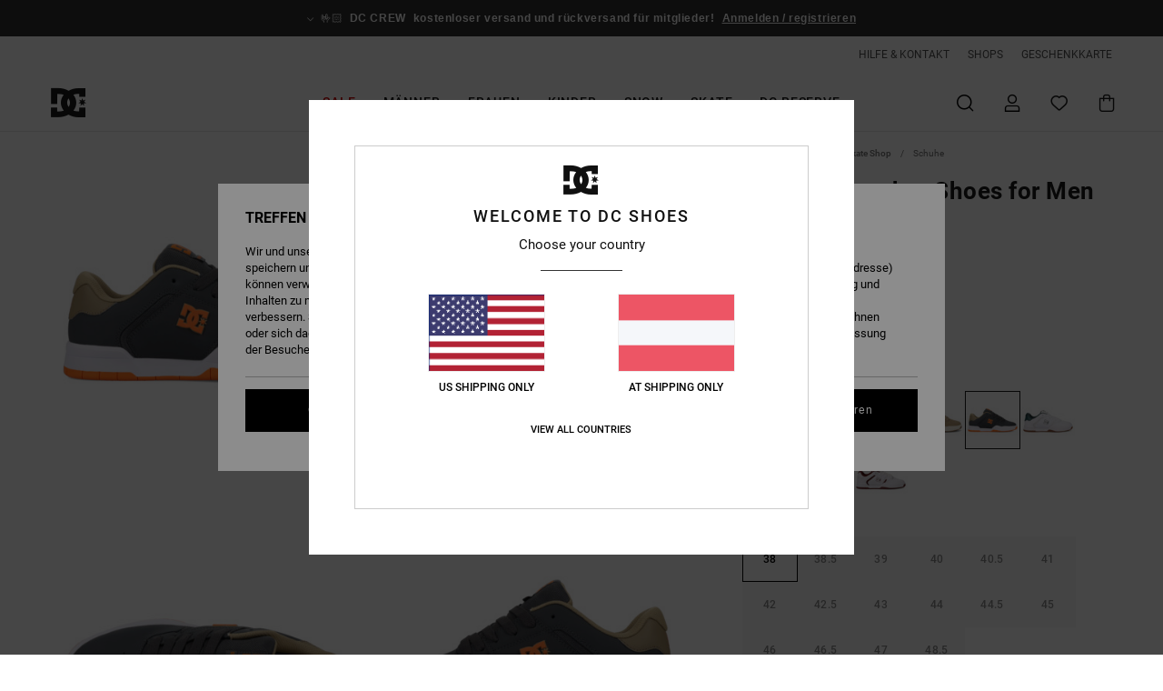

--- FILE ---
content_type: text/html;charset=UTF-8
request_url: https://www.dcshoes-austria.at/central---lederschuhe-fur-m%C3%A4nner-ADYS100551.html
body_size: 43636
content:
<!DOCTYPE html>







<html lang="de-at" class="no-js dc-theme">





































<head>


<link rel="preload" as="font" href="https://cdn.napali.app/fonts/roboto/roboto-regular.woff2" type="font/woff2" crossorigin>

<link rel="preload" as="font" href="https://cdn.napali.app/fonts/roboto/roboto-light.woff2" type="font/woff2" crossorigin>

<link rel="preload" as="font" href="https://cdn.napali.app/fonts/roboto/roboto-medium.woff2" type="font/woff2" crossorigin>

<link rel="preload" as="font" href="https://cdn.napali.app/fonts/roboto/roboto-bold.woff2" type="font/woff2" crossorigin>

<link rel="preload" as="font" href="https://cdn.napali.app/fonts/DCShoesIcons/DCShoesIcons.woff2" type="font/woff2" crossorigin>

<link rel="preload" as="font" href="https://cdn.napali.app/fonts/StyleashGlobal/StyleashGlobal.woff2" type="font/woff2" crossorigin>





    <title>Central - Lederschuhe f&uuml;r M&auml;nner | DC Shoes</title>
 







































<link rel="apple-touch-icon" sizes="180x180" href="https://www.dcshoes-austria.at/on/demandware.static/Sites-DC-AT-Site/-/default/dwb31d3333/images/favicons/apple-icon-180x180.png">
<link rel="icon" type="image/png" sizes="32x32" href="https://www.dcshoes-austria.at/on/demandware.static/Sites-DC-AT-Site/-/default/dwe4fb5b41/images/favicons/favicon-32x32.png">
<link rel="icon" type="image/png" sizes="16x16" href="https://www.dcshoes-austria.at/on/demandware.static/Sites-DC-AT-Site/-/default/dwc1a3dd9b/images/favicons/favicon-16x16.png">
<link rel="manifest" crossorigin="use-credentials" href="/on/demandware.store/Sites-DC-AT-Site/de_AT/Page-ManifestJson">
<link rel="mask-icon" href="https://www.dcshoes-austria.at/on/demandware.static/Sites-DC-AT-Site/-/default/dw8d6f1cea/images/favicons/safari-pinned-tab.svg" color="#000000">
<meta name="msapplication-TileColor" content="#ffffff">
<meta name="msapplication-TileImage" content="https://www.dcshoes-austria.at/on/demandware.static/Sites-DC-AT-Site/-/default/dwc3ca7dd0/images/favicons/ms-icon-150x150.png">
<meta name="theme-color" content="#ffffff">



<meta name="viewport" content="width=device-width, initial-scale=1, maximum-scale=1.0, user-scalable=no" />










<meta http-equiv="X-UA-Compatible" content="IE=edge,chrome=1" />






    

    
        
            <link rel="alternate" hreflang="es-ES" href="https://www.dcshoes.es/central---zapatillas-de-piel-para-hombre-ADYS100551.html" />
        
    
        
            <link rel="alternate" hreflang="en-IE" href="https://www.dcshoes.ie/central---leather-shoes-for-men-ADYS100551.html" />
        
    
        
            <link rel="alternate" hreflang="en-GB" href="https://www.dcshoes.co.uk/central---leather-shoes-for-men-ADYS100551.html" />
        
    
        
            <link rel="alternate" hreflang="da-DK" href="https://www.dcshoes.dk/central---leather-shoes-for-men-ADYS100551.html" />
        
    
        
            <link rel="alternate" hreflang="nl-BE" href="https://www.dcshoes-belgium.be/nl/central---leren-schoenen-voor-heren-ADYS100551.html" />
        
    
        
            <link rel="alternate" hreflang="de-AT" href="https://www.dcshoes-austria.at/central---lederschuhe-fur-m%C3%A4nner-ADYS100551.html" />
        
    
        
            <link rel="alternate" hreflang="de-DE" href="https://www.dcshoes.de/central---lederschuhe-fur-manner-ADYS100551.html" />
        
    
        
            <link rel="alternate" hreflang="lb-LU" href="https://www.dcshoes.lu/central---leather-shoes-for-men-ADYS100551.html" />
        
    
        
            <link rel="alternate" hreflang="fr-FR" href="https://www.dcshoes.fr/central---chaussures-en-cuir-pour-homme-ADYS100551.html" />
        
    
        
            <link rel="alternate" hreflang="de-CH" href="https://www.dcshoes.ch/central---lederschuhe-fur-manner-ADYS100551.html" />
        
    
        
            <link rel="alternate" hreflang="nl-NL" href="https://www.dcshoes-netherlands.nl/central---leren-schoenen-voor-heren-ADYS100551.html" />
        
    
        
            <link rel="alternate" hreflang="sv-SE" href="https://www.dcshoes.se/central---leather-shoes-for-men-ADYS100551.html" />
        
    
        
            <link rel="alternate" hreflang="it-IT" href="https://www.dcshoes.it/central---scarpe-di-pelle-da-uomo-ADYS100551.html" />
        
    
        
            <link rel="alternate" hreflang="fr-BE" href="https://www.dcshoes-belgium.be/central---chaussures-en-cuir-pour-homme-ADYS100551.html" />
        
    




    
    



    <meta property="fb:app_id" content="261888317270025"/>








<meta http-equiv="content-type" content="text/html; charset=UTF-8" />







    
    
    











    
        
    
    
    
    <link rel="canonical" href="https://www.dcshoes-austria.at/central---lederschuhe-fur-m%C3%A4nner-ADYS100551.html" />

    

    <meta property="og:url" content="https://www.dcshoes-austria.at/central---lederschuhe-fur-m%C3%A4nner-ADYS100551.html"/>

    
    
    
    <meta property="og:image" content="https://images.napali.app/global/dcshoes-products/all/default/xlarge/adys100551_dcshoes,p_026_frt2.jpg" />
    
    
    
    
    <meta property="og:price:amount" content="56.00" />
    <meta property="og:price:standard_amount" content="0.00" />

    
        
            
            
            <meta name="product:color" content="GREY/TAN/ORANGE" />
            <meta name="product:color:id" content="026" />
        
    




<script>
    (function(w,d,u){w.readyQ=[];w.bindReadyQ=[];function p(x,y){if(x=="ready"){w.bindReadyQ.push(y);}else{w.readyQ.push(x);}};var a={ready:p,bind:p};w.$=w.jQuery=function(f){if(f===d||f===u){return a}else{p(f)}}})(window,document)
</script>



<script>
    var dw_image_path="https://www.dcshoes-austria.at/on/demandware.static/Sites-DC-AT-Site/-/de_AT/v1768433794415/images/";
    var dw_css_compiled_path="https://www.dcshoes-austria.at/on/demandware.static/Sites-DC-AT-Site/-/de_AT/v1768433794415/css/compiled/";
    var dw_css_path="https://www.dcshoes-austria.at/on/demandware.static/Sites-DC-AT-Site/-/de_AT/v1768433794415/css/";
    var dw_js_path="https://www.dcshoes-austria.at/on/demandware.static/Sites-DC-AT-Site/-/de_AT/v1768433794415/js/";
    var dw_lib_path="https://www.dcshoes-austria.at/on/demandware.static/Sites-DC-AT-Site/-/de_AT/v1768433794415/lib/";
    var deffered_css_files= [];
    var deffered_js_files= [];
</script>



<script src="https://www.dcshoes-austria.at/on/demandware.static/Sites-DC-AT-Site/-/de_AT/v1768433794415/lib/jquery/js/jquery/jquery-1.7.2.min.js"></script>




    <script async src="https://www.google.com/recaptcha/api.js?render=6LcdIKMhAAAAABclXp576fyB5GnyjGhAXOBP8PDr"></script>


<link href="https://www.dcshoes-austria.at/on/demandware.static/Sites-DC-AT-Site/-/de_AT/v1768433794415/css/global_generated_pdp.css" rel="stylesheet" type="text/css" />



    <!-- optionally increase loading priority -->
    <link rel="preload" as="style" href="https://www.dcshoes-austria.at/on/demandware.static/Sites-DC-AT-Site/-/de_AT/v1768433794415/css/compiled/product/product_includes.css">

    <!-- core asynchronous functionality -->
    <link rel="stylesheet" media="print" onload="this.onload=null;this.removeAttribute('media');" href="https://www.dcshoes-austria.at/on/demandware.static/Sites-DC-AT-Site/-/de_AT/v1768433794415/css/compiled/product/product_includes.css">

    <!-- no-JS fallback -->
    <noscript>
        <link rel="stylesheet" href="https://www.dcshoes-austria.at/on/demandware.static/Sites-DC-AT-Site/-/de_AT/v1768433794415/css/compiled/product/product_includes.css">
    </noscript>
 



<script type="application/ld+json">
	{"@context":"http://schema.org/","@type":"Product","name":"Central - Leather Shoes for Men","image":["https://images.napali.app/global/dcshoes-products/all/default/small/adys100551_dcshoes,p_026_frt2.jpg","https://images.napali.app/global/dcshoes-products/all/default/medium/adys100551_dcshoes,p_026_frt2.jpg","https://images.napali.app/global/dcshoes-products/all/default/large/adys100551_dcshoes,p_026_frt2.jpg"],"description":"Dcshoes ADYS100551</br>Central - Leather Shoes for Men","sku":"1200181004333","brand":{"@type":"Brand","name":"dcshoes"},"offers":{"url":"https://www.dcshoes-austria.at/central---leather-shoes-for-men-1200181004333.html","@type":"Offer","priceCurrency":"EUR","price":"56.00","availability":"http://schema.org/InStock"}}
</script>




    
    
    
    
    
    
    
    

    

    <script type="text/javascript" class="ajax-success-eval">
        var utag_page_specific_data_9906 = {"pdp_product_msrp":"80.00","pdp_product_mkd":"24.00","pdp_product_discount":"0.00","pdp_product_gross":"56.00","pdp_product_net":"56.00","pdp_product_flag":"mkd"};
        var utag_data = typeof utag_data !== 'undefined' ? Object.assign(utag_data, utag_page_specific_data_9906) : utag_page_specific_data_9906;
    </script>



    
    
    
        <script type="text/javascript">
            var utag_core_data = {"customer_groups":["Everyone","Unregistered","everyone-threshold","unregistered-vp-excl"],"cart_quantity_array":[],"order_loyalty_or_promocode":[],"order_loyalty_or_promotionID":[],"order_loyalty_or_exp":[],"order_loyalty_or_type":[],"page_categories":["skate","shop","shoes"],"page_en_site_section":"skate:shop:shoes","page_pagename":"skate:shop:shoes:product details","page_type":"pdp_single","event_name":"product_view","product_promotion_id":[],"search_results":"0","site_brand":"dc","site_country":"at","site_currency_code":"EUR","site_language":"de","site_region":"europe","site_type":"ecommerce","visit_authentication_status":"anonymous","page_site_section_new":"skate","page_site_section1_new":"shop","page_site_section2_new":"shoes","page_browsing_category_id":"skate_shop_shoes","product_id":["3613375998819"],"product_qty":["1"],"product_gross":["70.00"],"product_net":["70.00"],"product_discount":["0.00"],"product_md_displayed":[""],"product_material":["ADYS100551-2gg"],"product_mkd":["0.00"],"product_msrp":["70.00"],"product_season":["211"],"product_title":["Central - Lederschuhe für Männer"],"product_category":["men-young_mens-skate_lifestyle-footwear-shoes-cupsole_shoe"],"product_brand":["dcshoes"],"product_gender":[null],"product_color":["2gg"],"product_size":["10  d"],"product_attributes":[],"product_restriction":[""],"pdp_product_flag":["fp"],"cart_amount_ttc":"0.00"};
            var htag_data = {"product_attributes":[{"SAPGender":"Men","_hrB2bCharacteristics":[],"activity_use":["skate"],"age":["adult"],"avataxClassId":"PC040144","category":["footwear"],"closure":["laces"],"dcshoes-category":["shoes"],"dcshoes-fit":["low"],"dcshoes-gender":["men"],"dcshoes-segment":["footwear"],"dcshoes-shoeline":["sneaker"],"dcshoes-shoematerial":["nubuck"],"dcshoes-shoestyle":["central"],"dcshoes-shoetype":["low_top"],"division":["dcshoes"],"fabric_main":["synthetic_upper","polyester_upper","leather_upper"],"fabric_subtype":["suede"],"footwear_height":["low"],"gender":["men"],"hrB2bCharacteristics":"Obermaterial: Leder-, Nubukleder- oder Mesh-Obermaterial [abhängig von Farbe]","hrB2bDescription":"Lederschuhe für Männer. Die Eigenschaften dieses Produkts sind: Leder-, Nubukleder- oder Mesh-Obermaterial [abhängig von Farbe], Obermaterial mit mehreren Panelen, geformtes TPR-Quartier-Logo, Schuhkragen und Zunge, die für extra Komfort und Unterstützung mit Schaum gepolstert sind, Mesh-Futter für zusätzlichen Komfort und EVA-Einlegesohle.","hrCharacteristics":[],"hrComposition":"<p>Obermaterial: Leder / Futter: Textil / Außensohle: Gummi</p>","hrDescriptionLong":"<p>&nbsp;</p>","hrDescriptionShort":"Central - Lederschuhe für Männer","hrLabelWeb":"Central - Lederschuhe für Männer","hrNameOnly":"Central","hrTarget":"Männer","jsonVariationsByColor":"{\"026\":[\"1200181004333\",\"1200181004340\",\"1200181004357\",\"1200181004364\",\"1200181004371\",\"1200181004388\",\"1200181004395\",\"1200181004401\",\"1200181004418\",\"1200181004425\",\"1200181004432\",\"1200181004449\",\"1200181004456\",\"1200181004463\",\"1200181004470\",\"1200181004487\"],\"103\":[\"1200181004814\",\"1200181004821\",\"1200181004838\",\"1200181004845\",\"1200181004852\",\"1200181004869\",\"1200181004876\",\"1200181004883\",\"1200181004890\",\"1200181004906\",\"1200181004913\",\"1200181004920\",\"1200181004937\",\"1200181004944\",\"1200181004951\",\"1200181004968\"],\"210\":[\"1200181004975\",\"1200181004982\",\"1200181004999\",\"1200181005002\",\"1200181005019\",\"1200181005026\",\"1200181005033\",\"1200181005040\",\"1200181005057\",\"1200181005064\",\"1200181005071\",\"1200181005088\",\"1200181005095\",\"1200181005101\",\"1200181005118\",\"1200181005125\"],\"211\":[\"197800751406\",\"197800751413\",\"197800751420\",\"197800751437\",\"197800751444\",\"197800751451\",\"197800751468\",\"197800751475\",\"197800751482\",\"197800751499\",\"197800751505\",\"197800751512\",\"197800751529\",\"197800751536\",\"197800751543\",\"197800751550\"],\"256\":[\"1200181005132\",\"1200181005149\",\"1200181005156\",\"1200181005163\",\"1200181005170\",\"1200181005187\",\"1200181005194\",\"1200181005200\",\"1200181005217\",\"1200181005224\",\"1200181005231\",\"1200181005248\",\"1200181005255\",\"1200181005262\",\"1200181005279\",\"1200181005286\"],\"2GG\":[\"3613375998819\",\"3613375998826\",\"3613375998833\",\"3613375998840\",\"3613375998857\",\"3613375998864\",\"3613375998871\",\"3613375998888\",\"3613375998895\",\"3613375998901\",\"3613375998918\",\"3613375998925\",\"3613375998932\",\"3613375998949\",\"3613375998956\",\"3613375998963\"],\"301\":[\"1200181158128\",\"1200181158135\",\"1200181158142\",\"1200181158159\",\"1200181158166\",\"1200181158173\",\"1200181158180\",\"1200181158197\",\"1200181158203\",\"1200181158210\",\"1200181158227\",\"1200181158234\",\"1200181158241\",\"1200181158258\",\"1200181158265\",\"1200181158272\"],\"410\":[\"1200181157961\",\"1200181157978\",\"1200181157985\",\"1200181157992\",\"1200181158005\",\"1200181158012\",\"1200181158029\",\"1200181158036\",\"1200181158043\",\"1200181158050\",\"1200181158067\",\"1200181158074\",\"1200181158081\",\"1200181158098\",\"1200181158104\",\"1200181158111\"],\"BB2\":[\"3613375561969\",\"3613375561976\",\"3613375561983\",\"3613375561990\",\"3613375562003\",\"3613375562010\",\"3613375562027\",\"3613375562034\",\"3613375562041\",\"3613375562058\",\"3613375562065\",\"3613375562072\",\"3613375562089\",\"3613375562096\",\"3613375562102\",\"3613375562119\"],\"BCM\":[\"3613375209519\",\"3613375209526\",\"3613375209533\",\"3613375209540\",\"3613375209557\",\"3613375209564\",\"3613375209571\",\"3613375209588\",\"3613375209595\",\"3613375209601\",\"3613375209618\",\"3613375209625\",\"3613375209632\",\"3613375209649\",\"3613375209656\",\"3613375209663\"],\"BGM\":[\"3613375562447\",\"3613375562454\",\"3613375562461\",\"3613375562478\",\"3613375562485\",\"3613375562492\",\"3613375562508\",\"3613375562515\",\"3613375562522\",\"3613375562539\",\"3613375562546\",\"3613375562553\",\"3613375562560\",\"3613375562577\",\"3613375562584\",\"3613375562591\"],\"BKW\":[\"3613375207577\",\"3613375207584\",\"3613375207591\",\"3613375207607\",\"3613375207614\",\"3613375207621\",\"3613375207638\",\"3613375207645\",\"3613375207652\",\"3613375207669\",\"3613375207676\",\"3613375207683\",\"3613375207690\",\"3613375207706\",\"3613375207713\",\"3613375207720\"],\"BL4\":[\"3616750302782\",\"3616750302799\",\"3616750302805\",\"3616750302812\",\"3616750302829\",\"3616750302836\",\"3616750302843\",\"3616750302850\",\"3616750302867\",\"3616750302874\",\"3616750302881\",\"3616750302898\",\"3616750302904\",\"3616750302911\",\"3616750302928\",\"3616750302935\"],\"BYR\":[\"3613376828665\",\"3613376828672\",\"3613376828689\",\"3613376828696\",\"3613376828702\",\"3613376828719\",\"3613376828726\",\"3613376828733\",\"3613376844658\",\"3613376844665\",\"3613376844672\",\"3613376844689\",\"3613376844696\",\"3613376844702\",\"3613376844719\",\"3613376844726\"],\"CRE\":[\"3613376822915\",\"3613376822922\",\"3613376822939\",\"3613376822946\",\"3613376822953\",\"3613376822960\",\"3613376822977\",\"3613376822984\",\"3613376846928\",\"3613376846935\",\"3613376846942\",\"3613376846959\",\"3613376846966\",\"3613376846973\",\"3613376846980\",\"3613376846997\"],\"DGU\":[\"3613375561129\",\"3613375561136\",\"3613375561143\",\"3613375561150\",\"3613375561167\",\"3613375561174\",\"3613375561181\",\"3613375561198\",\"3613375561204\",\"3613375561211\",\"3613375561228\",\"3613375561235\",\"3613375561242\",\"3613375561259\",\"3613375561266\",\"3613375561273\"],\"DSC\":[\"3613375386708\",\"3613375386715\",\"3613375386722\",\"3613375386739\",\"3613375386746\",\"3613375386753\",\"3613375386760\",\"3613375386777\",\"3613375386784\",\"3613375386791\",\"3613375386807\",\"3613375386814\",\"3613375386821\",\"3613375386838\",\"3613375386845\",\"3613375386852\"],\"GBG\":[\"3613375564311\",\"3613375564328\",\"3613375564335\",\"3613375564342\",\"3613375564359\",\"3613375564366\",\"3613375564373\",\"3613375564380\",\"3613375564397\",\"3613375564403\",\"3613375564410\",\"3613375564427\",\"3613375564434\",\"3613375564441\",\"3613375564458\",\"3613375564465\"],\"GRF\":[\"3613379503378\",\"3613379503385\",\"3613379503392\",\"3613379503408\",\"3613379503415\",\"3613379503422\",\"3613379503439\",\"3613379503446\",\"3613379503453\",\"3613379503460\",\"3613379503477\",\"3613379503484\",\"3613379503491\",\"3613379503507\",\"3613379503514\",\"3613379503521\"],\"GRW\":[\"3613376459203\",\"3613376459210\",\"3613376459227\",\"3613376459234\",\"3613376459241\",\"3613376459258\",\"3613376459265\",\"3613376459272\",\"3613376459289\",\"3613376459296\",\"3613376459302\",\"3613376459319\",\"3613376459326\",\"3613376459333\",\"3613376459340\",\"3613376459357\"],\"KKG\":[\"3613375541060\",\"3613375541077\",\"3613375541084\",\"3613375541091\",\"3613375541107\",\"3613375541114\",\"3613375541121\",\"3613375541138\",\"3613375541145\",\"3613375541152\",\"3613375541169\",\"3613375541176\",\"3613375541183\",\"3613375541190\",\"3613375541206\",\"3613375541213\"],\"NGH\":[\"3613376458831\",\"3613376458848\",\"3613376458855\",\"3613376458862\",\"3613376458879\",\"3613376458886\",\"3613376458893\",\"3613376458909\",\"3613376458916\",\"3613376458923\",\"3613376458930\",\"3613376458947\",\"3613376458954\",\"3613376458961\",\"3613376458978\",\"3613376458985\"],\"NGY\":[\"3613378965047\",\"3613378965054\",\"3613378965061\",\"3613378965078\",\"3613378965085\",\"3613378965092\",\"3613378965108\",\"3613378965115\",\"3613378965122\",\"3613378965139\",\"3613378965146\",\"3613378965153\",\"3613378965160\",\"3613378965177\",\"3613378965184\",\"3613378965191\"],\"NVO\":[\"3613377699547\",\"3613377699554\",\"3613377699561\",\"3613377699578\",\"3613377699585\",\"3613377699592\",\"3613377699608\",\"3613377699615\",\"3613377699622\",\"3613377699639\",\"3613377699646\",\"3613377699653\",\"3613377699660\",\"3613377699677\",\"3613377699684\",\"3613377699691\"],\"OG2\":[\"3613376008692\",\"3613376008708\",\"3613376008715\",\"3613376008722\",\"3613376008739\",\"3613376008746\",\"3613376008753\",\"3613376008760\",\"3613376008777\",\"3613376008784\",\"3613376008791\",\"3613376008807\",\"3613376008814\",\"3613376008821\",\"3613376008838\",\"3613376008845\"],\"OVN\":[\"3613376461374\",\"3613376461381\",\"3613376461398\",\"3613376461404\",\"3613376461411\",\"3613376461428\",\"3613376461435\",\"3613376461442\",\"3613376461459\",\"3613376461466\",\"3613376461473\",\"3613376461480\",\"3613376461497\",\"3613376461503\",\"3613376461510\",\"3613376461527\"],\"TAN\":[\"3616750298184\",\"3616750298191\",\"3616750298207\",\"3616750298214\",\"3616750298221\",\"3616750298238\",\"3616750298245\",\"3616750298252\",\"3616750298269\",\"3616750298276\",\"3616750298283\",\"3616750298290\",\"3616750298306\",\"3616750298313\",\"3616750298320\",\"3616750298337\"],\"TPN\":[\"3616751041918\",\"3616751041925\",\"3616751041932\",\"3616751041949\",\"3616751041956\",\"3616751041963\",\"3616751041970\",\"3616751041987\",\"3616751041994\",\"3616751042007\",\"3616751042014\",\"3616751042021\",\"3616751042038\",\"3616751042045\",\"3616751042052\",\"3616751042069\"],\"WBL\":[\"3613379523222\",\"3613379523239\",\"3613379523246\",\"3613379523253\",\"3613379523260\",\"3613379523277\",\"3613379523284\",\"3613379523291\",\"3613379526988\",\"3613379526995\",\"3613379527008\",\"3613379527015\",\"3613379527022\",\"3613379527039\",\"3613379527046\",\"3613379527053\"],\"WCO\":[\"3613379503538\",\"3613379503545\",\"3613379503552\",\"3613379503569\",\"3613379503576\",\"3613379503583\",\"3613379503590\",\"3613379503606\",\"3613379503613\",\"3613379503620\",\"3613379503637\",\"3613379503644\",\"3613379503651\",\"3613379503668\",\"3613379503675\",\"3613379503682\"],\"WD4\":[\"3613378975350\",\"3613378975367\",\"3613378975374\",\"3613378975381\",\"3613378975398\",\"3613378975404\",\"3613378975411\",\"3613378975428\",\"3613378975435\",\"3613378975442\",\"3613378975459\",\"3613378975466\",\"3613378975473\",\"3613378975480\",\"3613378975497\",\"3613378975503\"],\"WE9\":[\"3613375561440\",\"3613375561457\",\"3613375561464\",\"3613375561471\",\"3613375561488\",\"3613375561495\",\"3613375561501\",\"3613375561518\",\"3613375561525\",\"3613375561532\",\"3613375561549\",\"3613375561556\",\"3613375561563\",\"3613375561570\",\"3613375561587\",\"3613375561594\"],\"WEA\":[\"3613377696546\",\"3613377696553\",\"3613377696560\",\"3613377696577\",\"3613377696584\",\"3613377696591\",\"3613377696607\",\"3613377696614\",\"3613377696621\",\"3613377696638\",\"3613377696645\",\"3613377696652\",\"3613377696669\",\"3613377696676\",\"3613377696683\",\"3613377696690\"],\"WGN\":[\"3613378170366\",\"3613378170373\",\"3613378170380\",\"3613378170397\",\"3613378170403\",\"3613378170410\",\"3613378170427\",\"3613378170434\",\"3613378170441\",\"3613378170458\",\"3613378170465\",\"3613378170472\",\"3613378170489\",\"3613378170496\",\"3613378170502\",\"3613378170519\"],\"WHT\":[\"3613375205757\",\"3613375205764\",\"3613375205771\",\"3613375205788\",\"3613375205795\",\"3613375205801\",\"3613375205818\",\"3613375205825\",\"3613375205832\",\"3613375205849\",\"3613375205856\",\"3613375205863\",\"3613375205870\",\"3613375205887\",\"3613375205894\",\"3613375205900\"],\"WKM\":[\"3613378174265\",\"3613378174272\",\"3613378174289\",\"3613378174296\",\"3613378174302\",\"3613378174319\",\"3613378174326\",\"3613378174333\",\"3613378174340\",\"3613378174357\",\"3613378174364\",\"3613378174371\",\"3613378174388\",\"3613378174395\",\"3613378174401\",\"3613378174418\"],\"WL3\":[\"3613375386548\",\"3613375386555\",\"3613375386562\",\"3613375386579\",\"3613375386586\",\"3613375386593\",\"3613375386609\",\"3613375386616\",\"3613375386623\",\"3613375386630\",\"3613375386647\",\"3613375386654\",\"3613375386661\",\"3613375386678\",\"3613375386685\",\"3613375386692\"],\"WNY\":[\"3613375204828\",\"3613375204835\",\"3613375204842\",\"3613375204859\",\"3613375204866\",\"3613375204873\",\"3613375204880\",\"3613375204897\",\"3613375204903\",\"3613375204910\",\"3613375204927\",\"3613375204934\",\"3613375204941\",\"3613375204958\",\"3613375204965\",\"3613375204972\"],\"WRD\":[\"3613376018417\",\"3613376018424\",\"3613376018431\",\"3613376018448\",\"3613376018455\",\"3613376018462\",\"3613376018479\",\"3613376018486\",\"3613376018493\",\"3613376018509\",\"3613376018516\",\"3613376018523\",\"3613376018530\",\"3613376018547\",\"3613376018554\",\"3613376018561\"],\"XKKB\":[\"3613375999762\",\"3613375999779\",\"3613375999786\",\"3613375999793\",\"3613375999809\",\"3613375999816\",\"3613375999823\",\"3613375999830\",\"3613375999847\",\"3613375999854\",\"3613375999861\",\"3613375999878\",\"3613375999885\",\"3613375999892\",\"3613375999908\",\"3613375999915\"],\"XKRS\":[\"3613375208505\",\"3613375208512\",\"3613375208529\",\"3613375208536\",\"3613375208543\",\"3613375208550\",\"3613375208567\",\"3613375208574\",\"3613375208581\",\"3613375208598\",\"3613375208604\",\"3613375208611\",\"3613375208628\",\"3613375208635\",\"3613375208642\",\"3613375208659\"],\"XKSG\":[\"3613377687421\",\"3613377687438\",\"3613377687445\",\"3613377687452\",\"3613377687469\",\"3613377687476\",\"3613377687483\",\"3613377687490\",\"3613377687506\",\"3613377687513\",\"3613377687520\",\"3613377687537\",\"3613377687544\",\"3613377687551\",\"3613377687568\",\"3613377687575\"],\"XKSY\":[\"3613378159446\",\"3613378159453\",\"3613378159460\",\"3613378159477\",\"3613378159484\",\"3613378159491\",\"3613378159507\",\"3613378159514\",\"3613378180341\",\"3613378180358\",\"3613378180365\",\"3613378180372\",\"3613378180389\",\"3613378180396\",\"3613378180402\",\"3613378180419\"],\"XSSB\":[\"3616751041758\",\"3616751041765\",\"3616751041772\",\"3616751041789\",\"3616751041796\",\"3616751041802\",\"3616751041819\",\"3616751041826\",\"3616751041833\",\"3616751041840\",\"3616751041857\",\"3616751041864\",\"3616751041871\",\"3616751041888\",\"3616751041895\",\"3616751041901\"],\"XSSR\":[\"3613377686219\",\"3613377686226\",\"3613377686233\",\"3613377686240\",\"3613377686257\",\"3613377686264\",\"3613377686271\",\"3613377686288\",\"3613377686295\",\"3613377686301\",\"3613377686318\",\"3613377686325\",\"3613377686332\",\"3613377686349\",\"3613377686356\",\"3613377686363\"],\"XSWS\":[\"3616750297897\",\"3616750297903\",\"3616750297910\",\"3616750297927\",\"3616750297934\",\"3616750297941\",\"3616750297958\",\"3616750297965\",\"3616750297972\",\"3616750297989\",\"3616750297996\",\"3616750298009\",\"3616750298016\",\"3616750298023\",\"3616750298030\",\"3616750298047\"],\"XWSB\":[\"3613376840971\",\"3613376840988\",\"3613376840995\",\"3613376841008\",\"3613376841015\",\"3613376841022\",\"3613376841039\",\"3613376841046\",\"3613376846492\",\"3613376846508\",\"3613376846515\",\"3613376846522\",\"3613376846539\",\"3613376846546\",\"3613376846553\",\"3613376846560\"],\"XWWB\":[\"3613375386388\",\"3613375386395\",\"3613375386401\",\"3613375386418\",\"3613375386425\",\"3613375386432\",\"3613375386449\",\"3613375386456\",\"3613375386463\",\"3613375386470\",\"3613375386487\",\"3613375386494\",\"3613375386500\",\"3613375386517\",\"3613375386524\",\"3613375386531\"]}","lining":["mesh"],"madeIn":"CN","men":"1","parent_type":["shoes"],"sizeChartID":"sizechart_men_footwear","subtype":["sneaker"],"upper_material":["leather_nubuck_suede_mesh"]}]};
            var utag_data = typeof utag_data !== 'undefined' ? Object.assign(utag_core_data, utag_data) : utag_core_data;
            var tlm_session = {};
            var tlm_events = {};

            if (typeof res_analytics != 'undefined') {
                if (res_analytics.site_version && typeof utag_data !== 'undefined') {
                    utag_data.site_responsive_version = 'responsive:'+res_analytics.site_version;
                }
            }

            // post page display utag processing
            try {

                if (typeof globalTms !== 'undefined') {
                    globalTms.addPhotoVideo();
                } else {
                    // well, we can wait...
                    document.addEventListener('brd-tms-before-page', function () {
                        globalTms.addPhotoVideo();
                    })
                }

                // category_nb_material
                if ($('#productssearchresult').length) {
                    utag_data.category_nb_material = ''+$('#productssearchresult .isproductgrid .producttile').length;
                }
                //page_filter_criteria
                if (typeof getCurrentRefinements === 'function') {
                    var gtm_curref = getCurrentRefinements();
                    for (i in gtm_curref) {
                        if (typeof (gtm_curref[i]) == 'object') {
                            var _name = gtm_curref[i].name;
                            var _values = gtm_curref[i].values.split("%7C");
                            if (_values.length > 0) {
                                var _final_value = '';
                                for (var j = 0; j < _values.length; j++) {
                                    if (j != 0) _final_value += ';'
                                    _final_value += _values[j];
                                }
                                if (typeof utag_data.page_filter_criteria === 'undefined') utag_data.page_filter_criteria = '';
                                if (utag_data.page_filter_criteria.length > 0) utag_data.page_filter_criteria += "|";
                                utag_data.page_filter_criteria += _name.replace("refinementColor", "color") + ":" + _final_value;
                            }
                        }
                    }
                }
            } catch(e) {/* console.log('tealium: ',e) */}

        </script>
        
    




<script src="//tags.tiqcdn.com/utag/quiksilver/emea-core/prod/utag.sync.js"></script>










<script type="text/javascript">//<!--
/* <![CDATA[ (head-active_data.js) */
var dw = (window.dw || {});
dw.ac = {
    _analytics: null,
    _events: [],
    _category: "",
    _searchData: "",
    _anact: "",
    _anact_nohit_tag: "",
    _analytics_enabled: "true",
    _timeZone: "Europe/Vienna",
    _capture: function(configs) {
        if (Object.prototype.toString.call(configs) === "[object Array]") {
            configs.forEach(captureObject);
            return;
        }
        dw.ac._events.push(configs);
    },
	capture: function() { 
		dw.ac._capture(arguments);
		// send to CQ as well:
		if (window.CQuotient) {
			window.CQuotient.trackEventsFromAC(arguments);
		}
	},
    EV_PRD_SEARCHHIT: "searchhit",
    EV_PRD_DETAIL: "detail",
    EV_PRD_RECOMMENDATION: "recommendation",
    EV_PRD_SETPRODUCT: "setproduct",
    applyContext: function(context) {
        if (typeof context === "object" && context.hasOwnProperty("category")) {
        	dw.ac._category = context.category;
        }
        if (typeof context === "object" && context.hasOwnProperty("searchData")) {
        	dw.ac._searchData = context.searchData;
        }
    },
    setDWAnalytics: function(analytics) {
        dw.ac._analytics = analytics;
    },
    eventsIsEmpty: function() {
        return 0 == dw.ac._events.length;
    }
};
/* ]]> */
// -->
</script>
<script type="text/javascript">//<!--
/* <![CDATA[ (head-cquotient.js) */
var CQuotient = window.CQuotient = {};
CQuotient.clientId = 'aahh-DC-AT';
CQuotient.realm = 'AAHH';
CQuotient.siteId = 'DC-AT';
CQuotient.instanceType = 'prd';
CQuotient.locale = 'de_AT';
CQuotient.fbPixelId = '__UNKNOWN__';
CQuotient.activities = [];
CQuotient.cqcid='';
CQuotient.cquid='';
CQuotient.cqeid='';
CQuotient.cqlid='';
CQuotient.apiHost='api.cquotient.com';
/* Turn this on to test against Staging Einstein */
/* CQuotient.useTest= true; */
CQuotient.useTest = ('true' === 'false');
CQuotient.initFromCookies = function () {
	var ca = document.cookie.split(';');
	for(var i=0;i < ca.length;i++) {
	  var c = ca[i];
	  while (c.charAt(0)==' ') c = c.substring(1,c.length);
	  if (c.indexOf('cqcid=') == 0) {
		CQuotient.cqcid=c.substring('cqcid='.length,c.length);
	  } else if (c.indexOf('cquid=') == 0) {
		  var value = c.substring('cquid='.length,c.length);
		  if (value) {
		  	var split_value = value.split("|", 3);
		  	if (split_value.length > 0) {
			  CQuotient.cquid=split_value[0];
		  	}
		  	if (split_value.length > 1) {
			  CQuotient.cqeid=split_value[1];
		  	}
		  	if (split_value.length > 2) {
			  CQuotient.cqlid=split_value[2];
		  	}
		  }
	  }
	}
}
CQuotient.getCQCookieId = function () {
	if(window.CQuotient.cqcid == '')
		window.CQuotient.initFromCookies();
	return window.CQuotient.cqcid;
};
CQuotient.getCQUserId = function () {
	if(window.CQuotient.cquid == '')
		window.CQuotient.initFromCookies();
	return window.CQuotient.cquid;
};
CQuotient.getCQHashedEmail = function () {
	if(window.CQuotient.cqeid == '')
		window.CQuotient.initFromCookies();
	return window.CQuotient.cqeid;
};
CQuotient.getCQHashedLogin = function () {
	if(window.CQuotient.cqlid == '')
		window.CQuotient.initFromCookies();
	return window.CQuotient.cqlid;
};
CQuotient.trackEventsFromAC = function (/* Object or Array */ events) {
try {
	if (Object.prototype.toString.call(events) === "[object Array]") {
		events.forEach(_trackASingleCQEvent);
	} else {
		CQuotient._trackASingleCQEvent(events);
	}
} catch(err) {}
};
CQuotient._trackASingleCQEvent = function ( /* Object */ event) {
	if (event && event.id) {
		if (event.type === dw.ac.EV_PRD_DETAIL) {
			CQuotient.trackViewProduct( {id:'', alt_id: event.id, type: 'raw_sku'} );
		} // not handling the other dw.ac.* events currently
	}
};
CQuotient.trackViewProduct = function(/* Object */ cqParamData){
	var cq_params = {};
	cq_params.cookieId = CQuotient.getCQCookieId();
	cq_params.userId = CQuotient.getCQUserId();
	cq_params.emailId = CQuotient.getCQHashedEmail();
	cq_params.loginId = CQuotient.getCQHashedLogin();
	cq_params.product = cqParamData.product;
	cq_params.realm = cqParamData.realm;
	cq_params.siteId = cqParamData.siteId;
	cq_params.instanceType = cqParamData.instanceType;
	cq_params.locale = CQuotient.locale;
	
	if(CQuotient.sendActivity) {
		CQuotient.sendActivity(CQuotient.clientId, 'viewProduct', cq_params);
	} else {
		CQuotient.activities.push({activityType: 'viewProduct', parameters: cq_params});
	}
};
/* ]]> */
// -->
</script>
<!-- Demandware Apple Pay -->

<style type="text/css">ISAPPLEPAY{display:inline}.dw-apple-pay-button,.dw-apple-pay-button:hover,.dw-apple-pay-button:active{background-color:black;background-image:-webkit-named-image(apple-pay-logo-white);background-position:50% 50%;background-repeat:no-repeat;background-size:75% 60%;border-radius:5px;border:1px solid black;box-sizing:border-box;margin:5px auto;min-height:30px;min-width:100px;padding:0}
.dw-apple-pay-button:after{content:'Apple Pay';visibility:hidden}.dw-apple-pay-button.dw-apple-pay-logo-white{background-color:white;border-color:white;background-image:-webkit-named-image(apple-pay-logo-black);color:black}.dw-apple-pay-button.dw-apple-pay-logo-white.dw-apple-pay-border{border-color:black}</style>





</head>
<body class="pt_productdetails DC">

	 

	
<div class="page-content ">

    <script>
	var tlm_account = 'quiksilver'
    	,tlm_profile = 'emea-core'
    	,tlm_env = 'prod'
    	,tlm_url = '//tags.tiqcdn.com/utag/'+tlm_account+'/'+tlm_profile+'/'+tlm_env+'/utag.js'
    	,gtms_url = 'https://www.dcshoes-austria.at/on/demandware.static/Sites-DC-AT-Site/-/de_AT/v1768433794415/js/globalTms.js'
    	,loadGlobalTms = function(){
    		a=gtms_url;b=document;c='script';d=b.createElement(c);
    		d.src=a;d.type='text/java'+c;d.async=1;
    		a=b.getElementsByTagName(c)[0];a.parentNode.insertBefore(d,a);
   		}
   		;
	
	(function(a,b,c,d){
    a=tlm_url;b=document;c='script';d=b.createElement(c);
    d.onload=loadGlobalTms();d.src=a;d.type='text/java'+c;d.async=1;
    a=b.getElementsByTagName(c)[0];a.parentNode.insertBefore(d,a);
   	})();
</script>










<a tabindex="1" id="" class="screen-reader-text" href="#r-productname">Direkt zur Produktinformation springen</a>






<div class="r-h-container " id="top-header">
    






<link rel="preload" href="//cdn.napali.app/static/DC/default/category-assets/experiences/recurring/ticker/css/r-bo-ticker.min.css" as="style" onload="this.onload=null;this.rel='stylesheet'">
<noscript>
    <link rel="stylesheet" href="//cdn.napali.app/static/DC/default/category-assets/experiences/recurring/ticker/css/r-bo-ticker.min.css">
</noscript>
<script async defer src="//cdn.napali.app/static/DC/default/category-assets/experiences/recurring/ticker/js/r-bo-ticker.min.js"></script>



<div id="r-bo-ticker-top-container">
    <article class="r-bo-ticker">
        <div class="header_background"></div>
        <div class="opacity_filter"></div>
        <div class="r-bo-ticker-container">
            <div class="slides-container my-unslider--ticker" id="slider">
                <ul>
                    
	 


	



    <div class="slot-item slot-item-ticker-header" data-sid="ticker-header">
        
            
            





    
	
	<div class="contentasset addimgalt contentasset-ticker-bo-everyone" data-cid="ticker-bo-everyone" data-content-title="ticker-bo-everyone">
		<!-- dwMarker="content" dwContentID="58b555a3cc9e4decb511211f12" -->
		
			<li class="content">
    <div class="content-container">
        <div class="content-left" data-description="Standard%20Versand%2C%20Abholstelle%20Versand%2C%20Ladenlieferung.%3Cbr%3E%3Cbr%3E30-Tage%20R%C3%BCckgabefrist.%20%20F%C3%BCr%20Mitglieder%20bleibt%20die%20Retoure%20gratis.">
            <!-- <span class="arrow-down"></span> -->
            <span class="icon-ico_arrow_down arrow-down"></span>
            <span class="emoji">🤟🏻</span>
            <h4 class="title" style="color: #00000" data-color="#00000">DC CREW</h4>
            <p class="sub-title">kostenloser versand und rückversand für mitglieder!</p>
        </div>
        
            
                <span class="cta login-register-popup-link">Anmelden / registrieren</span>
            
        
    </div>
</li>
		
	</div>


        
    </div>
 
	
                </ul>
                <div class="slides-container-arrow-shadow-left"></div>
                <div class="slides-container-arrow-shadow-right"></div>
                <div class="slides-container-arrow-left"><span class="icon-ico_arrow_left"></span></div>
                <div class="slides-container-arrow-right"><span class="icon-ico_arrow_right"></span></div>
            </div>
        </div>
        <div class="info-panel" style="display: none;">
            <ul class="info-panel-content"></ul>
            <div class="close"></div>
        </div>
    </article>
</div>

    <div class="r-th-container">
        <div class="r-th-ticker">
    
	 


	



    <div class="slot-item slot-item-top-header-ticker" data-sid="top-header-ticker">
        
    </div>
 
	
</div>

        

<div class="r-th-menu">
    <div class="r-th-menu-links">
        


        
	 


	



    <div class="slot-item slot-item-top-header-link1" data-sid="top-header-link1">
        
            
            





    
	
	<div class="contentasset addimgalt contentasset-header_helpcontact" data-cid="header_helpcontact" data-content-title="Header_HelpContact">
		<!-- dwMarker="content" dwContentID="bbb1da517fed4bc3ee3ab20051" -->
		
			<button class="r-bh-panel-action r-th-help" aria-haspopup="true" data-title="Hilfe & Kontaktiere" title="Hilfe & Kontaktiere"
                aria-label="Hilfe & Kontaktiere">
 HILFE & KONTAKT
 </button>
		
	</div>


        
    </div>
 
	
        
	 


	



    <div class="slot-item slot-item-top-header-link2" data-sid="top-header-link2">
        
            
            





    
	
	<div class="contentasset addimgalt contentasset-header_storelocator" data-cid="header_storelocator" data-content-title="Header-StoreLocator">
		<!-- dwMarker="content" dwContentID="f5e554beec2542c4d8b0d3ec49" -->
		
			<a href="https://www.dcshoes-austria.at/geschaefte" class="r-th-store" title="Shops" aria-label="Shops">
                SHOPS
 </a>
		
	</div>


        
    </div>
 
	
        
	 


	



    <div class="slot-item slot-item-top-header-link3" data-sid="top-header-link3">
        
            
            





    
	
	<div class="contentasset addimgalt contentasset-header_wishlist" data-cid="header_wishlist" data-content-title="Header_Wishlist">
		<!-- dwMarker="content" dwContentID="801fe12dc900e5efadd6d2f918" -->
		
			<a href="https://www.dcshoes-austria.at/wishlist" class="r-th-whish for-mobile" title="Wunschliste" aria-label="Wishlist">
 WUNSCHLISTE
                </a>
		
	</div>


        
    </div>
 
	
        
	 


	



    <div class="slot-item slot-item-top-header-link4" data-sid="top-header-link4">
        
            
            





    
	
	<div class="contentasset addimgalt contentasset-header_giftcards" data-cid="header_giftcards" data-content-title="Header_GiftCards">
		<!-- dwMarker="content" dwContentID="4c312ba784a2af125bfffc7f39" -->
		
			<a href="https://www.dcshoes-austria.at/gift-card-landing.html" class="r-th-gift" title="Geschenkkarte" aria-label="Giftcards">
                GESCHENKKARTE
 </a>
		
	</div>


        
    </div>
 
	
        
	 

	
        
	 

	
    </div>
</div>

    </div>
    <div class="r-bh-container">
        <div class="r-bh-content">
            







































<div class="r-bh-logo DC">
    <a href="https://www.dcshoes-austria.at/" title="DC Shoes" aria-label="DC Shoes"></a>
</div>
<div class="r-bh-nav">
    <div class="r-bh-nav-open">
        <button class="r-bh-btn r-bh-navbtn"></button>
    </div>

    <div class="r-bh-slide">
        <div class="r-bh-navtitle"></div>
        <div class="r-bh-searchcontainer">
    <form role="search" action="/on/demandware.store/Sites-DC-AT-Site/de_AT/Search-Show" name="einsteinSearch" class="ajaxSubmit">
        
        <div class="r-bh-search--input-container">
            <input class="r-bh-search--input" name="r-bh-search--input" type="text" autocomplete="off" aria-label="Suche" aria-expanded="true" placeholder="Suche">
            <div class="r-bh-search--input-reset">Zur&uuml;cksetzen</div>
            <div class="r-bh-search--input-close"></div>
        </div>
    </form>
</div>

        <div class="r-bh-menu">
            <div class="r-bh-menu-scrollbar">
                
                    <ul class="r-bh-navitems r-bh-navlevel1 r-bh-translate-0">
                        
                            

                            <li class="r-bh-navitem">
                                
                                    <a href="https://www.dcshoes-austria.at/sale/" class="r-bh-navlink r-bh-navfold r-bh-navlinklevel1" aria-haspopup="true"
                                        aria-expanded="false" target="_self" aria-controls="aria-control-sales">
                                        Sale
                                    </a>
                                

                                
                                    






  



    <div class="r-bh-navitems r-bh-navlevel2" aria-hidden="true" id="aria-control-sales">

        
        

        

            

                

                <ul class="r-bh-column ">

                    <li class="r-bh-navitem" data-test="12" data-retest="18">
                        
                            <a href="https://www.dcshoes-austria.at/herren-sale/" class="r-bh-navlink r-bh-navfold" aria-haspopup="true" aria-expanded="false" aria-controls="aria-control-sales_men">
                                Sale M&auml;nner
                            </a>
                        

                        <div class="r-bh-navitems r-bh-navlevel3" aria-hidden="true" id="aria-control-sales_men">

                            <ul class="r-bh-navitems-group">
                                

                                
                                    

                                    <li class="r-bh-navitem">

                                        

                                        
                                            <a href="https://www.dcshoes-austria.at/herrenschuhe-sale/" class="r-bh-navlink r-bh-navlink--bold " aria-haspopup="false" aria-expanded="false" aria-controls="aria-control-sales_men_footwear">
                                                Schuhe
                                            </a>
                                        
                                    </li>

                                    

                                
                                    

                                    <li class="r-bh-navitem">

                                        

                                        
                                            <a href="https://www.dcshoes-austria.at/herrenbekleidung-sale/" class="r-bh-navlink r-bh-navlink--bold " aria-haspopup="false" aria-expanded="false" aria-controls="aria-control-sales_men_clothing">
                                                Sale Bekleidung
                                            </a>
                                        
                                    </li>

                                    

                                
                                    

                                    <li class="r-bh-navitem">

                                        

                                        
                                            <a href="https://www.dcshoes-austria.at/herren-accessories-sale/" class="r-bh-navlink r-bh-navlink--bold " aria-haspopup="false" aria-expanded="false" aria-controls="aria-control-sales_men_accessories">
                                                Accessoires
                                            </a>
                                        
                                    </li>

                                    

                                
                                    

                                    <li class="r-bh-navitem">

                                        

                                        
                                            <a href="https://www.dcshoes-austria.at/snow-herren-sale/" class="r-bh-navlink r-bh-navlink--bold r-bh-navfold" aria-haspopup="true" aria-expanded="false" aria-controls="aria-control-sales_men_snow">
                                                Sale Snow
                                            </a>
                                        
                                    </li>

                                    

                                
                                    

                                    <li class="r-bh-navitem">

                                        

                                        
                                            <a href="https://www.dcshoes-austria.at/herrenbekleidung-t-shirts-sale/" class="r-bh-navlink  " aria-haspopup="false" aria-expanded="false" aria-controls="aria-control-sales _men_t-shirts">
                                                T-Shirts
                                            </a>
                                        
                                    </li>

                                    

                                
                                    

                                    <li class="r-bh-navitem">

                                        

                                        
                                            <a href="https://www.dcshoes-austria.at/herrenbekleidung-jacken-maentel-sale/" class="r-bh-navlink  " aria-haspopup="false" aria-expanded="false" aria-controls="aria-control-sales_men_jackets-coats">
                                                Jacken &amp; M&auml;ntel
                                            </a>
                                        
                                    </li>

                                    

                                
                                    

                                    <li class="r-bh-navitem">

                                        

                                        
                                            <a href="https://www.dcshoes-austria.at/herrenbekleidung-sweatshirts-sale/" class="r-bh-navlink  " aria-haspopup="false" aria-expanded="false" aria-controls="aria-control-sales_men_sweats-pulls">
                                                Hoodies &amp; Sweatshirts
                                            </a>
                                        
                                    </li>

                                    

                                
                                    

                                    <li class="r-bh-navitem">

                                        

                                        
                                            <a href="https://www.dcshoes-austria.at/herrenbekleidung-hemden-sale/" class="r-bh-navlink  " aria-haspopup="false" aria-expanded="false" aria-controls="aria-control-sales_men_shirts-polos">
                                                Hemden &amp; Polos
                                            </a>
                                        
                                    </li>

                                    

                                
                                    

                                    <li class="r-bh-navitem">

                                        

                                        
                                            <a href="https://www.dcshoes-austria.at/herrenbekleidung-jeans-sale/" class="r-bh-navlink  " aria-haspopup="false" aria-expanded="false" aria-controls="aria-control-sales_men_jeans-pants">
                                                Jeans, Hosen &amp; Shorts
                                            </a>
                                        
                                    </li>

                                    

                                
                                    

                                    <li class="r-bh-navitem">

                                        

                                        
                                            <a href="https://www.dcshoes-austria.at/herren-accessoires-huete-caps-sale/" class="r-bh-navlink  " aria-haspopup="false" aria-expanded="false" aria-controls="aria-control-sales_men_caps">
                                                M&uuml;tzen &amp; Caps
                                            </a>
                                        
                                    </li>

                                    

                                
                                    

                                    <li class="r-bh-navitem">

                                        

                                        
                                            <a href="https://www.dcshoes-austria.at/herrenaccessoires-rucksaecke-sale/" class="r-bh-navlink  " aria-haspopup="false" aria-expanded="false" aria-controls="aria-control-sales_men_bags">
                                                Taschen &amp; Rucks&auml;cke
                                            </a>
                                        
                                    </li>

                                    

                                
                                    

                                    <li class="r-bh-navitem">

                                        

                                        
                                            <a href="https://www.dcshoes-austria.at/herren-andere-accessoires-sale/" class="r-bh-navlink  " aria-haspopup="false" aria-expanded="false" aria-controls="aria-control-sales_men_other-accessories">
                                                Andere Accessoires
                                            </a>
                                        
                                    </li>

                                    

                                
                            </ul>
                        </div>
                    </li>
                </ul>

            

                

                <ul class="r-bh-column ">

                    <li class="r-bh-navitem" data-test="2" data-retest="18">
                        
                            <a href="https://www.dcshoes-austria.at/sale-damenbekleidung/" class="r-bh-navlink r-bh-navfold" aria-haspopup="true" aria-expanded="false" aria-controls="aria-control-sales_women">
                                Sale Frauen
                            </a>
                        

                        <div class="r-bh-navitems r-bh-navlevel3" aria-hidden="true" id="aria-control-sales_women">

                            <ul class="r-bh-navitems-group">
                                

                                
                                    

                                    <li class="r-bh-navitem">

                                        

                                        
                                            <a href="https://www.dcshoes-austria.at/damenschuhe-sale/" class="r-bh-navlink r-bh-navlink--bold " aria-haspopup="false" aria-expanded="false" aria-controls="aria-control-sales_women_footwear">
                                                Schuhe
                                            </a>
                                        
                                    </li>

                                    

                                
                                    

                                    <li class="r-bh-navitem">

                                        

                                        
                                            <a href="https://www.dcshoes-austria.at/damen-ski-snowboard-sale/" class="r-bh-navlink r-bh-navlink--bold " aria-haspopup="false" aria-expanded="false" aria-controls="aria-control-sales_women_snow">
                                                Snow
                                            </a>
                                        
                                    </li>

                                    

                                
                            </ul>
                        </div>
                    </li>
                </ul>

            

                

                <ul class="r-bh-column ">

                    <li class="r-bh-navitem" data-test="6" data-retest="18">
                        
                            <a href="https://www.dcshoes-austria.at/sale-kinder/" class="r-bh-navlink r-bh-navfold" aria-haspopup="true" aria-expanded="false" aria-controls="aria-control-sales_kids">
                                Sale Kinder
                            </a>
                        

                        <div class="r-bh-navitems r-bh-navlevel3" aria-hidden="true" id="aria-control-sales_kids">

                            <ul class="r-bh-navitems-group">
                                

                                
                                    

                                    <li class="r-bh-navitem">

                                        

                                        
                                            <a href="https://www.dcshoes-austria.at/jungen-schuhe-sale/" class="r-bh-navlink r-bh-navlink--bold " aria-haspopup="false" aria-expanded="false" aria-controls="aria-control-sales_kids_boys-shoes">
                                                Sale Schuhe
                                            </a>
                                        
                                    </li>

                                    

                                
                                    

                                    <li class="r-bh-navitem">

                                        

                                        
                                            <a href="https://www.dcshoes-austria.at/kinder-bekleidung-sale/" class="r-bh-navlink r-bh-navlink--bold " aria-haspopup="false" aria-expanded="false" aria-controls="aria-control-sales_kids_clothing">
                                                Sale Bekleidung
                                            </a>
                                        
                                    </li>

                                    

                                
                                    

                                    <li class="r-bh-navitem">

                                        

                                        
                                            <a href="https://www.dcshoes-austria.at/kinder-accessoires-sale/" class="r-bh-navlink r-bh-navlink--bold " aria-haspopup="false" aria-expanded="false" aria-controls="aria-control-sales_kids_accessories">
                                                Sale Accessoires
                                            </a>
                                        
                                    </li>

                                    

                                
                                    

                                    <li class="r-bh-navitem">

                                        

                                        
                                            <a href="https://www.dcshoes-austria.at/kinder-ski-snowboard-sale/" class="r-bh-navlink r-bh-navlink--bold " aria-haspopup="false" aria-expanded="false" aria-controls="aria-control-sales_kids_snow">
                                                Sale Snow
                                            </a>
                                        
                                    </li>

                                    

                                
                                    

                                    <li class="r-bh-navitem">

                                        

                                        
                                            <a href="https://www.dcshoes-austria.at/kinder-jacken-maentel-sale/" class="r-bh-navlink  " aria-haspopup="false" aria-expanded="false" aria-controls="aria-control-sales_kids_jackets-coats">
                                                Jacken &amp; M&auml;ntel
                                            </a>
                                        
                                    </li>

                                    

                                
                                    

                                    <li class="r-bh-navitem">

                                        

                                        
                                            <a href="https://www.dcshoes-austria.at/kinder-hoodies-sale/" class="r-bh-navlink  " aria-haspopup="false" aria-expanded="false" aria-controls="aria-control-sales_kids_sweats-pulls">
                                                Hoodies &amp; Sweatshirts
                                            </a>
                                        
                                    </li>

                                    

                                
                            </ul>
                        </div>
                    </li>
                </ul>

            

        

        
        
    </div>


                                
                            </li>
                        
                            

                            <li class="r-bh-navitem">
                                
                                    <a href="https://www.dcshoes-austria.at/herren/" class="r-bh-navlink r-bh-navfold r-bh-navlinklevel1" aria-haspopup="true"
                                        aria-expanded="false" target="_self" aria-controls="aria-control-men">
                                        M&auml;nner
                                    </a>
                                

                                
                                    






  



    <div class="r-bh-navitems r-bh-navlevel2" aria-hidden="true" id="aria-control-men">

        
        

        

            

                

                <ul class="r-bh-column ">

                    <li class="r-bh-navitem" data-test="7" data-retest="18">
                        
                            <a href="https://www.dcshoes-austria.at/herren-kollektion-essentials/" class="r-bh-navlink r-bh-navfold" aria-haspopup="true" aria-expanded="false" aria-controls="aria-control-men_essentials">
                                Essentials
                            </a>
                        

                        <div class="r-bh-navitems r-bh-navlevel3" aria-hidden="true" id="aria-control-men_essentials">

                            <ul class="r-bh-navitems-group">
                                

                                
                                    

                                    <li class="r-bh-navitem">

                                        

                                        
                                            <a href="https://www.dcshoes-austria.at/herren-kollektion-essentials/" class="r-bh-navlink r-bh-navlink--bold " aria-haspopup="false" aria-expanded="false" aria-controls="aria-control-men_essentials_all">
                                                Alle ansehen
                                            </a>
                                        
                                    </li>

                                    

                                
                                    

                                    <li class="r-bh-navitem">

                                        

                                        
                                            <a href="https://www.dcshoes-austria.at/herren-kollektion-shuhe-stag/" class="r-bh-navlink  " aria-haspopup="false" aria-expanded="false" aria-controls="aria-control-men_shoes_classic_stag">
                                                Stag
                                            </a>
                                        
                                    </li>

                                    

                                
                                    

                                    <li class="r-bh-navitem">

                                        

                                        
                                            <a href="https://www.dcshoes-austria.at/maenner-schuhecourt-graffik/" class="r-bh-navlink  " aria-haspopup="false" aria-expanded="false" aria-controls="aria-control-men_shoes_classic_court-graffik">
                                                Court Graffik
                                            </a>
                                        
                                    </li>

                                    

                                
                                    

                                    <li class="r-bh-navitem">

                                        

                                        
                                            <a href="https://www.dcshoes-austria.at/herren-kollektion-shuhe-lynx-zero/" class="r-bh-navlink  " aria-haspopup="false" aria-expanded="false" aria-controls="aria-control-collabs_lynx-zero">
                                                Lynx
                                            </a>
                                        
                                    </li>

                                    

                                
                                    

                                    <li class="r-bh-navitem">

                                        

                                        
                                            <a href="https://www.dcshoes-austria.at/herren-kollektion-shuhe-pure/" class="r-bh-navlink  " aria-haspopup="false" aria-expanded="false" aria-controls="aria-control-men_shoes_classic_pure">
                                                Pure
                                            </a>
                                        
                                    </li>

                                    

                                
                                    

                                    <li class="r-bh-navitem">

                                        

                                        
                                            <a href="https://www.dcshoes-austria.at/herren-kollektion-versatile/" class="r-bh-navlink  " aria-haspopup="false" aria-expanded="false" aria-controls="aria-control-collabs_versatile">
                                                Versatile
                                            </a>
                                        
                                    </li>

                                    

                                
                                    

                                    <li class="r-bh-navitem">

                                        

                                        
                                            <a href="https://www.dcshoes-austria.at/herren-kollektion-shuhe-net/" class="r-bh-navlink  " aria-haspopup="false" aria-expanded="false" aria-controls="aria-control-men_shoes_classic_net">
                                                Net
                                            </a>
                                        
                                    </li>

                                    

                                
                            </ul>
                        </div>
                    </li>
                </ul>

            

                

                <ul class="r-bh-column ">

                    <li class="r-bh-navitem" data-test="10" data-retest="18">
                        
                            <a href="https://www.dcshoes-austria.at/kollektionen/" class="r-bh-navlink r-bh-navfold" aria-haspopup="true" aria-expanded="false" aria-controls="aria-control-collabs">
                                Highlights
                            </a>
                        

                        <div class="r-bh-navitems r-bh-navlevel3" aria-hidden="true" id="aria-control-collabs">

                            <ul class="r-bh-navitems-group">
                                

                                
                                    

                                    <li class="r-bh-navitem">

                                        

                                        
                                            <a href="https://www.dcshoes-austria.at/neue-kollektion/" class="r-bh-navlink r-bh-navlink--bold " aria-haspopup="false" aria-expanded="false" aria-controls="aria-control-collabs_new-co">
                                                Neue Kollektion
                                            </a>
                                        
                                    </li>

                                    

                                
                                    

                                    <li class="r-bh-navitem">

                                        

                                        
                                            <a href="https://www.dcshoes-austria.at/herren-kollektion-astrix/" class="r-bh-navlink  " aria-haspopup="false" aria-expanded="false" aria-controls="aria-control-collabs_astrix">
                                                Astrix
                                            </a>
                                        
                                    </li>

                                    

                                
                                    

                                    <li class="r-bh-navitem">

                                        

                                        
                                            <a href="https://www.dcshoes-austria.at/herren-kollektion-ducati/" class="r-bh-navlink  " aria-haspopup="false" aria-expanded="false" aria-controls="aria-control-collabs_ducati">
                                                Ducati
                                            </a>
                                        
                                    </li>

                                    

                                
                                    

                                    <li class="r-bh-navitem">

                                        

                                        
                                            <a href="https://www.dcshoes-austria.at/herren-kollektion-command/" class="r-bh-navlink  " aria-haspopup="false" aria-expanded="false" aria-controls="aria-control-collabs_fracture">
                                                DC Command
                                            </a>
                                        
                                    </li>

                                    

                                
                                    

                                    <li class="r-bh-navitem">

                                        

                                        
                                            <a href="https://www.dcshoes-austria.at/herren-kollektion-manteca/" class="r-bh-navlink  " aria-haspopup="false" aria-expanded="false" aria-controls="aria-control-collabs_manteca">
                                                Manteca
                                            </a>
                                        
                                    </li>

                                    

                                
                                    

                                    <li class="r-bh-navitem">

                                        

                                        
                                            <a href="https://www.dcshoes-austria.at/herren-kollektion-construct/" class="r-bh-navlink  " aria-haspopup="false" aria-expanded="false" aria-controls="aria-control-collabs_construct">
                                                Construct
                                            </a>
                                        
                                    </li>

                                    

                                
                                    

                                    <li class="r-bh-navitem">

                                        

                                        
                                            <a href="https://www.dcshoes-austria.at/herren-kollektion-ascend/" class="r-bh-navlink  " aria-haspopup="false" aria-expanded="false" aria-controls="aria-control-collabs_ascend">
                                                Ascend
                                            </a>
                                        
                                    </li>

                                    

                                
                                    

                                    <li class="r-bh-navitem">

                                        

                                        
                                            <a href="https://www.dcshoes-austria.at/josh-kalis-kollektion/" class="r-bh-navlink  " aria-haspopup="false" aria-expanded="false" aria-controls="aria-control-collabs_alt2">
                                                Kalis Collection
                                            </a>
                                        
                                    </li>

                                    

                                
                                    

                                    <li class="r-bh-navitem">

                                        

                                        
                                            <a href="https://www.dcshoes-austria.at/herren-kollektion-star/" class="r-bh-navlink  " aria-haspopup="false" aria-expanded="false" aria-controls="aria-control-collabs_star">
                                                DC Star
                                            </a>
                                        
                                    </li>

                                    

                                
                                    

                                    <li class="r-bh-navitem">

                                        

                                        
                                            <a href="https://www.dcshoes-austria.at/herren-best-sellers/" class="r-bh-navlink r-bh-navlink--bold " aria-haspopup="false" aria-expanded="false" aria-controls="aria-control-collabs_best-seller">
                                                Best Sellers
                                            </a>
                                        
                                    </li>

                                    

                                
                            </ul>
                        </div>
                    </li>
                </ul>

            

                

                <ul class="r-bh-column ">

                    <li class="r-bh-navitem" data-test="7" data-retest="18">
                        
                            <a href="https://www.dcshoes-austria.at/herrenschuhe/" class="r-bh-navlink r-bh-navfold" aria-haspopup="true" aria-expanded="false" aria-controls="aria-control-men_shoes">
                                Schuhe
                            </a>
                        

                        <div class="r-bh-navitems r-bh-navlevel3" aria-hidden="true" id="aria-control-men_shoes">

                            <ul class="r-bh-navitems-group">
                                

                                
                                    

                                    <li class="r-bh-navitem">

                                        

                                        
                                            <a href="https://www.dcshoes-austria.at/skaterschuhe-herren/" class="r-bh-navlink space " aria-haspopup="false" aria-expanded="false" aria-controls="aria-control-men_shoes_skate">
                                                Skate
                                            </a>
                                        
                                    </li>

                                    

                                
                                    

                                    <li class="r-bh-navitem">

                                        

                                        
                                            <a href="https://www.dcshoes-austria.at/herrenschuhe-sneaker/" class="r-bh-navlink  " aria-haspopup="false" aria-expanded="false" aria-controls="aria-control-men_shoes_classic">
                                                Sneakers
                                            </a>
                                        
                                    </li>

                                    

                                
                                    

                                    <li class="r-bh-navitem">

                                        

                                        
                                            <a href="https://www.dcshoes-austria.at/herrenschuhe-zehentrenner/" class="r-bh-navlink  " aria-haspopup="false" aria-expanded="false" aria-controls="aria-control-men_shoes_flip-flop">
                                                Sandalen
                                            </a>
                                        
                                    </li>

                                    

                                
                                    

                                    <li class="r-bh-navitem">

                                        

                                        
                                            <a href="https://www.dcshoes-austria.at/herren-outdoor-stiefel/" class="r-bh-navlink  " aria-haspopup="false" aria-expanded="false" aria-controls="aria-control-men_shoes_outdoor">
                                                Winterschuhe
                                            </a>
                                        
                                    </li>

                                    

                                
                                    

                                    <li class="r-bh-navitem">

                                        

                                        
                                            <a href="https://www.dcshoes-austria.at/snowboard-boots-herren/" class="r-bh-navlink  " aria-haspopup="false" aria-expanded="false" aria-controls="aria-control-men_shoes_alt2">
                                                Snowboard Boots
                                            </a>
                                        
                                    </li>

                                    

                                
                                    

                                    <li class="r-bh-navitem">

                                        

                                        
                                            <a href="https://www.dcshoes-austria.at/m%C3%A4nner-schuhe-unisex/" class="r-bh-navlink  " aria-haspopup="false" aria-expanded="false" aria-controls="aria-control-men_shoes_unisex">
                                                Unisex
                                            </a>
                                        
                                    </li>

                                    

                                
                                    

                                    <li class="r-bh-navitem">

                                        

                                        
                                            <a href="https://www.dcshoes-austria.at/herrenschuhe/" class="r-bh-navlink r-bh-navlink--bold " aria-haspopup="false" aria-expanded="false" aria-controls="aria-control-men_shoes_view-all">
                                                Alle ansehen
                                            </a>
                                        
                                    </li>

                                    

                                
                            </ul>
                        </div>
                    </li>
                </ul>

            

                

                <ul class="r-bh-column ">

                    <li class="r-bh-navitem" data-test="9" data-retest="18">
                        
                            <a href="https://www.dcshoes-austria.at/herrenbekleidung/" class="r-bh-navlink r-bh-navfold" aria-haspopup="true" aria-expanded="false" aria-controls="aria-control-men_clothing">
                                Bekleidung
                            </a>
                        

                        <div class="r-bh-navitems r-bh-navlevel3" aria-hidden="true" id="aria-control-men_clothing">

                            <ul class="r-bh-navitems-group">
                                

                                
                                    

                                    <li class="r-bh-navitem">

                                        

                                        
                                            <a href="https://www.dcshoes-austria.at/herrenbekleidung-sweatshirts/" class="r-bh-navlink  " aria-haspopup="false" aria-expanded="false" aria-controls="aria-control-men_clothing_sweatshirts-hoodies">
                                                Sweatshirts
                                            </a>
                                        
                                    </li>

                                    

                                
                                    

                                    <li class="r-bh-navitem">

                                        

                                        
                                            <a href="https://www.dcshoes-austria.at/herrenbekleidung-tee-shirts/" class="r-bh-navlink  " aria-haspopup="false" aria-expanded="false" aria-controls="aria-control-men_clothing_t-shirts">
                                                T-shirts
                                            </a>
                                        
                                    </li>

                                    

                                
                                    

                                    <li class="r-bh-navitem">

                                        

                                        
                                            <a href="https://www.dcshoes-austria.at/herrenbekleidung-hemden/" class="r-bh-navlink  " aria-haspopup="false" aria-expanded="false" aria-controls="aria-control-men_clothing_shirts">
                                                Hemden
                                            </a>
                                        
                                    </li>

                                    

                                
                                    

                                    <li class="r-bh-navitem">

                                        

                                        
                                            <a href="https://www.dcshoes-austria.at/herrenbekleidung-jacken/" class="r-bh-navlink space " aria-haspopup="false" aria-expanded="false" aria-controls="aria-control-men_clothing_jackets-coats">
                                                Jacken &amp; M&auml;ntel
                                            </a>
                                        
                                    </li>

                                    

                                
                                    

                                    <li class="r-bh-navitem">

                                        

                                        
                                            <a href="https://www.dcshoes-austria.at/herrenbekleidung-jeans/" class="r-bh-navlink  " aria-haspopup="false" aria-expanded="false" aria-controls="aria-control-men_clothing_jeans-denim">
                                                Jeans
                                            </a>
                                        
                                    </li>

                                    

                                
                                    

                                    <li class="r-bh-navitem">

                                        

                                        
                                            <a href="https://www.dcshoes-austria.at/herrenbekleidung-hosen/" class="r-bh-navlink  " aria-haspopup="false" aria-expanded="false" aria-controls="aria-control-men_clothing_pants">
                                                Hosen &amp; Chinos
                                            </a>
                                        
                                    </li>

                                    

                                
                                    

                                    <li class="r-bh-navitem">

                                        

                                        
                                            <a href="https://www.dcshoes-austria.at/herrenbekleidung-shorts/" class="r-bh-navlink  " aria-haspopup="false" aria-expanded="false" aria-controls="aria-control-men_clothing_shorts">
                                                Shorts
                                            </a>
                                        
                                    </li>

                                    

                                
                                    

                                    <li class="r-bh-navitem">

                                        

                                        
                                            <a href="https://www.dcshoes-austria.at/herrenbekleidung-unterwaesche/" class="r-bh-navlink  " aria-haspopup="false" aria-expanded="false" aria-controls="aria-control-men_clothing_socks">
                                                Unterw&auml;sche
                                            </a>
                                        
                                    </li>

                                    

                                
                                    

                                    <li class="r-bh-navitem">

                                        

                                        
                                            <a href="https://www.dcshoes-austria.at/herrenbekleidung/" class="r-bh-navlink r-bh-navlink--bold " aria-haspopup="false" aria-expanded="false" aria-controls="aria-control-men_clothing_view-all">
                                                Alle ansehen
                                            </a>
                                        
                                    </li>

                                    

                                
                            </ul>
                        </div>
                    </li>
                </ul>

            

                

                <ul class="r-bh-column ">

                    <li class="r-bh-navitem" data-test="5" data-retest="18">
                        
                            <a href="https://www.dcshoes-austria.at/herren-accessoires/" class="r-bh-navlink r-bh-navfold" aria-haspopup="true" aria-expanded="false" aria-controls="aria-control-men_accessories">
                                Accessoires
                            </a>
                        

                        <div class="r-bh-navitems r-bh-navlevel3" aria-hidden="true" id="aria-control-men_accessories">

                            <ul class="r-bh-navitems-group">
                                

                                
                                    

                                    <li class="r-bh-navitem">

                                        

                                        
                                            <a href="https://www.dcshoes-austria.at/herren-accessoires-caps/" class="r-bh-navlink space " aria-haspopup="false" aria-expanded="false" aria-controls="aria-control-men_accessories_caps-hats">
                                                Caps &amp; H&uuml;te
                                            </a>
                                        
                                    </li>

                                    

                                
                                    

                                    <li class="r-bh-navitem">

                                        

                                        
                                            <a href="https://www.dcshoes-austria.at/herren-accessoires-muetze/" class="r-bh-navlink  " aria-haspopup="false" aria-expanded="false" aria-controls="aria-control-men_accessories_beanies">
                                                M&uuml;tzen
                                            </a>
                                        
                                    </li>

                                    

                                
                                    

                                    <li class="r-bh-navitem">

                                        

                                        
                                            <a href="https://www.dcshoes-austria.at/herren-accessoires-rucksack/" class="r-bh-navlink  " aria-haspopup="false" aria-expanded="false" aria-controls="aria-control-men_accessories_bags-backpacks">
                                                Taschen &amp; Rucks&auml;cke
                                            </a>
                                        
                                    </li>

                                    

                                
                                    

                                    <li class="r-bh-navitem">

                                        

                                        
                                            <a href="https://www.dcshoes-austria.at/herren-accessoires-badetuch/" class="r-bh-navlink  " aria-haspopup="false" aria-expanded="false" aria-controls="aria-control-men_accessories_others">
                                                Andere Accessoires
                                            </a>
                                        
                                    </li>

                                    

                                
                                    

                                    <li class="r-bh-navitem">

                                        

                                        
                                            <a href="https://www.dcshoes-austria.at/herren-accessoires/" class="r-bh-navlink r-bh-navlink--bold " aria-haspopup="false" aria-expanded="false" aria-controls="aria-control-men_accessories_view-all">
                                                Alle ansehen
                                            </a>
                                        
                                    </li>

                                    

                                
                            </ul>
                        </div>
                    </li>
                </ul>

            

        

        
        
    </div>


                                
                            </li>
                        
                            

                            <li class="r-bh-navitem">
                                
                                    <a href="https://www.dcshoes-austria.at/damen/" class="r-bh-navlink r-bh-navfold r-bh-navlinklevel1" aria-haspopup="true"
                                        aria-expanded="false" target="_self" aria-controls="aria-control-women">
                                        Frauen
                                    </a>
                                

                                
                                    






  



    <div class="r-bh-navitems r-bh-navlevel2" aria-hidden="true" id="aria-control-women">

        
        

        

            

                

                <ul class="r-bh-column ">

                    <li class="r-bh-navitem" data-test="3" data-retest="18">
                        
                            <a href="https://www.dcshoes-austria.at/damen-kollektion-essentials/" class="r-bh-navlink r-bh-navfold" aria-haspopup="true" aria-expanded="false" aria-controls="aria-control-women_essentials">
                                Essentials
                            </a>
                        

                        <div class="r-bh-navitems r-bh-navlevel3" aria-hidden="true" id="aria-control-women_essentials">

                            <ul class="r-bh-navitems-group">
                                

                                
                                    

                                    <li class="r-bh-navitem">

                                        

                                        
                                            <a href="https://www.dcshoes-austria.at/damen-schuhe-chelsea/" class="r-bh-navlink  " aria-haspopup="false" aria-expanded="false" aria-controls="aria-control-women_essentials_chelsea">
                                                Chelsea
                                            </a>
                                        
                                    </li>

                                    

                                
                                    

                                    <li class="r-bh-navitem">

                                        

                                        
                                            <a href="https://www.dcshoes-austria.at/damen-schuhecourt-graffik/" class="r-bh-navlink  " aria-haspopup="false" aria-expanded="false" aria-controls="aria-control-women_essentials_court-graffik">
                                                Court Graffik
                                            </a>
                                        
                                    </li>

                                    

                                
                                    

                                    <li class="r-bh-navitem">

                                        

                                        
                                            <a href="https://www.dcshoes-austria.at/damen-kollektion-essentials/" class="r-bh-navlink  " aria-haspopup="false" aria-expanded="false" aria-controls="aria-control-women_essentials_view-all">
                                                Alle ansehen
                                            </a>
                                        
                                    </li>

                                    

                                
                            </ul>
                        </div>
                    </li>
                </ul>

            

                

                <ul class="r-bh-column ">

                    <li class="r-bh-navitem" data-test="6" data-retest="18">
                        
                            <a href="https://www.dcshoes-austria.at/damen-kollektionen/" class="r-bh-navlink r-bh-navfold" aria-haspopup="true" aria-expanded="false" aria-controls="aria-control-women_collabs">
                                Highlights
                            </a>
                        

                        <div class="r-bh-navitems r-bh-navlevel3" aria-hidden="true" id="aria-control-women_collabs">

                            <ul class="r-bh-navitems-group">
                                

                                
                                    

                                    <li class="r-bh-navitem">

                                        

                                        
                                            <a href="https://www.dcshoes-austria.at/damen-neue-kollektion/" class="r-bh-navlink r-bh-navlink--bold " aria-haspopup="false" aria-expanded="false" aria-controls="aria-control-women_collabs_new">
                                                Neuheiten
                                            </a>
                                        
                                    </li>

                                    

                                
                                    

                                    <li class="r-bh-navitem">

                                        

                                        
                                            <a href="https://www.dcshoes-austria.at/damen-kollektion-astrix/" class="r-bh-navlink  " aria-haspopup="false" aria-expanded="false" aria-controls="aria-control-women_collabs_astrix">
                                                Astrix
                                            </a>
                                        
                                    </li>

                                    

                                
                                    

                                    <li class="r-bh-navitem">

                                        

                                        
                                            <a href="https://www.dcshoes-austria.at/damen-kollektion-dc-command/" class="r-bh-navlink  " aria-haspopup="false" aria-expanded="false" aria-controls="aria-control-women_collabs_command">
                                                DC Command
                                            </a>
                                        
                                    </li>

                                    

                                
                                    

                                    <li class="r-bh-navitem">

                                        

                                        
                                            <a href="https://www.dcshoes-austria.at/damen-kollektion-manteca/" class="r-bh-navlink  " aria-haspopup="false" aria-expanded="false" aria-controls="aria-control-women_collabs_manteca">
                                                Manteca
                                            </a>
                                        
                                    </li>

                                    

                                
                                    

                                    <li class="r-bh-navitem">

                                        

                                        
                                            <a href="https://www.dcshoes-austria.at/damen-kollektion-construct/" class="r-bh-navlink  " aria-haspopup="false" aria-expanded="false" aria-controls="aria-control-women_collabs_construct">
                                                Construct
                                            </a>
                                        
                                    </li>

                                    

                                
                                    

                                    <li class="r-bh-navitem">

                                        

                                        
                                            <a href="https://www.dcshoes-austria.at/damen-best-sellers/" class="r-bh-navlink r-bh-navlink--bold " aria-haspopup="false" aria-expanded="false" aria-controls="aria-control-women_collabs_best-seller">
                                                Best Sellers
                                            </a>
                                        
                                    </li>

                                    

                                
                            </ul>
                        </div>
                    </li>
                </ul>

            

                

                <ul class="r-bh-column ">

                    <li class="r-bh-navitem" data-test="6" data-retest="18">
                        
                            <a href="https://www.dcshoes-austria.at/damenschuhe/" class="r-bh-navlink r-bh-navfold" aria-haspopup="true" aria-expanded="false" aria-controls="aria-control-women_shoes">
                                Schuhe
                            </a>
                        

                        <div class="r-bh-navitems r-bh-navlevel3" aria-hidden="true" id="aria-control-women_shoes">

                            <ul class="r-bh-navitems-group">
                                

                                
                                    

                                    <li class="r-bh-navitem">

                                        

                                        
                                            <a href="https://www.dcshoes-austria.at/damen-sneaker/" class="r-bh-navlink  " aria-haspopup="false" aria-expanded="false" aria-controls="aria-control-women_shoes_classic">
                                                Sneakers
                                            </a>
                                        
                                    </li>

                                    

                                
                                    

                                    <li class="r-bh-navitem">

                                        

                                        
                                            <a href="https://www.dcshoes-austria.at/damen-skate-schuhe/" class="r-bh-navlink space " aria-haspopup="false" aria-expanded="false" aria-controls="aria-control-women_shoes_skate">
                                                Skate
                                            </a>
                                        
                                    </li>

                                    

                                
                                    

                                    <li class="r-bh-navitem">

                                        

                                        
                                            <a href="https://www.dcshoes-austria.at/damenstiefel/" class="r-bh-navlink  " aria-haspopup="false" aria-expanded="false" aria-controls="aria-control-women_shoes_boots">
                                                Stiefel
                                            </a>
                                        
                                    </li>

                                    

                                
                                    

                                    <li class="r-bh-navitem">

                                        

                                        
                                            <a href="https://www.dcshoes-austria.at/snowboard-boots-damen/" class="r-bh-navlink  " aria-haspopup="false" aria-expanded="false" aria-controls="aria-control-women_shoes_alt3">
                                                Snowboard Boots
                                            </a>
                                        
                                    </li>

                                    

                                
                                    

                                    <li class="r-bh-navitem">

                                        

                                        
                                            <a href="https://www.dcshoes-austria.at/männer-schuhe-unisex/" class="r-bh-navlink  " aria-haspopup="false" aria-expanded="false" aria-controls="aria-control-women_shoes_alt2">
                                                Unisex
                                            </a>
                                        
                                    </li>

                                    

                                
                                    

                                    <li class="r-bh-navitem">

                                        

                                        
                                            <a href="https://www.dcshoes-austria.at/damenschuhe/" class="r-bh-navlink r-bh-navlink--bold " aria-haspopup="false" aria-expanded="false" aria-controls="aria-control-women_shoes_view-all">
                                                Alle ansehen
                                            </a>
                                        
                                    </li>

                                    

                                
                            </ul>
                        </div>
                    </li>
                </ul>

            

                

                <ul class="r-bh-column ">

                    <li class="r-bh-navitem" data-test="3" data-retest="18">
                        
                            <a href="https://www.dcshoes-austria.at/damenbekleidung/" class="r-bh-navlink r-bh-navfold" aria-haspopup="true" aria-expanded="false" aria-controls="aria-control-women_clothing">
                                Kleidung
                            </a>
                        

                        <div class="r-bh-navitems r-bh-navlevel3" aria-hidden="true" id="aria-control-women_clothing">

                            <ul class="r-bh-navitems-group">
                                

                                
                                    

                                    <li class="r-bh-navitem">

                                        

                                        
                                            <a href="https://www.dcshoes-austria.at/snowboard-jacke-damen/" class="r-bh-navlink  " aria-haspopup="false" aria-expanded="false" aria-controls="aria-control-women_clothing_alt2">
                                                Schneejacken
                                            </a>
                                        
                                    </li>

                                    

                                
                                    

                                    <li class="r-bh-navitem">

                                        

                                        
                                            <a href="https://www.dcshoes-austria.at/snowboard-hose-damen/" class="r-bh-navlink  " aria-haspopup="false" aria-expanded="false" aria-controls="aria-control-women_clothing_alt3">
                                                Snowboardhosen
                                            </a>
                                        
                                    </li>

                                    

                                
                                    

                                    <li class="r-bh-navitem">

                                        

                                        
                                            <a href="https://www.dcshoes-austria.at/damenbekleidung/" class="r-bh-navlink r-bh-navlink--bold " aria-haspopup="false" aria-expanded="false" aria-controls="aria-control-women_clothing_view-all">
                                                Alle ansehen
                                            </a>
                                        
                                    </li>

                                    

                                
                            </ul>
                        </div>
                    </li>
                </ul>

            

        

        
        
    </div>


                                
                            </li>
                        
                            

                            <li class="r-bh-navitem">
                                
                                    <a href="https://www.dcshoes-austria.at/kinder/" class="r-bh-navlink r-bh-navfold r-bh-navlinklevel1" aria-haspopup="true"
                                        aria-expanded="false" target="_self" aria-controls="aria-control-kids">
                                        Kinder
                                    </a>
                                

                                
                                    






  



    <div class="r-bh-navitems r-bh-navlevel2" aria-hidden="true" id="aria-control-kids">

        
        

        

            

                

                <ul class="r-bh-column ">

                    <li class="r-bh-navitem" data-test="3" data-retest="18">
                        
                            <a href="https://www.dcshoes-austria.at/kinder-kollektion-essentials/" class="r-bh-navlink r-bh-navfold" aria-haspopup="true" aria-expanded="false" aria-controls="aria-control-kids_essentials">
                                Essentials
                            </a>
                        

                        <div class="r-bh-navitems r-bh-navlevel3" aria-hidden="true" id="aria-control-kids_essentials">

                            <ul class="r-bh-navitems-group">
                                

                                
                                    

                                    <li class="r-bh-navitem">

                                        

                                        
                                            <a href="https://www.dcshoes-austria.at/kinder-kollektion-shuhe-court-graffik/" class="r-bh-navlink  " aria-haspopup="false" aria-expanded="false" aria-controls="aria-control-kids_essentials_court-graffik">
                                                Court Graffik
                                            </a>
                                        
                                    </li>

                                    

                                
                                    

                                    <li class="r-bh-navitem">

                                        

                                        
                                            <a href="https://www.dcshoes-austria.at/kinder-kollektion-shuhe-pure/" class="r-bh-navlink  " aria-haspopup="false" aria-expanded="false" aria-controls="aria-control-kids_essentials_pure">
                                                Pure
                                            </a>
                                        
                                    </li>

                                    

                                
                                    

                                    <li class="r-bh-navitem">

                                        

                                        
                                            <a href="https://www.dcshoes-austria.at/kinder-kollektion-shuhe-stag/" class="r-bh-navlink  " aria-haspopup="false" aria-expanded="false" aria-controls="aria-control-kids_essentials_stag">
                                                Stag
                                            </a>
                                        
                                    </li>

                                    

                                
                            </ul>
                        </div>
                    </li>
                </ul>

            

                

                <ul class="r-bh-column ">

                    <li class="r-bh-navitem" data-test="3" data-retest="18">
                        
                            <a href="https://www.dcshoes-austria.at/kinder-kollektion/" class="r-bh-navlink r-bh-navfold" aria-haspopup="true" aria-expanded="false" aria-controls="aria-control-kids_collabs">
                                Highlights
                            </a>
                        

                        <div class="r-bh-navitems r-bh-navlevel3" aria-hidden="true" id="aria-control-kids_collabs">

                            <ul class="r-bh-navitems-group">
                                

                                
                                    

                                    <li class="r-bh-navitem">

                                        

                                        
                                            <a href="https://www.dcshoes-austria.at/kinder-neue-kollektion/" class="r-bh-navlink r-bh-navlink--bold " aria-haspopup="false" aria-expanded="false" aria-controls="aria-control-kids_collabs_new">
                                                Neue Kollektion
                                            </a>
                                        
                                    </li>

                                    

                                
                                    

                                    <li class="r-bh-navitem">

                                        

                                        
                                            <a href="https://www.dcshoes-austria.at/kinder-kollektion-manteca/" class="r-bh-navlink  " aria-haspopup="false" aria-expanded="false" aria-controls="aria-control-kids_collabs_manteca">
                                                Manteca
                                            </a>
                                        
                                    </li>

                                    

                                
                                    

                                    <li class="r-bh-navitem">

                                        

                                        
                                            <a href="https://www.dcshoes-austria.at/kinder-best-sellers/" class="r-bh-navlink r-bh-navlink--bold " aria-haspopup="false" aria-expanded="false" aria-controls="aria-control-kids_collabs_best-seller">
                                                Best Sellers
                                            </a>
                                        
                                    </li>

                                    

                                
                            </ul>
                        </div>
                    </li>
                </ul>

            

                

                <ul class="r-bh-column ">

                    <li class="r-bh-navitem" data-test="3" data-retest="18">
                        
                            <a href="https://www.dcshoes-austria.at/kinderschuhe/" class="r-bh-navlink r-bh-navfold" aria-haspopup="true" aria-expanded="false" aria-controls="aria-control-kids_boy-shoes">
                                Schuhe
                            </a>
                        

                        <div class="r-bh-navitems r-bh-navlevel3" aria-hidden="true" id="aria-control-kids_boy-shoes">

                            <ul class="r-bh-navitems-group">
                                

                                
                                    

                                    <li class="r-bh-navitem">

                                        

                                        
                                            <a href="https://www.dcshoes-austria.at/kinder-skate-schuhe/" class="r-bh-navlink space " aria-haspopup="false" aria-expanded="false" aria-controls="aria-control-kids_boy-shoes_skate">
                                                Skate
                                            </a>
                                        
                                    </li>

                                    

                                
                                    

                                    <li class="r-bh-navitem">

                                        

                                        
                                            <a href="https://www.dcshoes-austria.at/kinder-sneaker-schuhe/" class="r-bh-navlink  " aria-haspopup="false" aria-expanded="false" aria-controls="aria-control-kids_boy-shoes_classic">
                                                Sneakers
                                            </a>
                                        
                                    </li>

                                    

                                
                                    

                                    <li class="r-bh-navitem">

                                        

                                        
                                            <a href="https://www.dcshoes-austria.at/kinderschuhe/" class="r-bh-navlink r-bh-navlink--bold " aria-haspopup="false" aria-expanded="false" aria-controls="aria-control-kids_boy-shoes_view-all">
                                                Alle ansehen
                                            </a>
                                        
                                    </li>

                                    

                                
                            </ul>
                        </div>
                    </li>
                </ul>

            

                

                <ul class="r-bh-column ">

                    <li class="r-bh-navitem" data-test="6" data-retest="18">
                        
                            <a href="https://www.dcshoes-austria.at/kinder-bekleidung/" class="r-bh-navlink r-bh-navfold" aria-haspopup="true" aria-expanded="false" aria-controls="aria-control-kids_clothing">
                                Bekleidung
                            </a>
                        

                        <div class="r-bh-navitems r-bh-navlevel3" aria-hidden="true" id="aria-control-kids_clothing">

                            <ul class="r-bh-navitems-group">
                                

                                
                                    

                                    <li class="r-bh-navitem">

                                        

                                        
                                            <a href="https://www.dcshoes-austria.at/kinder-tee-shirts/" class="r-bh-navlink space " aria-haspopup="false" aria-expanded="false" aria-controls="aria-control-kids_clothing_tshirts">
                                                T-Shirts
                                            </a>
                                        
                                    </li>

                                    

                                
                                    

                                    <li class="r-bh-navitem">

                                        

                                        
                                            <a href="https://www.dcshoes-austria.at/kinder-hoodies/" class="r-bh-navlink  " aria-haspopup="false" aria-expanded="false" aria-controls="aria-control-kids_clothing_sweatshirts_hoodies">
                                                Sweatshirts &amp; Hoodies
                                            </a>
                                        
                                    </li>

                                    

                                
                                    

                                    <li class="r-bh-navitem">

                                        

                                        
                                            <a href="https://www.dcshoes-austria.at/kinder-jacken-maentel/" class="r-bh-navlink  " aria-haspopup="false" aria-expanded="false" aria-controls="aria-control-kids_clothing_jackets_coats">
                                                Jacken &amp; M&auml;ntel
                                            </a>
                                        
                                    </li>

                                    

                                
                                    

                                    <li class="r-bh-navitem">

                                        

                                        
                                            <a href="https://www.dcshoes-austria.at/kinder-hemden/" class="r-bh-navlink  " aria-haspopup="false" aria-expanded="false" aria-controls="aria-control-kids_clothing_shirts">
                                                Hemden
                                            </a>
                                        
                                    </li>

                                    

                                
                                    

                                    <li class="r-bh-navitem">

                                        

                                        
                                            <a href="https://www.dcshoes-austria.at/kinder-jeans/" class="r-bh-navlink  " aria-haspopup="false" aria-expanded="false" aria-controls="aria-control-kids_clothing_jeans-denim_pants">
                                                Jeans &amp; Hosen
                                            </a>
                                        
                                    </li>

                                    

                                
                                    

                                    <li class="r-bh-navitem">

                                        

                                        
                                            <a href="https://www.dcshoes-austria.at/kinder-bekleidung/" class="r-bh-navlink r-bh-navlink--bold " aria-haspopup="false" aria-expanded="false" aria-controls="aria-control-kids_clothing_view-all">
                                                Alle ansehen
                                            </a>
                                        
                                    </li>

                                    

                                
                            </ul>
                        </div>
                    </li>
                </ul>

            

                

                <ul class="r-bh-column ">

                    <li class="r-bh-navitem" data-test="4" data-retest="18">
                        
                            <a href="https://www.dcshoes-austria.at/kinder-accessoires/" class="r-bh-navlink r-bh-navfold" aria-haspopup="true" aria-expanded="false" aria-controls="aria-control-kids_accessories">
                                Accessoires
                            </a>
                        

                        <div class="r-bh-navitems r-bh-navlevel3" aria-hidden="true" id="aria-control-kids_accessories">

                            <ul class="r-bh-navitems-group">
                                

                                
                                    

                                    <li class="r-bh-navitem">

                                        

                                        
                                            <a href="https://www.dcshoes-austria.at/kinder-caps/" class="r-bh-navlink space " aria-haspopup="false" aria-expanded="false" aria-controls="aria-control-kids_accessories_caps-hats">
                                                H&uuml;te &amp; Caps
                                            </a>
                                        
                                    </li>

                                    

                                
                                    

                                    <li class="r-bh-navitem">

                                        

                                        
                                            <a href="https://www.dcshoes-austria.at/kinder-muetzen/" class="r-bh-navlink  " aria-haspopup="false" aria-expanded="false" aria-controls="aria-control-kids_accessories_beanies">
                                                M&uuml;tzen
                                            </a>
                                        
                                    </li>

                                    

                                
                                    

                                    <li class="r-bh-navitem">

                                        

                                        
                                            <a href="https://www.dcshoes-austria.at/kinder-schulrucksack/" class="r-bh-navlink  " aria-haspopup="false" aria-expanded="false" aria-controls="aria-control-kids_accessories_bags_backpacks">
                                                Taschen
                                            </a>
                                        
                                    </li>

                                    

                                
                                    

                                    <li class="r-bh-navitem">

                                        

                                        
                                            <a href="https://www.dcshoes-austria.at/kinder-accessoires/" class="r-bh-navlink r-bh-navlink--bold " aria-haspopup="false" aria-expanded="false" aria-controls="aria-control-kids_accessories_view-all">
                                                Alle ansehen
                                            </a>
                                        
                                    </li>

                                    

                                
                            </ul>
                        </div>
                    </li>
                </ul>

            

        

        
        
    </div>


                                
                            </li>
                        
                            

                            <li class="r-bh-navitem">
                                
                                    <a href="https://www.dcshoes-austria.at/snowboard/" class="r-bh-navlink r-bh-navfold r-bh-navlinklevel1" aria-haspopup="true"
                                        aria-expanded="false" target="_self" aria-controls="aria-control-snow">
                                        Snow
                                    </a>
                                

                                
                                    






  



    <div class="r-bh-navitems r-bh-navlevel2" aria-hidden="true" id="aria-control-snow">

        
        

        

            

                

                <ul class="r-bh-column ">

                    <li class="r-bh-navitem" data-test="1" data-retest="18">
                        
                            <a href="https://www.dcshoes-austria.at/snow-kollektion/" class="r-bh-navlink r-bh-navfold" aria-haspopup="true" aria-expanded="false" aria-controls="aria-control-snow_collabs">
                                Highlights
                            </a>
                        

                        <div class="r-bh-navitems r-bh-navlevel3" aria-hidden="true" id="aria-control-snow_collabs">

                            <ul class="r-bh-navitems-group">
                                

                                
                                    

                                    <li class="r-bh-navitem">

                                        

                                        
                                            <a href="https://www.dcshoes-austria.at/snow-kollektion-dc-snowboarding/" class="r-bh-navlink  " aria-haspopup="false" aria-expanded="false" aria-controls="aria-control-snow_collabs_dcsnowboarding">
                                                W25 DC Snowboarding
                                            </a>
                                        
                                    </li>

                                    

                                
                            </ul>
                        </div>
                    </li>
                </ul>

            

                

                <ul class="r-bh-column ">

                    <li class="r-bh-navitem" data-test="9" data-retest="18">
                        
                            <a href="https://www.dcshoes-austria.at/snow-shop/" class="r-bh-navlink r-bh-navfold" aria-haspopup="true" aria-expanded="false" aria-controls="aria-control-snow_men-shop">
                                Snow Shop f&uuml;r M&auml;nner
                            </a>
                        

                        <div class="r-bh-navitems r-bh-navlevel3" aria-hidden="true" id="aria-control-snow_men-shop">

                            <ul class="r-bh-navitems-group">
                                

                                
                                    

                                    <li class="r-bh-navitem">

                                        

                                        
                                            <a href="https://www.dcshoes-austria.at/snowboard-jacke-herren/" class="r-bh-navlink  " aria-haspopup="false" aria-expanded="false" aria-controls="aria-control-snow_men-shop_jackets">
                                                Schneejacken
                                            </a>
                                        
                                    </li>

                                    

                                
                                    

                                    <li class="r-bh-navitem">

                                        

                                        
                                            <a href="https://www.dcshoes-austria.at/snowboard-hose-herren/" class="r-bh-navlink  " aria-haspopup="false" aria-expanded="false" aria-controls="aria-control-snow_men-shop_pants">
                                                Snowboardhosen
                                            </a>
                                        
                                    </li>

                                    

                                
                                    

                                    <li class="r-bh-navitem">

                                        

                                        
                                            <a href="https://www.dcshoes-austria.at/snowboard-boots-herren/" class="r-bh-navlink space " aria-haspopup="false" aria-expanded="false" aria-controls="aria-control-snow_men-shop_boots">
                                                Snowboard Boots
                                            </a>
                                        
                                    </li>

                                    

                                
                                    

                                    <li class="r-bh-navitem">

                                        

                                        
                                            <a href="https://www.dcshoes-austria.at/herren-outdoor-stiefel/" class="r-bh-navlink  " aria-haspopup="false" aria-expanded="false" aria-controls="aria-control-snow_men-shop_alt1">
                                                Winterschuhe
                                            </a>
                                        
                                    </li>

                                    

                                
                                    

                                    <li class="r-bh-navitem">

                                        

                                        
                                            <a href="https://www.dcshoes-austria.at/softshell-jacken-herren/" class="r-bh-navlink  " aria-haspopup="false" aria-expanded="false" aria-controls="aria-control-snow_men-shop_softshells">
                                                Polarfleece &amp; Softshells
                                            </a>
                                        
                                    </li>

                                    

                                
                                    

                                    <li class="r-bh-navitem">

                                        

                                        
                                            <a href="https://www.dcshoes-austria.at/snowboard-muetzen-herren/" class="r-bh-navlink  " aria-haspopup="false" aria-expanded="false" aria-controls="aria-control-snow_men-shop_beanies">
                                                M&uuml;tzen
                                            </a>
                                        
                                    </li>

                                    

                                
                                    

                                    <li class="r-bh-navitem">

                                        

                                        
                                            <a href="https://www.dcshoes-austria.at/snowboard-handschuhe-herren/" class="r-bh-navlink  " aria-haspopup="false" aria-expanded="false" aria-controls="aria-control-snow_men-shop_gloves">
                                                Handschuhe
                                            </a>
                                        
                                    </li>

                                    

                                
                                    

                                    <li class="r-bh-navitem">

                                        

                                        
                                            <a href="https://www.dcshoes-austria.at/snowboard-accessoires-herren/" class="r-bh-navlink  " aria-haspopup="false" aria-expanded="false" aria-controls="aria-control-snow_men-shop_others-accessories">
                                                Zubeh&ouml;r 
                                            </a>
                                        
                                    </li>

                                    

                                
                                    

                                    <li class="r-bh-navitem">

                                        

                                        
                                            <a href="https://www.dcshoes-austria.at/snow-shop/" class="r-bh-navlink r-bh-navlink--bold " aria-haspopup="false" aria-expanded="false" aria-controls="aria-control-snow_men-shop_view-all">
                                                Alle ansehen
                                            </a>
                                        
                                    </li>

                                    

                                
                            </ul>
                        </div>
                    </li>
                </ul>

            

                

                <ul class="r-bh-column ">

                    <li class="r-bh-navitem" data-test="5" data-retest="18">
                        
                            <a href="https://www.dcshoes-austria.at/snowboard-shop-damen/" class="r-bh-navlink r-bh-navfold" aria-haspopup="true" aria-expanded="false" aria-controls="aria-control-snow_women-shop">
                                Snow Shop f&uuml;r Frauen
                            </a>
                        

                        <div class="r-bh-navitems r-bh-navlevel3" aria-hidden="true" id="aria-control-snow_women-shop">

                            <ul class="r-bh-navitems-group">
                                

                                
                                    

                                    <li class="r-bh-navitem">

                                        

                                        
                                            <a href="https://www.dcshoes-austria.at/snowboard-boots-damen/" class="r-bh-navlink space " aria-haspopup="false" aria-expanded="false" aria-controls="aria-control-snow_women-shop_boots">
                                                Snowboard Boots
                                            </a>
                                        
                                    </li>

                                    

                                
                                    

                                    <li class="r-bh-navitem">

                                        

                                        
                                            <a href="https://www.dcshoes-austria.at/snowboard-jacke-damen/" class="r-bh-navlink  " aria-haspopup="false" aria-expanded="false" aria-controls="aria-control-snow_women-shop_jackets">
                                                Schneejacken
                                            </a>
                                        
                                    </li>

                                    

                                
                                    

                                    <li class="r-bh-navitem">

                                        

                                        
                                            <a href="https://www.dcshoes-austria.at/snowboard-hose-damen/" class="r-bh-navlink  " aria-haspopup="false" aria-expanded="false" aria-controls="aria-control-snow_women-shop_pants">
                                                Snowboardhosen
                                            </a>
                                        
                                    </li>

                                    

                                
                                    

                                    <li class="r-bh-navitem">

                                        

                                        
                                            <a href="https://www.dcshoes-austria.at/snowboard-handschuhe-damen/" class="r-bh-navlink  " aria-haspopup="false" aria-expanded="false" aria-controls="aria-control-snow_women-shop_gloves">
                                                Handschuhe
                                            </a>
                                        
                                    </li>

                                    

                                
                                    

                                    <li class="r-bh-navitem">

                                        

                                        
                                            <a href="https://www.dcshoes-austria.at/snowboard-shop-damen/" class="r-bh-navlink r-bh-navlink--bold " aria-haspopup="false" aria-expanded="false" aria-controls="aria-control-snow_women-shop_view-all">
                                                Alle ansehen
                                            </a>
                                        
                                    </li>

                                    

                                
                            </ul>
                        </div>
                    </li>
                </ul>

            

                

                <ul class="r-bh-column ">

                    <li class="r-bh-navitem" data-test="6" data-retest="18">
                        
                            <a href="https://www.dcshoes-austria.at/snowboard-shop-kinder/" class="r-bh-navlink r-bh-navfold" aria-haspopup="true" aria-expanded="false" aria-controls="aria-control-snow_kids-shop">
                                Snow Shop f&uuml;r Kinder
                            </a>
                        

                        <div class="r-bh-navitems r-bh-navlevel3" aria-hidden="true" id="aria-control-snow_kids-shop">

                            <ul class="r-bh-navitems-group">
                                

                                
                                    

                                    <li class="r-bh-navitem">

                                        

                                        
                                            <a href="https://www.dcshoes-austria.at/snowboard-boots-kinder/" class="r-bh-navlink space " aria-haspopup="false" aria-expanded="false" aria-controls="aria-control-snow_kids-shop_boots">
                                                Snowboard Boots
                                            </a>
                                        
                                    </li>

                                    

                                
                                    

                                    <li class="r-bh-navitem">

                                        

                                        
                                            <a href="https://www.dcshoes-austria.at/snowboard-jacke-kinder/" class="r-bh-navlink  " aria-haspopup="false" aria-expanded="false" aria-controls="aria-control-snow_kids-shop_jackets">
                                                Snowboardjacken
                                            </a>
                                        
                                    </li>

                                    

                                
                                    

                                    <li class="r-bh-navitem">

                                        

                                        
                                            <a href="https://www.dcshoes-austria.at/snowboard-hose-kinder/" class="r-bh-navlink  " aria-haspopup="false" aria-expanded="false" aria-controls="aria-control-snow_kids-shop_pants">
                                                Snowboardhosen
                                            </a>
                                        
                                    </li>

                                    

                                
                                    

                                    <li class="r-bh-navitem">

                                        

                                        
                                            <a href="https://www.dcshoes-austria.at/handschuhe/" class="r-bh-navlink  " aria-haspopup="false" aria-expanded="false" aria-controls="aria-control-snow_kids-shop_gloves">
                                                Handschuhe
                                            </a>
                                        
                                    </li>

                                    

                                
                                    

                                    <li class="r-bh-navitem">

                                        

                                        
                                            <a href="https://www.dcshoes-austria.at/snowboard-muetze-kinder/" class="r-bh-navlink  " aria-haspopup="false" aria-expanded="false" aria-controls="aria-control-snow_kids-shop_beanies">
                                                M&uuml;tzen
                                            </a>
                                        
                                    </li>

                                    

                                
                                    

                                    <li class="r-bh-navitem">

                                        

                                        
                                            <a href="https://www.dcshoes-austria.at/snowboard-shop-kinder/" class="r-bh-navlink r-bh-navlink--bold " aria-haspopup="false" aria-expanded="false" aria-controls="aria-control-snow_kids-shop_view-all">
                                                Alle ansehen
                                            </a>
                                        
                                    </li>

                                    

                                
                            </ul>
                        </div>
                    </li>
                </ul>

            

        

        
        
    </div>


                                
                            </li>
                        
                            

                            <li class="r-bh-navitem">
                                
                                    <a href="https://www.dcshoes-austria.at/skate/" class="r-bh-navlink r-bh-navfold r-bh-navlinklevel1" aria-haspopup="true"
                                        aria-expanded="false" target="_self" aria-controls="aria-control-skate">
                                        Skate
                                    </a>
                                

                                
                                    






  



    <div class="r-bh-navitems r-bh-navlevel2" aria-hidden="true" id="aria-control-skate">

        
        

        

            

                

                <ul class="r-bh-column ">

                    <li class="r-bh-navitem" data-test="2" data-retest="18">
                        
                            <a href="https://www.dcshoes-austria.at/skate-kollektion/" class="r-bh-navlink r-bh-navfold" aria-haspopup="true" aria-expanded="false" aria-controls="aria-control-skate_collabs">
                                Highlights
                            </a>
                        

                        <div class="r-bh-navitems r-bh-navlevel3" aria-hidden="true" id="aria-control-skate_collabs">

                            <ul class="r-bh-navitems-group">
                                

                                
                                    

                                    <li class="r-bh-navitem">

                                        

                                        
                                            <a href="https://www.dcshoes-austria.at/josh-kalis-kollektion/" class="r-bh-navlink  " aria-haspopup="false" aria-expanded="false" aria-controls="aria-control-collabs_josh-kalis">
                                                Kalis Collection
                                            </a>
                                        
                                    </li>

                                    

                                
                                    

                                    <li class="r-bh-navitem">

                                        

                                        
                                            <a href="https://www.dcshoes-austria.at/herren-kollektion-skate-manual/" class="r-bh-navlink  " aria-haspopup="false" aria-expanded="false" aria-controls="aria-control-skate_collabs_alt16">
                                                Manual
                                            </a>
                                        
                                    </li>

                                    

                                
                            </ul>
                        </div>
                    </li>
                </ul>

            

                

                <ul class="r-bh-column ">

                    <li class="r-bh-navitem" data-test="3" data-retest="18">
                        
                            <a href="https://www.dcshoes-austria.at/herren-skatewear/" class="r-bh-navlink r-bh-navfold" aria-haspopup="true" aria-expanded="false" aria-controls="aria-control-skate_shop">
                                Skate Shop
                            </a>
                        

                        <div class="r-bh-navitems r-bh-navlevel3" aria-hidden="true" id="aria-control-skate_shop">

                            <ul class="r-bh-navitems-group">
                                

                                
                                    

                                    <li class="r-bh-navitem">

                                        

                                        
                                            <a href="https://www.dcshoes-austria.at/skaterschuhe-herren/" class="r-bh-navlink  " aria-haspopup="false" aria-expanded="false" aria-controls="aria-control-skate_shop_alt1">
                                                Skaterschuhe
                                            </a>
                                        
                                    </li>

                                    

                                
                                    

                                    <li class="r-bh-navitem">

                                        

                                        
                                            <a href="https://www.dcshoes-austria.at/accessoires/" class="r-bh-navlink  " aria-haspopup="false" aria-expanded="false" aria-controls="aria-control-skate_shop_accessories">
                                                Accessoires
                                            </a>
                                        
                                    </li>

                                    

                                
                                    

                                    <li class="r-bh-navitem">

                                        

                                        
                                            <a href="https://www.dcshoes-austria.at/skate-shop/" class="r-bh-navlink r-bh-navlink--bold " aria-haspopup="false" aria-expanded="false" aria-controls="aria-control-skate_shop_view-all">
                                                Alle ansehen
                                            </a>
                                        
                                    </li>

                                    

                                
                            </ul>
                        </div>
                    </li>
                </ul>

            

                

                <ul class="r-bh-column ">

                    <li class="r-bh-navitem" data-test="2" data-retest="18">
                        
                            <a href="https://dcshoes-austria.at/skate/" class="r-bh-navlink r-bh-navfold" aria-haspopup="true" aria-expanded="false" aria-controls="aria-control-skate_community">
                                Community
                            </a>
                        

                        <div class="r-bh-navitems r-bh-navlevel3" aria-hidden="true" id="aria-control-skate_community">

                            <ul class="r-bh-navitems-group">
                                

                                
                                    

                                    <li class="r-bh-navitem">

                                        

                                        
                                            <a href="https://dcshoes-austria.at/blog/skate/" class="r-bh-navlink  " aria-haspopup="false" aria-expanded="false" aria-controls="aria-control-skate_community_news">
                                                Blog
                                            </a>
                                        
                                    </li>

                                    

                                
                                    

                                    <li class="r-bh-navitem">

                                        

                                        
                                            <a href="https://dcshoes-austria.at/skate/team/" class="r-bh-navlink  " aria-haspopup="false" aria-expanded="false" aria-controls="aria-control-skate_community_team">
                                                Team
                                            </a>
                                        
                                    </li>

                                    

                                
                            </ul>
                        </div>
                    </li>
                </ul>

            

        

        
        
    </div>


                                
                            </li>
                        
                            

                            <li class="r-bh-navitem">
                                
                                    <a href="https://www.dcshoes-austria.at/dc-reserve/" class="r-bh-navlink r-bh-navfold r-bh-navlinklevel1" aria-haspopup="true"
                                        aria-expanded="false" target="_self" aria-controls="aria-control-collabs_special-projects">
                                        DC Reserve
                                    </a>
                                

                                
                                    






  



    <div class="r-bh-navitems r-bh-navlevel2" aria-hidden="true" id="aria-control-collabs_special-projects">

        
        

        

            

                

                <ul class="r-bh-column ">

                    <li class="r-bh-navitem" data-test="0" data-retest="18">
                        
                            <a href="https://www.dcshoes-austria.at/herren-kollaboration-43i/" class="r-bh-navlink r-bh-navfold" aria-haspopup="true" aria-expanded="false" aria-controls="aria-control-collabs_43i">
                                DC x 43i
                            </a>
                        

                        <div class="r-bh-navitems r-bh-navlevel3" aria-hidden="true" id="aria-control-collabs_43i">

                            <ul class="r-bh-navitems-group">
                                

                                
                            </ul>
                        </div>
                    </li>
                </ul>

            

                

                <ul class="r-bh-column ">

                    <li class="r-bh-navitem" data-test="0" data-retest="18">
                        
                            <a href="https://www.dcshoes-austria.at/herren-kollektion-shanahan-pro/" class="r-bh-navlink r-bh-navfold" aria-haspopup="true" aria-expanded="false" aria-controls="aria-control-collabs_shanahan-pro">
                                Shanahan Pro
                            </a>
                        

                        <div class="r-bh-navitems r-bh-navlevel3" aria-hidden="true" id="aria-control-collabs_shanahan-pro">

                            <ul class="r-bh-navitems-group">
                                

                                
                            </ul>
                        </div>
                    </li>
                </ul>

            

                

                <ul class="r-bh-column ">

                    <li class="r-bh-navitem" data-test="0" data-retest="18">
                        
                            <a href="https://www.dcshoes-austria.at/herren-kollektion-lucien-clarke-pro/" class="r-bh-navlink r-bh-navfold" aria-haspopup="true" aria-expanded="false" aria-controls="aria-control-collabs_lucien-clark-pro">
                                Lucien Clarke Pro
                            </a>
                        

                        <div class="r-bh-navitems r-bh-navlevel3" aria-hidden="true" id="aria-control-collabs_lucien-clark-pro">

                            <ul class="r-bh-navitems-group">
                                

                                
                            </ul>
                        </div>
                    </li>
                </ul>

            

                

                <ul class="r-bh-column ">

                    <li class="r-bh-navitem" data-test="0" data-retest="18">
                        
                            <a href="https://www.dcshoes-austria.at/dc-reserve/" class="r-bh-navlink r-bh-navfold" aria-haspopup="true" aria-expanded="false" aria-controls="aria-control-collabs_special-projects_view-all">
                                Alle ansehen
                            </a>
                        

                        <div class="r-bh-navitems r-bh-navlevel3" aria-hidden="true" id="aria-control-collabs_special-projects_view-all">

                            <ul class="r-bh-navitems-group">
                                

                                
                            </ul>
                        </div>
                    </li>
                </ul>

            

        

        
        
    </div>


                                
                            </li>
                        

                    </ul>
                

            </div>
        </div>
    </div>
</div>

            <div class="r-bh-search">
    <button class="r-bh-btn" title="Suche" aria-label="Suche">Suche</button>
</div>
            








































<div class="r-bh-account">

    





































    
    <div class="nl-menu r-th-myaccount app_loyalty_ui">
        <div class="r-bh-myaccount">
            <span id="topHeaderLogin" class="r-bh-btn login-register-popup-link"
                data-eventmediacontext="header-register"
                title="Mein Konto"
                aria-label="Mein Konto">
            </span>
        </div>
    </div>



    
        <div class="r-bh-wishlist">
            
                <span id="wishlistHeaderLink" class="wishlist-page-redirect r-bh-btn login-register-popup-link widget_tms"
                    data-eventmediacontext="wishlist-register"
                    data-link_data="wishlist-register"
                    data-link_event="event_media"
                    title="Wunschliste"
                    aria-label="Wunschliste">
                        <span class="r-bh-wishlist-count r-bh-wishlist-count-empty"></span>
                </span>
            
        </div>
    

    
<div class="r-bh-basket widget_jsBasket" data-products="[]" data-carttotal="">
    
        <a tabindex="-1" class="r-bh-btn r-bh-btn-disabled" data-href="https://www.dcshoes-austria.at/on/demandware.store/Sites-DC-AT-Site/de_AT/Cart-Show" title="Warenkorb" aria-label="Warenkorb">
            <span class="r-bh-incart r-bh-incart-empty">0</span>
        </a>
    
</div>

</div>

            <div class="r-bh-panel">
  <div class="r-bh-panel-title r-bh-panel-titles"></div>
  <div class="r-bh-panel-container">
      <div class="r-bh-panel-wrapper">

      </div>
  </div>
  <div class="r-bh-panel-close" aria-label="Schlie&szlig;en" title="Schlie&szlig;en"></div>
</div>

            

<div class="r-bh-search-results-panel">
    <div class="r-bh-search-results-container">
        
        <div class="r-bh-search-results-default">
            
                <div class="r-bh-search-results-shortcuts js-widget js-widget-freeModeHorizontalCarouselDesktop">
                    <span>Trends</span>
                    
	 


	



    <div class="slot-item slot-item-search-panel-default-categories" data-sid="search-panel-default-categories">
        
            
            





    
	
	<div class="contentasset addimgalt contentasset-search-panel-default-categories" data-cid="search-panel-default-categories" data-content-title="search-panel-default-categories">
		<!-- dwMarker="content" dwContentID="c41c2db57cc79106ef5fde6b69" -->
		
			<ul class="swiper swiper-container">
	<div class="swiper-wrapper">
		<li class="swiper-slide new">	<a href="https://www.dcshoes-austria.at/herrenschuhe-sneaker/#intcmp=dc_search_panel_sneakers">Sneakers</a>

		</li>
		<li class="swiper-slide"> <a href="https://www.dcshoes-austria.at/herrenbekleidung-jacken/#intcmp=dc_search_panel_jackets">Jacken & Mäntel</a>

		</li>
		<li class="swiper-slide"> <a href="https://www.dcshoes-austria.at/herrenbekleidung-sweatshirts/#intcmp=dc_search_panel_sweatshirts">Sweatshirts</a>

		</li>
		<li class="swiper-slide"> <a href="https://www.dcshoes-austria.at/herrenbekleidung-hosen/#intcmp=dc_search_panel_pants">Hosen & Chinos</a>

		</li>
		<li class="swiper-slide">	<a href="https://www.dcshoes-austria.at/skijacken-herren/#intcmp=dc_search_panel_snow-jackets">Schneejacken</a>

		</li>
	</div>
</ul>
		
	</div>


        
    </div>
 
	
                </div>
            
            
                

    <div class="r-bh-search-results-popular js-widget js-widget-freeModeHorizontalCarouselDesktop">
        <span>Beliebte Suchanfragen</span>
        <ul class="swiper swiper-container">
            <div class="swiper-wrapper">
                
                    <li class="swiper-slide">
                        <a href="/on/demandware.store/Sites-DC-AT-Site/de_AT/Search-Show?q=court&amp;cgid=">court</a>
                    </li>
                
                    <li class="swiper-slide">
                        <a href="/on/demandware.store/Sites-DC-AT-Site/de_AT/Search-Show?q=dc%20schuhe%20pink&amp;cgid=">dc schuhe pink</a>
                    </li>
                
                    <li class="swiper-slide">
                        <a href="/on/demandware.store/Sites-DC-AT-Site/de_AT/Search-Show?q=dc%20skull&amp;cgid=">dc skull</a>
                    </li>
                
                    <li class="swiper-slide">
                        <a href="/on/demandware.store/Sites-DC-AT-Site/de_AT/Search-Show?q=dcshoes%20court%20graffik&amp;cgid=">dcshoes court graffik</a>
                    </li>
                
                    <li class="swiper-slide">
                        <a href="/on/demandware.store/Sites-DC-AT-Site/de_AT/Search-Show?q=frauen&amp;cgid=">frauen</a>
                    </li>
                
                    <li class="swiper-slide">
                        <a href="/on/demandware.store/Sites-DC-AT-Site/de_AT/Search-Show?q=kalis%20weste&amp;cgid=">kalis weste</a>
                    </li>
                
                    <li class="swiper-slide">
                        <a href="/on/demandware.store/Sites-DC-AT-Site/de_AT/Search-Show?q=layback%20shoe&amp;cgid=">layback shoe</a>
                    </li>
                
                    <li class="swiper-slide">
                        <a href="/on/demandware.store/Sites-DC-AT-Site/de_AT/Search-Show?q=lilac&amp;cgid=">lilac</a>
                    </li>
                
                    <li class="swiper-slide">
                        <a href="/on/demandware.store/Sites-DC-AT-Site/de_AT/Search-Show?q=njzw&amp;cgid=">njzw</a>
                    </li>
                
                    <li class="swiper-slide">
                        <a href="/on/demandware.store/Sites-DC-AT-Site/de_AT/Search-Show?q=pink&amp;cgid=">pink</a>
                    </li>
                
            </div>
        </ul>
    </div>

            
        </div>
        <div class="r-bh-search-results-query"></div>
    </div>
</div>
        </div>
    </div>
</div>


<div class="pt_productdetails omni_productdetails">
<div id="pageContext" style="display:none;">
    {"pageType":"Product"}
</div>




    
<div class="page-context-add" style="display:none;">
{
	"Customer":	{
		"Wishlists": [{&quot;products&quot;:[],&quot;masters&quot;:[],&quot;name&quot;:&quot;Deine Wunschliste&quot;,&quot;ID&quot;:&quot;empty list&quot;}]
	  }
}
</div>



<div id="content-container" class="content-container">
<div id="main">
<div id="content">










































<!-- CQuotient Activity Tracking (viewProduct-cquotient.js) -->
<script type="text/javascript">//<!--
/* <![CDATA[ */
(function(){
	try {
		if(window.CQuotient) {
			var cq_params = {};
			cq_params.product = {
					id: 'ADYS100551',
					sku: '1200181004333',
					type: '',
					alt_id: ''
				};
			cq_params.realm = "AAHH";
			cq_params.siteId = "DC-AT";
			cq_params.instanceType = "prd";
			window.CQuotient.trackViewProduct(cq_params);
		}
	} catch(err) {}
})();
/* ]]> */
// -->
</script>
<script type="text/javascript">//<!--
/* <![CDATA[ (viewProduct-active_data.js) */
dw.ac._capture({id: "1200181004333", type: "detail"});
/* ]]> */
// -->
</script>
<div id="pdpMain" class="r-productdetail productdetail">
<div class="r-productdetail-wrapper">





































<div class="producttop r-producttop">
    <div class="r-producttop-wrapper">
        









































    



<div class="r-productimages for-desktop ">
    <div class="r-productimages-wrapper">
        
        <div class="my-unslider--product-images">
            
            <ul>
                
                    
                    

                    <li data-zoom="image--0" class="zoom--enabled image-odd ">
                        <div class="main-image-wrapper">
                            
                                
<div class="js-product-tag">
    
</div>

                            
                            <picture>
                                <source srcset="https://images.napali.app/global/dcshoes-products/all/default/large/adys100551_dcshoes,p_026_frt2.jpg"  media="(min-width: 1024px)">
                                <source srcset="https://images.napali.app/global/dcshoes-products/all/default/hi-res/adys100551_dcshoes,p_026_frt2.jpg"  media="(min-width: 768px)">
                                <img loading="lazy" width="660" height="693" rellarge="https://images.napali.app/global/dcshoes-products/all/default/large/adys100551_dcshoes,p_026_frt2.jpg" relhires="https://images.napali.app/global/dcshoes-products/all/default/hi-res/adys100551_dcshoes,p_026_frt2.jpg" src="https://images.napali.app/global/dcshoes-products/all/default/xlarge/adys100551_dcshoes,p_026_frt2.jpg" alt="Central - Leather Shoes for Men  ADYS100551" title="dcshoes, Central - Leather Shoes for Men, GREY/TAN/ORANGE (026)" />
                            </picture>
                        </div>
                    </li>

                    

                    

                
                    
                    

                    <li data-zoom="image--1" class="zoom--enabled image-even ">
                        <div class="main-image-wrapper">
                            
                            <picture>
                                <source srcset="https://images.napali.app/global/dcshoes-products/all/default/large/adys100551_dcshoes,p_026_frt3.jpg"  media="(min-width: 1024px)">
                                <source srcset="https://images.napali.app/global/dcshoes-products/all/default/hi-res/adys100551_dcshoes,p_026_frt3.jpg"  media="(min-width: 768px)">
                                <img loading="lazy" width="660" height="693" rellarge="https://images.napali.app/global/dcshoes-products/all/default/large/adys100551_dcshoes,p_026_frt3.jpg" relhires="https://images.napali.app/global/dcshoes-products/all/default/hi-res/adys100551_dcshoes,p_026_frt3.jpg" src="https://images.napali.app/global/dcshoes-products/all/default/xlarge/adys100551_dcshoes,p_026_frt3.jpg" alt="Central - Leather Shoes for Men  ADYS100551" title="dcshoes, Central - Leather Shoes for Men, GREY/TAN/ORANGE (026)" />
                            </picture>
                        </div>
                    </li>

                    

                    

                
                    
                    

                    <li data-zoom="image--2" class="zoom--enabled image-odd ">
                        <div class="main-image-wrapper">
                            
                            <picture>
                                <source srcset="https://images.napali.app/global/dcshoes-products/all/default/large/adys100551_dcshoes,p_026_frt4.jpg"  media="(min-width: 1024px)">
                                <source srcset="https://images.napali.app/global/dcshoes-products/all/default/hi-res/adys100551_dcshoes,p_026_frt4.jpg"  media="(min-width: 768px)">
                                <img loading="lazy" width="660" height="693" rellarge="https://images.napali.app/global/dcshoes-products/all/default/large/adys100551_dcshoes,p_026_frt4.jpg" relhires="https://images.napali.app/global/dcshoes-products/all/default/hi-res/adys100551_dcshoes,p_026_frt4.jpg" src="https://images.napali.app/global/dcshoes-products/all/default/xlarge/adys100551_dcshoes,p_026_frt4.jpg" alt="Central - Leather Shoes for Men  ADYS100551" title="dcshoes, Central - Leather Shoes for Men, GREY/TAN/ORANGE (026)" />
                            </picture>
                        </div>
                    </li>

                    

                    

                
                    
                    

                    <li data-zoom="image--3" class="zoom--enabled image-even ">
                        <div class="main-image-wrapper">
                            
                            <picture>
                                <source srcset="https://images.napali.app/global/dcshoes-products/all/default/large/adys100551_dcshoes,p_026_frt5.jpg"  media="(min-width: 1024px)">
                                <source srcset="https://images.napali.app/global/dcshoes-products/all/default/hi-res/adys100551_dcshoes,p_026_frt5.jpg"  media="(min-width: 768px)">
                                <img loading="lazy" width="660" height="693" rellarge="https://images.napali.app/global/dcshoes-products/all/default/large/adys100551_dcshoes,p_026_frt5.jpg" relhires="https://images.napali.app/global/dcshoes-products/all/default/hi-res/adys100551_dcshoes,p_026_frt5.jpg" src="https://images.napali.app/global/dcshoes-products/all/default/xlarge/adys100551_dcshoes,p_026_frt5.jpg" alt="Central - Leather Shoes for Men  ADYS100551" title="dcshoes, Central - Leather Shoes for Men, GREY/TAN/ORANGE (026)" />
                            </picture>
                        </div>
                    </li>

                    

                    

                
                    
                    

                    <li data-zoom="image--4" class="zoom--enabled image-odd ">
                        <div class="main-image-wrapper">
                            
                            <picture>
                                <source srcset="https://images.napali.app/global/dcshoes-products/all/default/large/adys100551_dcshoes,p_026_bck1.jpg"  media="(min-width: 1024px)">
                                <source srcset="https://images.napali.app/global/dcshoes-products/all/default/hi-res/adys100551_dcshoes,p_026_bck1.jpg"  media="(min-width: 768px)">
                                <img loading="lazy" width="660" height="693" rellarge="https://images.napali.app/global/dcshoes-products/all/default/large/adys100551_dcshoes,p_026_bck1.jpg" relhires="https://images.napali.app/global/dcshoes-products/all/default/hi-res/adys100551_dcshoes,p_026_bck1.jpg" src="https://images.napali.app/global/dcshoes-products/all/default/xlarge/adys100551_dcshoes,p_026_bck1.jpg" alt="Central - Leather Shoes for Men  ADYS100551" title="dcshoes, Central - Leather Shoes for Men, GREY/TAN/ORANGE (026)" />
                            </picture>
                        </div>
                    </li>

                    

                    

                
                    
                    

                    <li data-zoom="image--5" class="zoom--enabled image-even ">
                        <div class="main-image-wrapper">
                            
                            <picture>
                                <source srcset="https://images.napali.app/global/dcshoes-products/all/default/large/adys100551_dcshoes,p_026_bck2.jpg"  media="(min-width: 1024px)">
                                <source srcset="https://images.napali.app/global/dcshoes-products/all/default/hi-res/adys100551_dcshoes,p_026_bck2.jpg"  media="(min-width: 768px)">
                                <img loading="lazy" width="660" height="693" rellarge="https://images.napali.app/global/dcshoes-products/all/default/large/adys100551_dcshoes,p_026_bck2.jpg" relhires="https://images.napali.app/global/dcshoes-products/all/default/hi-res/adys100551_dcshoes,p_026_bck2.jpg" src="https://images.napali.app/global/dcshoes-products/all/default/xlarge/adys100551_dcshoes,p_026_bck2.jpg" alt="Central - Leather Shoes for Men  ADYS100551" title="dcshoes, Central - Leather Shoes for Men, GREY/TAN/ORANGE (026)" />
                            </picture>
                        </div>
                    </li>

                    

                    

                
                    
                    

                    <li data-zoom="image--6" class="zoom--enabled image-odd ">
                        <div class="main-image-wrapper">
                            
                            <picture>
                                <source srcset="https://images.napali.app/global/dcshoes-products/all/default/large/adys100551_dcshoes,p_026_dtl1.jpg"  media="(min-width: 1024px)">
                                <source srcset="https://images.napali.app/global/dcshoes-products/all/default/hi-res/adys100551_dcshoes,p_026_dtl1.jpg"  media="(min-width: 768px)">
                                <img loading="lazy" width="660" height="693" rellarge="https://images.napali.app/global/dcshoes-products/all/default/large/adys100551_dcshoes,p_026_dtl1.jpg" relhires="https://images.napali.app/global/dcshoes-products/all/default/hi-res/adys100551_dcshoes,p_026_dtl1.jpg" src="https://images.napali.app/global/dcshoes-products/all/default/xlarge/adys100551_dcshoes,p_026_dtl1.jpg" alt="Central - Leather Shoes for Men  ADYS100551" title="dcshoes, Central - Leather Shoes for Men, GREY/TAN/ORANGE (026)" />
                            </picture>
                        </div>
                    </li>

                    

                    

                
                    
                    

                    <li data-zoom="image--7" class="zoom--enabled image-even ">
                        <div class="main-image-wrapper">
                            
                            <picture>
                                <source srcset="https://images.napali.app/global/dcshoes-products/all/default/large/adys100551_dcshoes,p_026_dtl2.jpg"  media="(min-width: 1024px)">
                                <source srcset="https://images.napali.app/global/dcshoes-products/all/default/hi-res/adys100551_dcshoes,p_026_dtl2.jpg"  media="(min-width: 768px)">
                                <img loading="lazy" width="660" height="693" rellarge="https://images.napali.app/global/dcshoes-products/all/default/large/adys100551_dcshoes,p_026_dtl2.jpg" relhires="https://images.napali.app/global/dcshoes-products/all/default/hi-res/adys100551_dcshoes,p_026_dtl2.jpg" src="https://images.napali.app/global/dcshoes-products/all/default/xlarge/adys100551_dcshoes,p_026_dtl2.jpg" alt="Central - Leather Shoes for Men  ADYS100551" title="dcshoes, Central - Leather Shoes for Men, GREY/TAN/ORANGE (026)" />
                            </picture>
                        </div>
                    </li>

                    

                    

                
            </ul>
            
            
        </div>
        
    </div>
</div>



        







































<div class="r-productdatas">
    <div class="r-productdatas-wrapper">
        

        
            


<div class="r-breadcrumbs">
    
    

    <nav>
        <ol>
            
                
            
                <li class="">
                    
                    
                        <a href="https://www.dcshoes-austria.at/" class="r-breadcrumbs-item" title="Startseite">Startseite</a>
                    

                    
                        
                    
                </li>
            
                
            
                <li class="">
                    
                    
                        <a href="https://www.dcshoes-austria.at/skate/" class="r-breadcrumbs-item" title="Skate">Skate</a>
                    

                    
                        
                    
                </li>
            
                
            
                <li class="">
                    
                    
                        <a href="https://www.dcshoes-austria.at/skate-shop/" class="r-breadcrumbs-item" title="Skate Shop">Skate Shop</a>
                    

                    
                        
                    
                </li>
            
                
            
                <li class="r-breadcrumbs-mobile--enabled">
                    
                        <i class="mobile-breadcrumb-arrow"></i>
                    
                    
                        <a href="https://www.dcshoes-austria.at/skate-skate-shop-schuhe/" class="r-breadcrumbs-item" title="Schuhe">Schuhe</a>
                    

                    
                        
                    
                </li>
            
                
            
                <li class="">
                    
                    
                        <span class="r-breadcrumbs-item">Central - Lederschuhe f&uuml;r M&auml;nner</span>
                    

                    
                </li>
            
        </ol>
    </nav>

    <script type="application/ld+json">
        {"@context":"http://schema.org","@type":"BreadcrumbList","itemListElement":[{"@type":"ListItem","position":1,"item":{"@id":"https://www.dcshoes-austria.at/","name":"Startseite"}},{"@type":"ListItem","position":2,"item":{"@id":"https://www.dcshoes-austria.at/skate/","name":"Skate"}},{"@type":"ListItem","position":3,"item":{"@id":"https://www.dcshoes-austria.at/skate-shop/","name":"Skate Shop"}},{"@type":"ListItem","position":4,"item":{"@id":"https://www.dcshoes-austria.at/skate-skate-shop-schuhe/","name":"Schuhe"}}]}
    </script>

    


</div>

        

        









































    



<div class="r-productimages for-mobile ">
    <div class="r-productimages-wrapper">
        
        <div class="my-unslider--product-images">
            
            <ul>
                
                    
                    

                    <li data-zoom="image--0" class="zoom--enabled image-odd ">
                        <div class="main-image-wrapper">
                            
                                
<div class="js-product-tag">
    
</div>

                            
                            <picture>
                                <source srcset="https://images.napali.app/global/dcshoes-products/all/default/large/adys100551_dcshoes,p_026_frt2.jpg"  media="(min-width: 1024px)">
                                <source srcset="https://images.napali.app/global/dcshoes-products/all/default/hi-res/adys100551_dcshoes,p_026_frt2.jpg"  media="(min-width: 768px)">
                                <img loading="lazy" width="660" height="693" rellarge="https://images.napali.app/global/dcshoes-products/all/default/large/adys100551_dcshoes,p_026_frt2.jpg" relhires="https://images.napali.app/global/dcshoes-products/all/default/hi-res/adys100551_dcshoes,p_026_frt2.jpg" src="https://images.napali.app/global/dcshoes-products/all/default/xlarge/adys100551_dcshoes,p_026_frt2.jpg" alt="Central - Leather Shoes for Men  ADYS100551" title="dcshoes, Central - Leather Shoes for Men, GREY/TAN/ORANGE (026)" />
                            </picture>
                        </div>
                    </li>

                    

                    

                
                    
                    

                    <li data-zoom="image--1" class="zoom--enabled image-even ">
                        <div class="main-image-wrapper">
                            
                            <picture>
                                <source srcset="https://images.napali.app/global/dcshoes-products/all/default/large/adys100551_dcshoes,p_026_frt3.jpg"  media="(min-width: 1024px)">
                                <source srcset="https://images.napali.app/global/dcshoes-products/all/default/hi-res/adys100551_dcshoes,p_026_frt3.jpg"  media="(min-width: 768px)">
                                <img loading="lazy" width="660" height="693" rellarge="https://images.napali.app/global/dcshoes-products/all/default/large/adys100551_dcshoes,p_026_frt3.jpg" relhires="https://images.napali.app/global/dcshoes-products/all/default/hi-res/adys100551_dcshoes,p_026_frt3.jpg" src="https://images.napali.app/global/dcshoes-products/all/default/xlarge/adys100551_dcshoes,p_026_frt3.jpg" alt="Central - Leather Shoes for Men  ADYS100551" title="dcshoes, Central - Leather Shoes for Men, GREY/TAN/ORANGE (026)" />
                            </picture>
                        </div>
                    </li>

                    

                    

                
                    
                    

                    <li data-zoom="image--2" class="zoom--enabled image-odd ">
                        <div class="main-image-wrapper">
                            
                            <picture>
                                <source srcset="https://images.napali.app/global/dcshoes-products/all/default/large/adys100551_dcshoes,p_026_frt4.jpg"  media="(min-width: 1024px)">
                                <source srcset="https://images.napali.app/global/dcshoes-products/all/default/hi-res/adys100551_dcshoes,p_026_frt4.jpg"  media="(min-width: 768px)">
                                <img loading="lazy" width="660" height="693" rellarge="https://images.napali.app/global/dcshoes-products/all/default/large/adys100551_dcshoes,p_026_frt4.jpg" relhires="https://images.napali.app/global/dcshoes-products/all/default/hi-res/adys100551_dcshoes,p_026_frt4.jpg" src="https://images.napali.app/global/dcshoes-products/all/default/xlarge/adys100551_dcshoes,p_026_frt4.jpg" alt="Central - Leather Shoes for Men  ADYS100551" title="dcshoes, Central - Leather Shoes for Men, GREY/TAN/ORANGE (026)" />
                            </picture>
                        </div>
                    </li>

                    

                    

                
                    
                    

                    <li data-zoom="image--3" class="zoom--enabled image-even ">
                        <div class="main-image-wrapper">
                            
                            <picture>
                                <source srcset="https://images.napali.app/global/dcshoes-products/all/default/large/adys100551_dcshoes,p_026_frt5.jpg"  media="(min-width: 1024px)">
                                <source srcset="https://images.napali.app/global/dcshoes-products/all/default/hi-res/adys100551_dcshoes,p_026_frt5.jpg"  media="(min-width: 768px)">
                                <img loading="lazy" width="660" height="693" rellarge="https://images.napali.app/global/dcshoes-products/all/default/large/adys100551_dcshoes,p_026_frt5.jpg" relhires="https://images.napali.app/global/dcshoes-products/all/default/hi-res/adys100551_dcshoes,p_026_frt5.jpg" src="https://images.napali.app/global/dcshoes-products/all/default/xlarge/adys100551_dcshoes,p_026_frt5.jpg" alt="Central - Leather Shoes for Men  ADYS100551" title="dcshoes, Central - Leather Shoes for Men, GREY/TAN/ORANGE (026)" />
                            </picture>
                        </div>
                    </li>

                    

                    

                
                    
                    

                    <li data-zoom="image--4" class="zoom--enabled image-odd ">
                        <div class="main-image-wrapper">
                            
                            <picture>
                                <source srcset="https://images.napali.app/global/dcshoes-products/all/default/large/adys100551_dcshoes,p_026_bck1.jpg"  media="(min-width: 1024px)">
                                <source srcset="https://images.napali.app/global/dcshoes-products/all/default/hi-res/adys100551_dcshoes,p_026_bck1.jpg"  media="(min-width: 768px)">
                                <img loading="lazy" width="660" height="693" rellarge="https://images.napali.app/global/dcshoes-products/all/default/large/adys100551_dcshoes,p_026_bck1.jpg" relhires="https://images.napali.app/global/dcshoes-products/all/default/hi-res/adys100551_dcshoes,p_026_bck1.jpg" src="https://images.napali.app/global/dcshoes-products/all/default/xlarge/adys100551_dcshoes,p_026_bck1.jpg" alt="Central - Leather Shoes for Men  ADYS100551" title="dcshoes, Central - Leather Shoes for Men, GREY/TAN/ORANGE (026)" />
                            </picture>
                        </div>
                    </li>

                    

                    

                
                    
                    

                    <li data-zoom="image--5" class="zoom--enabled image-even ">
                        <div class="main-image-wrapper">
                            
                            <picture>
                                <source srcset="https://images.napali.app/global/dcshoes-products/all/default/large/adys100551_dcshoes,p_026_bck2.jpg"  media="(min-width: 1024px)">
                                <source srcset="https://images.napali.app/global/dcshoes-products/all/default/hi-res/adys100551_dcshoes,p_026_bck2.jpg"  media="(min-width: 768px)">
                                <img loading="lazy" width="660" height="693" rellarge="https://images.napali.app/global/dcshoes-products/all/default/large/adys100551_dcshoes,p_026_bck2.jpg" relhires="https://images.napali.app/global/dcshoes-products/all/default/hi-res/adys100551_dcshoes,p_026_bck2.jpg" src="https://images.napali.app/global/dcshoes-products/all/default/xlarge/adys100551_dcshoes,p_026_bck2.jpg" alt="Central - Leather Shoes for Men  ADYS100551" title="dcshoes, Central - Leather Shoes for Men, GREY/TAN/ORANGE (026)" />
                            </picture>
                        </div>
                    </li>

                    

                    

                
                    
                    

                    <li data-zoom="image--6" class="zoom--enabled image-odd ">
                        <div class="main-image-wrapper">
                            
                            <picture>
                                <source srcset="https://images.napali.app/global/dcshoes-products/all/default/large/adys100551_dcshoes,p_026_dtl1.jpg"  media="(min-width: 1024px)">
                                <source srcset="https://images.napali.app/global/dcshoes-products/all/default/hi-res/adys100551_dcshoes,p_026_dtl1.jpg"  media="(min-width: 768px)">
                                <img loading="lazy" width="660" height="693" rellarge="https://images.napali.app/global/dcshoes-products/all/default/large/adys100551_dcshoes,p_026_dtl1.jpg" relhires="https://images.napali.app/global/dcshoes-products/all/default/hi-res/adys100551_dcshoes,p_026_dtl1.jpg" src="https://images.napali.app/global/dcshoes-products/all/default/xlarge/adys100551_dcshoes,p_026_dtl1.jpg" alt="Central - Leather Shoes for Men  ADYS100551" title="dcshoes, Central - Leather Shoes for Men, GREY/TAN/ORANGE (026)" />
                            </picture>
                        </div>
                    </li>

                    

                    

                
                    
                    

                    <li data-zoom="image--7" class="zoom--enabled image-even ">
                        <div class="main-image-wrapper">
                            
                            <picture>
                                <source srcset="https://images.napali.app/global/dcshoes-products/all/default/large/adys100551_dcshoes,p_026_dtl2.jpg"  media="(min-width: 1024px)">
                                <source srcset="https://images.napali.app/global/dcshoes-products/all/default/hi-res/adys100551_dcshoes,p_026_dtl2.jpg"  media="(min-width: 768px)">
                                <img loading="lazy" width="660" height="693" rellarge="https://images.napali.app/global/dcshoes-products/all/default/large/adys100551_dcshoes,p_026_dtl2.jpg" relhires="https://images.napali.app/global/dcshoes-products/all/default/hi-res/adys100551_dcshoes,p_026_dtl2.jpg" src="https://images.napali.app/global/dcshoes-products/all/default/xlarge/adys100551_dcshoes,p_026_dtl2.jpg" alt="Central - Leather Shoes for Men  ADYS100551" title="dcshoes, Central - Leather Shoes for Men, GREY/TAN/ORANGE (026)" />
                            </picture>
                        </div>
                    </li>

                    

                    

                
            </ul>
            
            
        </div>
        
    </div>
</div>




        

        



<h1 id="r-productname" class="r-productname">
    Central - Leather Shoes for Men
</h1>











































<div class="r-member-exclusive-product-container">
    
</div>


<div class="r-member-exclusive">
    
</div>


<div class="r-member-eco-product-container">
    
</div>

<div class="r-ratings-container">
    
    



    
    
    
    

    <div class="trustville-product-widget-wrapper widget_wizville" data-trustville-env-id="b_581" data-trustville-product-id="ADYS100551"
    data-trustville-widget-type="stars"></div>




</div>

<div class="r-price">
    








































    

    
    
        
            
        
    

    <div class="pricing " >
    <div class="price data-price" data-standardprice="80.0" data-salesprice="56.0">
        
            
                <div class="standardprice">
                    
                        &#8364; 80,00
                    

                    
                </div>

                

                <div class="r-promo-callout-dynamic widget_pdp-dynamic-promo-callout"></div>
            

            <div class="salesprice promoprice">
                
                
                    &#8364; 56,00
                    








































                
            </div>
        

        <div class="r-pricebook-promotion-revamp">
            







































    <div class="r-pricebook-promotion pricebook-promotion">
        <div class="r-promo-callout">
            <!-- aid: callout-sale-dynamic-rounding -->









    
	
	<div class="contentasset addimgalt contentasset-callout-sale-dynamic-rounding" data-cid="callout-sale-dynamic-rounding" data-content-title="callout-sale-dynamic-rounding">
		<!-- dwMarker="content" dwContentID="d562ec9dbaf8d9c6adc517f173" -->
		
			SALE<div class="r-promo-callout-dynamic widget_pdp-dynamic-promo-callout"></div>
		
	</div>


<!-- end: callout-sale-dynamic-rounding -->

        </div>
    </div>

        </div>
    </div>

    
    </div>


</div>

<div class="for-desktop">
    








































    <div class="r-promotions">
        







































    <div class="r-pricebook-promotion pricebook-promotion">
        <div class="r-promo-callout">
            <!-- aid: callout-sale-dynamic-rounding -->









    
	
	<div class="contentasset addimgalt contentasset-callout-sale-dynamic-rounding" data-cid="callout-sale-dynamic-rounding" data-content-title="callout-sale-dynamic-rounding">
		<!-- dwMarker="content" dwContentID="d562ec9dbaf8d9c6adc517f173" -->
		
			SALE<div class="r-promo-callout-dynamic widget_pdp-dynamic-promo-callout"></div>
		
	</div>


<!-- end: callout-sale-dynamic-rounding -->

        </div>
    </div>

        



    </div>


</div>


        <div class="for-mobile">
            <div class="r-promotions r-product-promotion-revamp">
                



            </div>
        </div>

        
	 


	



    <div class="slot-item slot-item-product-detail-right-content" data-sid="product-detail-right-content">
        
    </div>
 
	

        <div class="r-productvariations">
            

<div id="oos-label">Nicht vorr&auml;tig</div>






<form action="" class="variantsForm" id="dwfrm_product_variation_d0orteaidrax">
<fieldset>


<input type="hidden" id="pdp_cgid" name="cgid" value="null"/>





<div class="r-variationattributes variationattributes variationattributes-color type-small" style="display:block;">



<div class="swatches color ">







<div class="r-attrTitle r-attrTitle-color" data-displayname="Color">
<p>

<span class="color-label">Farbe
</span>









<span data-colorId="grey/tan/orange ">grey/tan/orange </span>

</p>

</div>





<ul class="r-swatchesdisplay-images r-swatchesdisplay">








<li class="emptyswatch">

<span title="BLACK/WHITE (bkw)" data-attribute-value-id="bkw" class="swatchanchor obflk ajaxlk href-js " data-href="https://www.dcshoes-austria.at/central---lederschuhe-fur-m%C3%A4nner-ADYS100551.html?dwvar_ADYS100551_color=bkw" data-variation_url="https://www.dcshoes-austria.at/on/demandware.store/Sites-DC-AT-Site/de_AT/Product-Variation?pid=ADYS100551&amp;dwvar_ADYS100551_color=bkw&amp;source=pdp&amp;sizeSelectorReset=false" rel="https://images.napali.app/global/dcshoes-products/all/default/xlarge/adys100551_dcshoes,p_bkw_frt2.jpg" relAlt="Central - Leather Shoes for Men  ADYS100551" relTitle="dcshoes, Central - Lederschuhe f&uuml;r M&auml;nner, BLACK/WHITE (bkw)" relhires="https://images.napali.app/global/dcshoes-products/all/default/hi-res/adys100551_dcshoes,p_bkw_frt2.jpg" aria-label="W&auml;hle Farbe BLACK/WHITE">
<picture>
<source srcset="https://images.napali.app/global/dcshoes-products/all/default/small/adys100551_dcshoes,p_bkw_frt2.jpg" media="(min-width: 1024px)">
<source srcset="https://images.napali.app/global/dcshoes-products/all/default/medium/adys100551_dcshoes,p_bkw_frt2.jpg" media="(min-width: 768px)">
<img width="660" height="693" loading="lazy" src="https://images.napali.app/global/dcshoes-products/all/default/small/adys100551_dcshoes,p_bkw_frt2.jpg" alt="BLACK/WHITE (bkw)"/>
</picture>
</span>
</li>









<li class="emptyswatch">

<span title="BLACK/BLACK/GUM (kkg)" data-attribute-value-id="kkg" class="swatchanchor obflk ajaxlk href-js " data-href="https://www.dcshoes-austria.at/central---lederschuhe-fur-m%C3%A4nner-ADYS100551.html?dwvar_ADYS100551_color=kkg" data-variation_url="https://www.dcshoes-austria.at/on/demandware.store/Sites-DC-AT-Site/de_AT/Product-Variation?pid=ADYS100551&amp;dwvar_ADYS100551_color=kkg&amp;source=pdp&amp;sizeSelectorReset=false" rel="https://images.napali.app/global/dcshoes-products/all/default/xlarge/adys100551_dcshoes,p_kkg_frt2.jpg" relAlt="Central - Leather Shoes for Men  ADYS100551" relTitle="dcshoes, Central - Lederschuhe f&uuml;r M&auml;nner, BLACK/BLACK/GUM (kkg)" relhires="https://images.napali.app/global/dcshoes-products/all/default/hi-res/adys100551_dcshoes,p_kkg_frt2.jpg" aria-label="W&auml;hle Farbe BLACK/BLACK/GUM">
<picture>
<source srcset="https://images.napali.app/global/dcshoes-products/all/default/small/adys100551_dcshoes,p_kkg_frt2.jpg" media="(min-width: 1024px)">
<source srcset="https://images.napali.app/global/dcshoes-products/all/default/medium/adys100551_dcshoes,p_kkg_frt2.jpg" media="(min-width: 768px)">
<img width="660" height="693" loading="lazy" src="https://images.napali.app/global/dcshoes-products/all/default/small/adys100551_dcshoes,p_kkg_frt2.jpg" alt="BLACK/BLACK/GUM (kkg)"/>
</picture>
</span>
</li>









<li class="emptyswatch">

<span title="BLACK/BLACK (bb2)" data-attribute-value-id="bb2" class="swatchanchor obflk ajaxlk href-js " data-href="https://www.dcshoes-austria.at/central---lederschuhe-fur-m%C3%A4nner-ADYS100551.html?dwvar_ADYS100551_color=bb2" data-variation_url="https://www.dcshoes-austria.at/on/demandware.store/Sites-DC-AT-Site/de_AT/Product-Variation?pid=ADYS100551&amp;dwvar_ADYS100551_color=bb2&amp;source=pdp&amp;sizeSelectorReset=false" rel="https://images.napali.app/global/dcshoes-products/all/default/xlarge/adys100551_dcshoes,p_bb2_frt2.jpg" relAlt="Central - Leather Shoes for Men  ADYS100551" relTitle="dcshoes, Central - Lederschuhe f&uuml;r M&auml;nner, BLACK/BLACK (bb2)" relhires="https://images.napali.app/global/dcshoes-products/all/default/hi-res/adys100551_dcshoes,p_bb2_frt2.jpg" aria-label="W&auml;hle Farbe BLACK/BLACK">
<picture>
<source srcset="https://images.napali.app/global/dcshoes-products/all/default/small/adys100551_dcshoes,p_bb2_frt2.jpg" media="(min-width: 1024px)">
<source srcset="https://images.napali.app/global/dcshoes-products/all/default/medium/adys100551_dcshoes,p_bb2_frt2.jpg" media="(min-width: 768px)">
<img width="660" height="693" loading="lazy" src="https://images.napali.app/global/dcshoes-products/all/default/small/adys100551_dcshoes,p_bb2_frt2.jpg" alt="BLACK/BLACK (bb2)"/>
</picture>
</span>
</li>









<li class="emptyswatch out-of-stock">

<span title="BROWN/GUM (211)" data-attribute-value-id="211" class="swatchanchor obflk ajaxlk href-js " data-href="https://www.dcshoes-austria.at/central---lederschuhe-fur-m%C3%A4nner-ADYS100551.html?dwvar_ADYS100551_color=211" data-variation_url="https://www.dcshoes-austria.at/on/demandware.store/Sites-DC-AT-Site/de_AT/Product-Variation?pid=ADYS100551&amp;dwvar_ADYS100551_color=211&amp;source=pdp&amp;sizeSelectorReset=false" rel="https://images.napali.app/global/dcshoes-products/all/default/xlarge/adys100551_dcshoes,p_211_frt1.jpg" relAlt="Central - Leather Shoes for Men  ADYS100551" relTitle="dcshoes, Central - Lederschuhe f&uuml;r M&auml;nner, BROWN/GUM (211)" relhires="https://images.napali.app/global/dcshoes-products/all/default/hi-res/adys100551_dcshoes,p_211_frt1.jpg" aria-label="W&auml;hle Farbe BROWN/GUM">
<picture>
<source srcset="https://images.napali.app/global/dcshoes-products/all/default/small/adys100551_dcshoes,p_211_frt1.jpg" media="(min-width: 1024px)">
<source srcset="https://images.napali.app/global/dcshoes-products/all/default/medium/adys100551_dcshoes,p_211_frt1.jpg" media="(min-width: 768px)">
<img width="660" height="693" loading="lazy" src="https://images.napali.app/global/dcshoes-products/all/default/small/adys100551_dcshoes,p_211_frt1.jpg" alt="BROWN/GUM (211)"/>
</picture>
</span>
</li>









<li class="emptyswatch out-of-stock">

<span title="NAVY/WHITE/GUM (410)" data-attribute-value-id="410" class="swatchanchor obflk ajaxlk href-js " data-href="https://www.dcshoes-austria.at/central---lederschuhe-fur-m%C3%A4nner-ADYS100551.html?dwvar_ADYS100551_color=410" data-variation_url="https://www.dcshoes-austria.at/on/demandware.store/Sites-DC-AT-Site/de_AT/Product-Variation?pid=ADYS100551&amp;dwvar_ADYS100551_color=410&amp;source=pdp&amp;sizeSelectorReset=false" rel="https://images.napali.app/global/dcshoes-products/all/default/xlarge/adys100551_dcshoes,p_410_frt2.jpg" relAlt="Central - Leather Shoes for Men  ADYS100551" relTitle="dcshoes, Central - Lederschuhe f&uuml;r M&auml;nner, NAVY/WHITE/GUM (410)" relhires="https://images.napali.app/global/dcshoes-products/all/default/hi-res/adys100551_dcshoes,p_410_frt2.jpg" aria-label="W&auml;hle Farbe NAVY/WHITE/GUM">
<picture>
<source srcset="https://images.napali.app/global/dcshoes-products/all/default/small/adys100551_dcshoes,p_410_frt2.jpg" media="(min-width: 1024px)">
<source srcset="https://images.napali.app/global/dcshoes-products/all/default/medium/adys100551_dcshoes,p_410_frt2.jpg" media="(min-width: 768px)">
<img width="660" height="693" loading="lazy" src="https://images.napali.app/global/dcshoes-products/all/default/small/adys100551_dcshoes,p_410_frt2.jpg" alt="NAVY/WHITE/GUM (410)"/>
</picture>
</span>
</li>









<li class="emptyswatch out-of-stock">

<span title="OLIVE/TAUPE/TAN (301)" data-attribute-value-id="301" class="swatchanchor obflk ajaxlk href-js " data-href="https://www.dcshoes-austria.at/central---lederschuhe-fur-m%C3%A4nner-ADYS100551.html?dwvar_ADYS100551_color=301" data-variation_url="https://www.dcshoes-austria.at/on/demandware.store/Sites-DC-AT-Site/de_AT/Product-Variation?pid=ADYS100551&amp;dwvar_ADYS100551_color=301&amp;source=pdp&amp;sizeSelectorReset=false" rel="https://images.napali.app/global/dcshoes-products/all/default/xlarge/adys100551_dcshoes,p_301_frt2.jpg" relAlt="Central - Leather Shoes for Men  ADYS100551" relTitle="dcshoes, Central - Lederschuhe f&uuml;r M&auml;nner, OLIVE/TAUPE/TAN (301)" relhires="https://images.napali.app/global/dcshoes-products/all/default/hi-res/adys100551_dcshoes,p_301_frt2.jpg" aria-label="W&auml;hle Farbe OLIVE/TAUPE/TAN">
<picture>
<source srcset="https://images.napali.app/global/dcshoes-products/all/default/small/adys100551_dcshoes,p_301_frt2.jpg" media="(min-width: 1024px)">
<source srcset="https://images.napali.app/global/dcshoes-products/all/default/medium/adys100551_dcshoes,p_301_frt2.jpg" media="(min-width: 768px)">
<img width="660" height="693" loading="lazy" src="https://images.napali.app/global/dcshoes-products/all/default/small/adys100551_dcshoes,p_301_frt2.jpg" alt="OLIVE/TAUPE/TAN (301)"/>
</picture>
</span>
</li>









<li class="emptyswatch">

<span title="TAN/OFFWHITE (256)" data-attribute-value-id="256" class="swatchanchor obflk ajaxlk href-js " data-href="https://www.dcshoes-austria.at/central---lederschuhe-fur-m%C3%A4nner-ADYS100551.html?dwvar_ADYS100551_color=256" data-variation_url="https://www.dcshoes-austria.at/on/demandware.store/Sites-DC-AT-Site/de_AT/Product-Variation?pid=ADYS100551&amp;dwvar_ADYS100551_color=256&amp;source=pdp&amp;sizeSelectorReset=false" rel="https://images.napali.app/global/dcshoes-products/all/default/xlarge/adys100551_dcshoes,p_256_frt2.jpg" relAlt="Central - Leather Shoes for Men  ADYS100551" relTitle="dcshoes, Central - Lederschuhe f&uuml;r M&auml;nner, TAN/OFFWHITE (256)" relhires="https://images.napali.app/global/dcshoes-products/all/default/hi-res/adys100551_dcshoes,p_256_frt2.jpg" aria-label="W&auml;hle Farbe TAN/OFFWHITE">
<picture>
<source srcset="https://images.napali.app/global/dcshoes-products/all/default/small/adys100551_dcshoes,p_256_frt2.jpg" media="(min-width: 1024px)">
<source srcset="https://images.napali.app/global/dcshoes-products/all/default/medium/adys100551_dcshoes,p_256_frt2.jpg" media="(min-width: 768px)">
<img width="660" height="693" loading="lazy" src="https://images.napali.app/global/dcshoes-products/all/default/small/adys100551_dcshoes,p_256_frt2.jpg" alt="TAN/OFFWHITE (256)"/>
</picture>
</span>
</li>










<li class="selected">

<span title="GREY/TAN/ORANGE (026)" data-attribute-value-id="026" class="swatchanchor obflk ajaxlk href-js " data-href="https://www.dcshoes-austria.at/central---lederschuhe-fur-m%C3%A4nner-ADYS100551.html?dwvar_ADYS100551_color=026" data-variation_url="https://www.dcshoes-austria.at/on/demandware.store/Sites-DC-AT-Site/de_AT/Product-Variation?pid=ADYS100551&amp;dwvar_ADYS100551_color=026&amp;source=pdp&amp;sizeSelectorReset=false" rel="https://images.napali.app/global/dcshoes-products/all/default/xlarge/adys100551_dcshoes,p_026_frt2.jpg" relAlt="Central - Leather Shoes for Men  ADYS100551" relTitle="dcshoes, Central - Lederschuhe f&uuml;r M&auml;nner, GREY/TAN/ORANGE (026)" relhires="https://images.napali.app/global/dcshoes-products/all/default/hi-res/adys100551_dcshoes,p_026_frt2.jpg" aria-label="W&auml;hle Farbe GREY/TAN/ORANGE">
<picture>
<source srcset="https://images.napali.app/global/dcshoes-products/all/default/small/adys100551_dcshoes,p_026_frt2.jpg" media="(min-width: 1024px)">
<source srcset="https://images.napali.app/global/dcshoes-products/all/default/medium/adys100551_dcshoes,p_026_frt2.jpg" media="(min-width: 768px)">
<img width="660" height="693" loading="lazy" src="https://images.napali.app/global/dcshoes-products/all/default/small/adys100551_dcshoes,p_026_frt2.jpg" alt="GREY/TAN/ORANGE (026)"/>
</picture>
</span>
</li>









<li class="emptyswatch">

<span title="WHITE/GREEN (103)" data-attribute-value-id="103" class="swatchanchor obflk ajaxlk href-js " data-href="https://www.dcshoes-austria.at/central---lederschuhe-fur-m%C3%A4nner-ADYS100551.html?dwvar_ADYS100551_color=103" data-variation_url="https://www.dcshoes-austria.at/on/demandware.store/Sites-DC-AT-Site/de_AT/Product-Variation?pid=ADYS100551&amp;dwvar_ADYS100551_color=103&amp;source=pdp&amp;sizeSelectorReset=false" rel="https://images.napali.app/global/dcshoes-products/all/default/xlarge/adys100551_dcshoes,p_103_frt2.jpg" relAlt="Central - Leather Shoes for Men  ADYS100551" relTitle="dcshoes, Central - Lederschuhe f&uuml;r M&auml;nner, WHITE/GREEN (103)" relhires="https://images.napali.app/global/dcshoes-products/all/default/hi-res/adys100551_dcshoes,p_103_frt2.jpg" aria-label="W&auml;hle Farbe WHITE/GREEN">
<picture>
<source srcset="https://images.napali.app/global/dcshoes-products/all/default/small/adys100551_dcshoes,p_103_frt2.jpg" media="(min-width: 1024px)">
<source srcset="https://images.napali.app/global/dcshoes-products/all/default/medium/adys100551_dcshoes,p_103_frt2.jpg" media="(min-width: 768px)">
<img width="660" height="693" loading="lazy" src="https://images.napali.app/global/dcshoes-products/all/default/small/adys100551_dcshoes,p_103_frt2.jpg" alt="WHITE/GREEN (103)"/>
</picture>
</span>
</li>









<li class="emptyswatch">

<span title="BROWN/GUM (210)" data-attribute-value-id="210" class="swatchanchor obflk ajaxlk href-js " data-href="https://www.dcshoes-austria.at/central---lederschuhe-fur-m%C3%A4nner-ADYS100551.html?dwvar_ADYS100551_color=210" data-variation_url="https://www.dcshoes-austria.at/on/demandware.store/Sites-DC-AT-Site/de_AT/Product-Variation?pid=ADYS100551&amp;dwvar_ADYS100551_color=210&amp;source=pdp&amp;sizeSelectorReset=false" rel="https://images.napali.app/global/dcshoes-products/all/default/xlarge/adys100551_dcshoes,p_210_frt2.jpg" relAlt="Central - Leather Shoes for Men  ADYS100551" relTitle="dcshoes, Central - Lederschuhe f&uuml;r M&auml;nner, BROWN/GUM (210)" relhires="https://images.napali.app/global/dcshoes-products/all/default/hi-res/adys100551_dcshoes,p_210_frt2.jpg" aria-label="W&auml;hle Farbe BROWN/GUM">
<picture>
<source srcset="https://images.napali.app/global/dcshoes-products/all/default/small/adys100551_dcshoes,p_210_frt2.jpg" media="(min-width: 1024px)">
<source srcset="https://images.napali.app/global/dcshoes-products/all/default/medium/adys100551_dcshoes,p_210_frt2.jpg" media="(min-width: 768px)">
<img width="660" height="693" loading="lazy" src="https://images.napali.app/global/dcshoes-products/all/default/small/adys100551_dcshoes,p_210_frt2.jpg" alt="BROWN/GUM (210)"/>
</picture>
</span>
</li>









<li class="emptyswatch">

<span title="GREY/GREY/BLUE (xssb)" data-attribute-value-id="xssb" class="swatchanchor obflk ajaxlk href-js " data-href="https://www.dcshoes-austria.at/central---lederschuhe-fur-m%C3%A4nner-ADYS100551.html?dwvar_ADYS100551_color=xssb" data-variation_url="https://www.dcshoes-austria.at/on/demandware.store/Sites-DC-AT-Site/de_AT/Product-Variation?pid=ADYS100551&amp;dwvar_ADYS100551_color=xssb&amp;source=pdp&amp;sizeSelectorReset=false" rel="https://images.napali.app/global/dcshoes-products/all/default/xlarge/adys100551_dcshoes,p_xssb_frt1.jpg" relAlt="Central - Leather Shoes for Men  ADYS100551" relTitle="dcshoes, Central - Lederschuhe f&uuml;r M&auml;nner, GREY/GREY/BLUE (xssb)" relhires="https://images.napali.app/global/dcshoes-products/all/default/hi-res/adys100551_dcshoes,p_xssb_frt1.jpg" aria-label="W&auml;hle Farbe GREY/GREY/BLUE">
<picture>
<source srcset="https://images.napali.app/global/dcshoes-products/all/default/small/adys100551_dcshoes,p_xssb_frt1.jpg" media="(min-width: 1024px)">
<source srcset="https://images.napali.app/global/dcshoes-products/all/default/medium/adys100551_dcshoes,p_xssb_frt1.jpg" media="(min-width: 768px)">
<img width="660" height="693" loading="lazy" src="https://images.napali.app/global/dcshoes-products/all/default/small/adys100551_dcshoes,p_xssb_frt1.jpg" alt="GREY/GREY/BLUE (xssb)"/>
</picture>
</span>
</li>









<li class="emptyswatch">

<span title="WHITE/PURPLE WINE (tpn)" data-attribute-value-id="tpn" class="swatchanchor obflk ajaxlk href-js " data-href="https://www.dcshoes-austria.at/central---lederschuhe-fur-m%C3%A4nner-ADYS100551.html?dwvar_ADYS100551_color=tpn" data-variation_url="https://www.dcshoes-austria.at/on/demandware.store/Sites-DC-AT-Site/de_AT/Product-Variation?pid=ADYS100551&amp;dwvar_ADYS100551_color=tpn&amp;source=pdp&amp;sizeSelectorReset=false" rel="https://images.napali.app/global/dcshoes-products/all/default/xlarge/adys100551_dcshoes,p_tpn_frt2.jpg" relAlt="Central - Leather Shoes for Men  ADYS100551" relTitle="dcshoes, Central - Lederschuhe f&uuml;r M&auml;nner, WHITE/PURPLE WINE (tpn)" relhires="https://images.napali.app/global/dcshoes-products/all/default/hi-res/adys100551_dcshoes,p_tpn_frt2.jpg" aria-label="W&auml;hle Farbe WHITE/PURPLE WINE">
<picture>
<source srcset="https://images.napali.app/global/dcshoes-products/all/default/small/adys100551_dcshoes,p_tpn_frt2.jpg" media="(min-width: 1024px)">
<source srcset="https://images.napali.app/global/dcshoes-products/all/default/medium/adys100551_dcshoes,p_tpn_frt2.jpg" media="(min-width: 768px)">
<img width="660" height="693" loading="lazy" src="https://images.napali.app/global/dcshoes-products/all/default/small/adys100551_dcshoes,p_tpn_frt2.jpg" alt="WHITE/PURPLE WINE (tpn)"/>
</picture>
</span>
</li>









<li class="emptyswatch out-of-stock">

<span title="GREY/WHITE/GREY (xsws)" data-attribute-value-id="xsws" class="swatchanchor obflk ajaxlk href-js " data-href="https://www.dcshoes-austria.at/central---lederschuhe-fur-m%C3%A4nner-ADYS100551.html?dwvar_ADYS100551_color=xsws" data-variation_url="https://www.dcshoes-austria.at/on/demandware.store/Sites-DC-AT-Site/de_AT/Product-Variation?pid=ADYS100551&amp;dwvar_ADYS100551_color=xsws&amp;source=pdp&amp;sizeSelectorReset=false" rel="https://images.napali.app/global/dcshoes-products/all/default/xlarge/adys100551_dcshoes,p_xsws_frt2.jpg" relAlt="Central - Leather Shoes for Men  ADYS100551" relTitle="dcshoes, Central - Lederschuhe f&uuml;r M&auml;nner, GREY/WHITE/GREY (xsws)" relhires="https://images.napali.app/global/dcshoes-products/all/default/hi-res/adys100551_dcshoes,p_xsws_frt2.jpg" aria-label="W&auml;hle Farbe GREY/WHITE/GREY">
<picture>
<source srcset="https://images.napali.app/global/dcshoes-products/all/default/small/adys100551_dcshoes,p_xsws_frt2.jpg" media="(min-width: 1024px)">
<source srcset="https://images.napali.app/global/dcshoes-products/all/default/medium/adys100551_dcshoes,p_xsws_frt2.jpg" media="(min-width: 768px)">
<img width="660" height="693" loading="lazy" src="https://images.napali.app/global/dcshoes-products/all/default/small/adys100551_dcshoes,p_xsws_frt2.jpg" alt="GREY/WHITE/GREY (xsws)"/>
</picture>
</span>
</li>









<li class="emptyswatch out-of-stock">

<span title="BLACK/LIME GREEN (bl4)" data-attribute-value-id="bl4" class="swatchanchor obflk ajaxlk href-js " data-href="https://www.dcshoes-austria.at/central---lederschuhe-fur-m%C3%A4nner-ADYS100551.html?dwvar_ADYS100551_color=bl4" data-variation_url="https://www.dcshoes-austria.at/on/demandware.store/Sites-DC-AT-Site/de_AT/Product-Variation?pid=ADYS100551&amp;dwvar_ADYS100551_color=bl4&amp;source=pdp&amp;sizeSelectorReset=false" rel="https://images.napali.app/global/dcshoes-products/all/default/xlarge/adys100551_dcshoes,p_bl4_frt2.jpg" relAlt="Central - Leather Shoes for Men  ADYS100551" relTitle="dcshoes, Central - Lederschuhe f&uuml;r M&auml;nner, BLACK/LIME GREEN (bl4)" relhires="https://images.napali.app/global/dcshoes-products/all/default/hi-res/adys100551_dcshoes,p_bl4_frt2.jpg" aria-label="W&auml;hle Farbe BLACK/LIME GREEN">
<picture>
<source srcset="https://images.napali.app/global/dcshoes-products/all/default/small/adys100551_dcshoes,p_bl4_frt2.jpg" media="(min-width: 1024px)">
<source srcset="https://images.napali.app/global/dcshoes-products/all/default/medium/adys100551_dcshoes,p_bl4_frt2.jpg" media="(min-width: 768px)">
<img width="660" height="693" loading="lazy" src="https://images.napali.app/global/dcshoes-products/all/default/small/adys100551_dcshoes,p_bl4_frt2.jpg" alt="BLACK/LIME GREEN (bl4)"/>
</picture>
</span>
</li>









<li class="emptyswatch out-of-stock">

<span title="TAN (tan)" data-attribute-value-id="tan" class="swatchanchor obflk ajaxlk href-js " data-href="https://www.dcshoes-austria.at/central---lederschuhe-fur-m%C3%A4nner-ADYS100551.html?dwvar_ADYS100551_color=tan" data-variation_url="https://www.dcshoes-austria.at/on/demandware.store/Sites-DC-AT-Site/de_AT/Product-Variation?pid=ADYS100551&amp;dwvar_ADYS100551_color=tan&amp;source=pdp&amp;sizeSelectorReset=false" rel="https://images.napali.app/global/dcshoes-products/all/default/xlarge/adys100551_dcshoes,p_tan_frt2.jpg" relAlt="Central - Leather Shoes for Men  ADYS100551" relTitle="dcshoes, Central - Lederschuhe f&uuml;r M&auml;nner, TAN (tan)" relhires="https://images.napali.app/global/dcshoes-products/all/default/hi-res/adys100551_dcshoes,p_tan_frt2.jpg" aria-label="W&auml;hle Farbe TAN">
<picture>
<source srcset="https://images.napali.app/global/dcshoes-products/all/default/small/adys100551_dcshoes,p_tan_frt2.jpg" media="(min-width: 1024px)">
<source srcset="https://images.napali.app/global/dcshoes-products/all/default/medium/adys100551_dcshoes,p_tan_frt2.jpg" media="(min-width: 768px)">
<img width="660" height="693" loading="lazy" src="https://images.napali.app/global/dcshoes-products/all/default/small/adys100551_dcshoes,p_tan_frt2.jpg" alt="TAN (tan)"/>
</picture>
</span>
</li>









<li class="emptyswatch out-of-stock">

<span title="GREY/RED (grf)" data-attribute-value-id="grf" class="swatchanchor obflk ajaxlk href-js " data-href="https://www.dcshoes-austria.at/central---lederschuhe-fur-m%C3%A4nner-ADYS100551.html?dwvar_ADYS100551_color=grf" data-variation_url="https://www.dcshoes-austria.at/on/demandware.store/Sites-DC-AT-Site/de_AT/Product-Variation?pid=ADYS100551&amp;dwvar_ADYS100551_color=grf&amp;source=pdp&amp;sizeSelectorReset=false" rel="https://images.napali.app/global/dcshoes-products/all/default/xlarge/adys100551_dcshoes,p_grf_frt2.jpg" relAlt="Central - Leather Shoes for Men  ADYS100551" relTitle="dcshoes, Central - Lederschuhe f&uuml;r M&auml;nner, GREY/RED (grf)" relhires="https://images.napali.app/global/dcshoes-products/all/default/hi-res/adys100551_dcshoes,p_grf_frt2.jpg" aria-label="W&auml;hle Farbe GREY/RED">
<picture>
<source srcset="https://images.napali.app/global/dcshoes-products/all/default/small/adys100551_dcshoes,p_grf_frt2.jpg" media="(min-width: 1024px)">
<source srcset="https://images.napali.app/global/dcshoes-products/all/default/medium/adys100551_dcshoes,p_grf_frt2.jpg" media="(min-width: 768px)">
<img width="660" height="693" loading="lazy" src="https://images.napali.app/global/dcshoes-products/all/default/small/adys100551_dcshoes,p_grf_frt2.jpg" alt="GREY/RED (grf)"/>
</picture>
</span>
</li>









<li class="emptyswatch out-of-stock">

<span title="WHITE/BLUE (wbl)" data-attribute-value-id="wbl" class="swatchanchor obflk ajaxlk href-js " data-href="https://www.dcshoes-austria.at/central---lederschuhe-fur-m%C3%A4nner-ADYS100551.html?dwvar_ADYS100551_color=wbl" data-variation_url="https://www.dcshoes-austria.at/on/demandware.store/Sites-DC-AT-Site/de_AT/Product-Variation?pid=ADYS100551&amp;dwvar_ADYS100551_color=wbl&amp;source=pdp&amp;sizeSelectorReset=false" rel="https://images.napali.app/global/dcshoes-products/all/default/xlarge/adys100551_dcshoes,p_wbl_frt2.jpg" relAlt="Central - Leather Shoes for Men  ADYS100551" relTitle="dcshoes, Central - Lederschuhe f&uuml;r M&auml;nner, WHITE/BLUE (wbl)" relhires="https://images.napali.app/global/dcshoes-products/all/default/hi-res/adys100551_dcshoes,p_wbl_frt2.jpg" aria-label="W&auml;hle Farbe WHITE/BLUE">
<picture>
<source srcset="https://images.napali.app/global/dcshoes-products/all/default/small/adys100551_dcshoes,p_wbl_frt2.jpg" media="(min-width: 1024px)">
<source srcset="https://images.napali.app/global/dcshoes-products/all/default/medium/adys100551_dcshoes,p_wbl_frt2.jpg" media="(min-width: 768px)">
<img width="660" height="693" loading="lazy" src="https://images.napali.app/global/dcshoes-products/all/default/small/adys100551_dcshoes,p_wbl_frt2.jpg" alt="WHITE/BLUE (wbl)"/>
</picture>
</span>
</li>









<li class="emptyswatch out-of-stock">

<span title="BLACK/GREY/GREEN (xksg)" data-attribute-value-id="xksg" class="swatchanchor obflk ajaxlk href-js " data-href="https://www.dcshoes-austria.at/central---lederschuhe-fur-m%C3%A4nner-ADYS100551.html?dwvar_ADYS100551_color=xksg" data-variation_url="https://www.dcshoes-austria.at/on/demandware.store/Sites-DC-AT-Site/de_AT/Product-Variation?pid=ADYS100551&amp;dwvar_ADYS100551_color=xksg&amp;source=pdp&amp;sizeSelectorReset=false" rel="https://images.napali.app/global/dcshoes-products/all/default/xlarge/adys100551_dcshoes,p_xksg_frt2.jpg" relAlt="Central - Leather Shoes for Men  ADYS100551" relTitle="dcshoes, Central - Lederschuhe f&uuml;r M&auml;nner, BLACK/GREY/GREEN (xksg)" relhires="https://images.napali.app/global/dcshoes-products/all/default/hi-res/adys100551_dcshoes,p_xksg_frt2.jpg" aria-label="W&auml;hle Farbe BLACK/GREY/GREEN">
<picture>
<source srcset="https://images.napali.app/global/dcshoes-products/all/default/small/adys100551_dcshoes,p_xksg_frt2.jpg" media="(min-width: 1024px)">
<source srcset="https://images.napali.app/global/dcshoes-products/all/default/medium/adys100551_dcshoes,p_xksg_frt2.jpg" media="(min-width: 768px)">
<img width="660" height="693" loading="lazy" src="https://images.napali.app/global/dcshoes-products/all/default/small/adys100551_dcshoes,p_xksg_frt2.jpg" alt="BLACK/GREY/GREEN (xksg)"/>
</picture>
</span>
</li>









<li class="emptyswatch out-of-stock">

<span title="WHEAT/BLACK (wea)" data-attribute-value-id="wea" class="swatchanchor obflk ajaxlk href-js " data-href="https://www.dcshoes-austria.at/central---lederschuhe-fur-m%C3%A4nner-ADYS100551.html?dwvar_ADYS100551_color=wea" data-variation_url="https://www.dcshoes-austria.at/on/demandware.store/Sites-DC-AT-Site/de_AT/Product-Variation?pid=ADYS100551&amp;dwvar_ADYS100551_color=wea&amp;source=pdp&amp;sizeSelectorReset=false" rel="https://images.napali.app/global/dcshoes-products/all/default/xlarge/adys100551_dcshoes,p_wea_frt2.jpg" relAlt="Central - Leather Shoes for Men  ADYS100551" relTitle="dcshoes, Central - Lederschuhe f&uuml;r M&auml;nner, WHEAT/BLACK (wea)" relhires="https://images.napali.app/global/dcshoes-products/all/default/hi-res/adys100551_dcshoes,p_wea_frt2.jpg" aria-label="W&auml;hle Farbe WHEAT/BLACK">
<picture>
<source srcset="https://images.napali.app/global/dcshoes-products/all/default/small/adys100551_dcshoes,p_wea_frt2.jpg" media="(min-width: 1024px)">
<source srcset="https://images.napali.app/global/dcshoes-products/all/default/medium/adys100551_dcshoes,p_wea_frt2.jpg" media="(min-width: 768px)">
<img width="660" height="693" loading="lazy" src="https://images.napali.app/global/dcshoes-products/all/default/small/adys100551_dcshoes,p_wea_frt2.jpg" alt="WHEAT/BLACK (wea)"/>
</picture>
</span>
</li>









<li class="emptyswatch out-of-stock">

<span title="WHITE/GREEN (wgn)" data-attribute-value-id="wgn" class="swatchanchor obflk ajaxlk href-js " data-href="https://www.dcshoes-austria.at/central---lederschuhe-fur-m%C3%A4nner-ADYS100551.html?dwvar_ADYS100551_color=wgn" data-variation_url="https://www.dcshoes-austria.at/on/demandware.store/Sites-DC-AT-Site/de_AT/Product-Variation?pid=ADYS100551&amp;dwvar_ADYS100551_color=wgn&amp;source=pdp&amp;sizeSelectorReset=false" rel="https://images.napali.app/global/dcshoes-products/all/default/xlarge/adys100551_dcshoes,p_wgn_frt2.jpg" relAlt="Central - Leather Shoes for Men  ADYS100551" relTitle="dcshoes, Central - Lederschuhe f&uuml;r M&auml;nner, WHITE/GREEN (wgn)" relhires="https://images.napali.app/global/dcshoes-products/all/default/hi-res/adys100551_dcshoes,p_wgn_frt2.jpg" aria-label="W&auml;hle Farbe WHITE/GREEN">
<picture>
<source srcset="https://images.napali.app/global/dcshoes-products/all/default/small/adys100551_dcshoes,p_wgn_frt2.jpg" media="(min-width: 1024px)">
<source srcset="https://images.napali.app/global/dcshoes-products/all/default/medium/adys100551_dcshoes,p_wgn_frt2.jpg" media="(min-width: 768px)">
<img width="660" height="693" loading="lazy" src="https://images.napali.app/global/dcshoes-products/all/default/small/adys100551_dcshoes,p_wgn_frt2.jpg" alt="WHITE/GREEN (wgn)"/>
</picture>
</span>
</li>









<li class="emptyswatch out-of-stock">

<span title="WHITE/BLACK/GUM (wkm)" data-attribute-value-id="wkm" class="swatchanchor obflk ajaxlk href-js " data-href="https://www.dcshoes-austria.at/central---lederschuhe-fur-m%C3%A4nner-ADYS100551.html?dwvar_ADYS100551_color=wkm" data-variation_url="https://www.dcshoes-austria.at/on/demandware.store/Sites-DC-AT-Site/de_AT/Product-Variation?pid=ADYS100551&amp;dwvar_ADYS100551_color=wkm&amp;source=pdp&amp;sizeSelectorReset=false" rel="https://images.napali.app/global/dcshoes-products/all/default/xlarge/adys100551_dcshoes,p_wkm_frt2.jpg" relAlt="Central - Leather Shoes for Men  ADYS100551" relTitle="dcshoes, Central - Lederschuhe f&uuml;r M&auml;nner, WHITE/BLACK/GUM (wkm)" relhires="https://images.napali.app/global/dcshoes-products/all/default/hi-res/adys100551_dcshoes,p_wkm_frt2.jpg" aria-label="W&auml;hle Farbe WHITE/BLACK/GUM">
<picture>
<source srcset="https://images.napali.app/global/dcshoes-products/all/default/small/adys100551_dcshoes,p_wkm_frt2.jpg" media="(min-width: 1024px)">
<source srcset="https://images.napali.app/global/dcshoes-products/all/default/medium/adys100551_dcshoes,p_wkm_frt2.jpg" media="(min-width: 768px)">
<img width="660" height="693" loading="lazy" src="https://images.napali.app/global/dcshoes-products/all/default/small/adys100551_dcshoes,p_wkm_frt2.jpg" alt="WHITE/BLACK/GUM (wkm)"/>
</picture>
</span>
</li>









<li class="emptyswatch out-of-stock">

<span title="NAVY/GREY (ngy)" data-attribute-value-id="ngy" class="swatchanchor obflk ajaxlk href-js " data-href="https://www.dcshoes-austria.at/central---lederschuhe-fur-m%C3%A4nner-ADYS100551.html?dwvar_ADYS100551_color=ngy" data-variation_url="https://www.dcshoes-austria.at/on/demandware.store/Sites-DC-AT-Site/de_AT/Product-Variation?pid=ADYS100551&amp;dwvar_ADYS100551_color=ngy&amp;source=pdp&amp;sizeSelectorReset=false" rel="https://images.napali.app/global/dcshoes-products/all/default/xlarge/adys100551_dcshoes,p_ngy_frt2.jpg" relAlt="Central - Leather Shoes for Men  ADYS100551" relTitle="dcshoes, Central - Lederschuhe f&uuml;r M&auml;nner, NAVY/GREY (ngy)" relhires="https://images.napali.app/global/dcshoes-products/all/default/hi-res/adys100551_dcshoes,p_ngy_frt2.jpg" aria-label="W&auml;hle Farbe NAVY/GREY">
<picture>
<source srcset="https://images.napali.app/global/dcshoes-products/all/default/small/adys100551_dcshoes,p_ngy_frt2.jpg" media="(min-width: 1024px)">
<source srcset="https://images.napali.app/global/dcshoes-products/all/default/medium/adys100551_dcshoes,p_ngy_frt2.jpg" media="(min-width: 768px)">
<img width="660" height="693" loading="lazy" src="https://images.napali.app/global/dcshoes-products/all/default/small/adys100551_dcshoes,p_ngy_frt2.jpg" alt="NAVY/GREY (ngy)"/>
</picture>
</span>
</li>









<li class="emptyswatch out-of-stock">

<span title="WHEAT/DK CHOCOLATE (wd4)" data-attribute-value-id="wd4" class="swatchanchor obflk ajaxlk href-js " data-href="https://www.dcshoes-austria.at/central---lederschuhe-fur-m%C3%A4nner-ADYS100551.html?dwvar_ADYS100551_color=wd4" data-variation_url="https://www.dcshoes-austria.at/on/demandware.store/Sites-DC-AT-Site/de_AT/Product-Variation?pid=ADYS100551&amp;dwvar_ADYS100551_color=wd4&amp;source=pdp&amp;sizeSelectorReset=false" rel="https://images.napali.app/global/dcshoes-products/all/default/xlarge/adys100551_dcshoes,p_wd4_frt2.jpg" relAlt="Central - Leather Shoes for Men  ADYS100551" relTitle="dcshoes, Central - Lederschuhe f&uuml;r M&auml;nner, WHEAT/DK CHOCOLATE (wd4)" relhires="https://images.napali.app/global/dcshoes-products/all/default/hi-res/adys100551_dcshoes,p_wd4_frt2.jpg" aria-label="W&auml;hle Farbe WHEAT/DK CHOCOLATE">
<picture>
<source srcset="https://images.napali.app/global/dcshoes-products/all/default/small/adys100551_dcshoes,p_wd4_frt2.jpg" media="(min-width: 1024px)">
<source srcset="https://images.napali.app/global/dcshoes-products/all/default/medium/adys100551_dcshoes,p_wd4_frt2.jpg" media="(min-width: 768px)">
<img width="660" height="693" loading="lazy" src="https://images.napali.app/global/dcshoes-products/all/default/small/adys100551_dcshoes,p_wd4_frt2.jpg" alt="WHEAT/DK CHOCOLATE (wd4)"/>
</picture>
</span>
</li>









<li class="emptyswatch out-of-stock">

<span title="BLACK/GREY/YELLOW (xksy)" data-attribute-value-id="xksy" class="swatchanchor obflk ajaxlk href-js " data-href="https://www.dcshoes-austria.at/central---lederschuhe-fur-m%C3%A4nner-ADYS100551.html?dwvar_ADYS100551_color=xksy" data-variation_url="https://www.dcshoes-austria.at/on/demandware.store/Sites-DC-AT-Site/de_AT/Product-Variation?pid=ADYS100551&amp;dwvar_ADYS100551_color=xksy&amp;source=pdp&amp;sizeSelectorReset=false" rel="https://images.napali.app/global/dcshoes-products/all/default/xlarge/adys100551_dcshoes,p_xksy_frt2.jpg" relAlt="Central - Leather Shoes for Men  ADYS100551" relTitle="dcshoes, Central - Lederschuhe f&uuml;r M&auml;nner, BLACK/GREY/YELLOW (xksy)" relhires="https://images.napali.app/global/dcshoes-products/all/default/hi-res/adys100551_dcshoes,p_xksy_frt2.jpg" aria-label="W&auml;hle Farbe BLACK/GREY/YELLOW">
<picture>
<source srcset="https://images.napali.app/global/dcshoes-products/all/default/small/adys100551_dcshoes,p_xksy_frt2.jpg" media="(min-width: 1024px)">
<source srcset="https://images.napali.app/global/dcshoes-products/all/default/medium/adys100551_dcshoes,p_xksy_frt2.jpg" media="(min-width: 768px)">
<img width="660" height="693" loading="lazy" src="https://images.napali.app/global/dcshoes-products/all/default/small/adys100551_dcshoes,p_xksy_frt2.jpg" alt="BLACK/GREY/YELLOW (xksy)"/>
</picture>
</span>
</li>









<li class="emptyswatch out-of-stock">

<span title="GREY/GREY/RED (xssr)" data-attribute-value-id="xssr" class="swatchanchor obflk ajaxlk href-js " data-href="https://www.dcshoes-austria.at/central---lederschuhe-fur-m%C3%A4nner-ADYS100551.html?dwvar_ADYS100551_color=xssr" data-variation_url="https://www.dcshoes-austria.at/on/demandware.store/Sites-DC-AT-Site/de_AT/Product-Variation?pid=ADYS100551&amp;dwvar_ADYS100551_color=xssr&amp;source=pdp&amp;sizeSelectorReset=false" rel="https://images.napali.app/global/dcshoes-products/all/default/xlarge/adys100551_dcshoes,p_xssr_frt2.jpg" relAlt="Central - Leather Shoes for Men  ADYS100551" relTitle="dcshoes, Central - Lederschuhe f&uuml;r M&auml;nner, GREY/GREY/RED (xssr)" relhires="https://images.napali.app/global/dcshoes-products/all/default/hi-res/adys100551_dcshoes,p_xssr_frt2.jpg" aria-label="W&auml;hle Farbe GREY/GREY/RED">
<picture>
<source srcset="https://images.napali.app/global/dcshoes-products/all/default/small/adys100551_dcshoes,p_xssr_frt2.jpg" media="(min-width: 1024px)">
<source srcset="https://images.napali.app/global/dcshoes-products/all/default/medium/adys100551_dcshoes,p_xssr_frt2.jpg" media="(min-width: 768px)">
<img width="660" height="693" loading="lazy" src="https://images.napali.app/global/dcshoes-products/all/default/small/adys100551_dcshoes,p_xssr_frt2.jpg" alt="GREY/GREY/RED (xssr)"/>
</picture>
</span>
</li>









<li class="emptyswatch out-of-stock">

<span title="DC NAVY/ORANGE (nvo)" data-attribute-value-id="nvo" class="swatchanchor obflk ajaxlk href-js " data-href="https://www.dcshoes-austria.at/central---lederschuhe-fur-m%C3%A4nner-ADYS100551.html?dwvar_ADYS100551_color=nvo" data-variation_url="https://www.dcshoes-austria.at/on/demandware.store/Sites-DC-AT-Site/de_AT/Product-Variation?pid=ADYS100551&amp;dwvar_ADYS100551_color=nvo&amp;source=pdp&amp;sizeSelectorReset=false" rel="https://images.napali.app/global/dcshoes-products/all/default/xlarge/adys100551_dcshoes,p_nvo_frt2.jpg" relAlt="Central - Leather Shoes for Men  ADYS100551" relTitle="dcshoes, Central - Lederschuhe f&uuml;r M&auml;nner, DC NAVY/ORANGE (nvo)" relhires="https://images.napali.app/global/dcshoes-products/all/default/hi-res/adys100551_dcshoes,p_nvo_frt2.jpg" aria-label="W&auml;hle Farbe DC NAVY/ORANGE">
<picture>
<source srcset="https://images.napali.app/global/dcshoes-products/all/default/small/adys100551_dcshoes,p_nvo_frt2.jpg" media="(min-width: 1024px)">
<source srcset="https://images.napali.app/global/dcshoes-products/all/default/medium/adys100551_dcshoes,p_nvo_frt2.jpg" media="(min-width: 768px)">
<img width="660" height="693" loading="lazy" src="https://images.napali.app/global/dcshoes-products/all/default/small/adys100551_dcshoes,p_nvo_frt2.jpg" alt="DC NAVY/ORANGE (nvo)"/>
</picture>
</span>
</li>









<li class="emptyswatch out-of-stock">

<span title="CREAM (cre)" data-attribute-value-id="cre" class="swatchanchor obflk ajaxlk href-js " data-href="https://www.dcshoes-austria.at/central---lederschuhe-fur-m%C3%A4nner-ADYS100551.html?dwvar_ADYS100551_color=cre" data-variation_url="https://www.dcshoes-austria.at/on/demandware.store/Sites-DC-AT-Site/de_AT/Product-Variation?pid=ADYS100551&amp;dwvar_ADYS100551_color=cre&amp;source=pdp&amp;sizeSelectorReset=false" rel="https://images.napali.app/global/dcshoes-products/all/default/xlarge/adys100551_dcshoes,p_cre_frt2.jpg" relAlt="Central - Leather Shoes for Men  ADYS100551" relTitle="dcshoes, Central - Lederschuhe f&uuml;r M&auml;nner, CREAM (cre)" relhires="https://images.napali.app/global/dcshoes-products/all/default/hi-res/adys100551_dcshoes,p_cre_frt2.jpg" aria-label="W&auml;hle Farbe CREAM">
<picture>
<source srcset="https://images.napali.app/global/dcshoes-products/all/default/small/adys100551_dcshoes,p_cre_frt2.jpg" media="(min-width: 1024px)">
<source srcset="https://images.napali.app/global/dcshoes-products/all/default/medium/adys100551_dcshoes,p_cre_frt2.jpg" media="(min-width: 768px)">
<img width="660" height="693" loading="lazy" src="https://images.napali.app/global/dcshoes-products/all/default/small/adys100551_dcshoes,p_cre_frt2.jpg" alt="CREAM (cre)"/>
</picture>
</span>
</li>









<li class="emptyswatch out-of-stock">

<span title="BLACK/GREY/RED (byr)" data-attribute-value-id="byr" class="swatchanchor obflk ajaxlk href-js " data-href="https://www.dcshoes-austria.at/central---lederschuhe-fur-m%C3%A4nner-ADYS100551.html?dwvar_ADYS100551_color=byr" data-variation_url="https://www.dcshoes-austria.at/on/demandware.store/Sites-DC-AT-Site/de_AT/Product-Variation?pid=ADYS100551&amp;dwvar_ADYS100551_color=byr&amp;source=pdp&amp;sizeSelectorReset=false" rel="https://images.napali.app/global/dcshoes-products/all/default/xlarge/adys100551_dcshoes,p_byr_frt2.jpg" relAlt="Central - Leather Shoes for Men  ADYS100551" relTitle="dcshoes, Central - Lederschuhe f&uuml;r M&auml;nner, BLACK/GREY/RED (byr)" relhires="https://images.napali.app/global/dcshoes-products/all/default/hi-res/adys100551_dcshoes,p_byr_frt2.jpg" aria-label="W&auml;hle Farbe BLACK/GREY/RED">
<picture>
<source srcset="https://images.napali.app/global/dcshoes-products/all/default/small/adys100551_dcshoes,p_byr_frt2.jpg" media="(min-width: 1024px)">
<source srcset="https://images.napali.app/global/dcshoes-products/all/default/medium/adys100551_dcshoes,p_byr_frt2.jpg" media="(min-width: 768px)">
<img width="660" height="693" loading="lazy" src="https://images.napali.app/global/dcshoes-products/all/default/small/adys100551_dcshoes,p_byr_frt2.jpg" alt="BLACK/GREY/RED (byr)"/>
</picture>
</span>
</li>









<li class="emptyswatch out-of-stock">

<span title="WHITE/GREY/BLUE (xwsb)" data-attribute-value-id="xwsb" class="swatchanchor obflk ajaxlk href-js " data-href="https://www.dcshoes-austria.at/central---lederschuhe-fur-m%C3%A4nner-ADYS100551.html?dwvar_ADYS100551_color=xwsb" data-variation_url="https://www.dcshoes-austria.at/on/demandware.store/Sites-DC-AT-Site/de_AT/Product-Variation?pid=ADYS100551&amp;dwvar_ADYS100551_color=xwsb&amp;source=pdp&amp;sizeSelectorReset=false" rel="https://images.napali.app/global/dcshoes-products/all/default/xlarge/adys100551_dcshoes,p_xwsb_frt2.jpg" relAlt="Central - Leather Shoes for Men  ADYS100551" relTitle="dcshoes, Central - Lederschuhe f&uuml;r M&auml;nner, WHITE/GREY/BLUE (xwsb)" relhires="https://images.napali.app/global/dcshoes-products/all/default/hi-res/adys100551_dcshoes,p_xwsb_frt2.jpg" aria-label="W&auml;hle Farbe WHITE/GREY/BLUE">
<picture>
<source srcset="https://images.napali.app/global/dcshoes-products/all/default/small/adys100551_dcshoes,p_xwsb_frt2.jpg" media="(min-width: 1024px)">
<source srcset="https://images.napali.app/global/dcshoes-products/all/default/medium/adys100551_dcshoes,p_xwsb_frt2.jpg" media="(min-width: 768px)">
<img width="660" height="693" loading="lazy" src="https://images.napali.app/global/dcshoes-products/all/default/small/adys100551_dcshoes,p_xwsb_frt2.jpg" alt="WHITE/GREY/BLUE (xwsb)"/>
</picture>
</span>
</li>









<li class="emptyswatch out-of-stock">

<span title="NAVY/GREY (ngh)" data-attribute-value-id="ngh" class="swatchanchor obflk ajaxlk href-js " data-href="https://www.dcshoes-austria.at/central---lederschuhe-fur-m%C3%A4nner-ADYS100551.html?dwvar_ADYS100551_color=ngh" data-variation_url="https://www.dcshoes-austria.at/on/demandware.store/Sites-DC-AT-Site/de_AT/Product-Variation?pid=ADYS100551&amp;dwvar_ADYS100551_color=ngh&amp;source=pdp&amp;sizeSelectorReset=false" rel="https://images.napali.app/global/dcshoes-products/all/default/xlarge/adys100551_dcshoes,p_ngh_frt2.jpg" relAlt="Central - Leather Shoes for Men  ADYS100551" relTitle="dcshoes, Central - Lederschuhe f&uuml;r M&auml;nner, NAVY/GREY (ngh)" relhires="https://images.napali.app/global/dcshoes-products/all/default/hi-res/adys100551_dcshoes,p_ngh_frt2.jpg" aria-label="W&auml;hle Farbe NAVY/GREY">
<picture>
<source srcset="https://images.napali.app/global/dcshoes-products/all/default/small/adys100551_dcshoes,p_ngh_frt2.jpg" media="(min-width: 1024px)">
<source srcset="https://images.napali.app/global/dcshoes-products/all/default/medium/adys100551_dcshoes,p_ngh_frt2.jpg" media="(min-width: 768px)">
<img width="660" height="693" loading="lazy" src="https://images.napali.app/global/dcshoes-products/all/default/small/adys100551_dcshoes,p_ngh_frt2.jpg" alt="NAVY/GREY (ngh)"/>
</picture>
</span>
</li>









<li class="emptyswatch out-of-stock">

<span title="GREY/WHITE (grw)" data-attribute-value-id="grw" class="swatchanchor obflk ajaxlk href-js " data-href="https://www.dcshoes-austria.at/central---lederschuhe-fur-m%C3%A4nner-ADYS100551.html?dwvar_ADYS100551_color=grw" data-variation_url="https://www.dcshoes-austria.at/on/demandware.store/Sites-DC-AT-Site/de_AT/Product-Variation?pid=ADYS100551&amp;dwvar_ADYS100551_color=grw&amp;source=pdp&amp;sizeSelectorReset=false" rel="https://images.napali.app/global/dcshoes-products/all/default/xlarge/adys100551_dcshoes,p_grw_frt2.jpg" relAlt="Central - Leather Shoes for Men  ADYS100551" relTitle="dcshoes, Central - Lederschuhe f&uuml;r M&auml;nner, GREY/WHITE (grw)" relhires="https://images.napali.app/global/dcshoes-products/all/default/hi-res/adys100551_dcshoes,p_grw_frt2.jpg" aria-label="W&auml;hle Farbe GREY/WHITE">
<picture>
<source srcset="https://images.napali.app/global/dcshoes-products/all/default/small/adys100551_dcshoes,p_grw_frt2.jpg" media="(min-width: 1024px)">
<source srcset="https://images.napali.app/global/dcshoes-products/all/default/medium/adys100551_dcshoes,p_grw_frt2.jpg" media="(min-width: 768px)">
<img width="660" height="693" loading="lazy" src="https://images.napali.app/global/dcshoes-products/all/default/small/adys100551_dcshoes,p_grw_frt2.jpg" alt="GREY/WHITE (grw)"/>
</picture>
</span>
</li>









<li class="emptyswatch out-of-stock">

<span title="OLIVE NIGHT (ovn)" data-attribute-value-id="ovn" class="swatchanchor obflk ajaxlk href-js " data-href="https://www.dcshoes-austria.at/central---lederschuhe-fur-m%C3%A4nner-ADYS100551.html?dwvar_ADYS100551_color=ovn" data-variation_url="https://www.dcshoes-austria.at/on/demandware.store/Sites-DC-AT-Site/de_AT/Product-Variation?pid=ADYS100551&amp;dwvar_ADYS100551_color=ovn&amp;source=pdp&amp;sizeSelectorReset=false" rel="https://images.napali.app/global/dcshoes-products/all/default/xlarge/adys100551_dcshoes,p_ovn_frt2.jpg" relAlt="Central - Leather Shoes for Men  ADYS100551" relTitle="dcshoes, Central - Lederschuhe f&uuml;r M&auml;nner, OLIVE NIGHT (ovn)" relhires="https://images.napali.app/global/dcshoes-products/all/default/hi-res/adys100551_dcshoes,p_ovn_frt2.jpg" aria-label="W&auml;hle Farbe OLIVE NIGHT">
<picture>
<source srcset="https://images.napali.app/global/dcshoes-products/all/default/small/adys100551_dcshoes,p_ovn_frt2.jpg" media="(min-width: 1024px)">
<source srcset="https://images.napali.app/global/dcshoes-products/all/default/medium/adys100551_dcshoes,p_ovn_frt2.jpg" media="(min-width: 768px)">
<img width="660" height="693" loading="lazy" src="https://images.napali.app/global/dcshoes-products/all/default/small/adys100551_dcshoes,p_ovn_frt2.jpg" alt="OLIVE NIGHT (ovn)"/>
</picture>
</span>
</li>









<li class="emptyswatch out-of-stock">

<span title="BLACK/GUM (bgm)" data-attribute-value-id="bgm" class="swatchanchor obflk ajaxlk href-js " data-href="https://www.dcshoes-austria.at/central---lederschuhe-fur-m%C3%A4nner-ADYS100551.html?dwvar_ADYS100551_color=bgm" data-variation_url="https://www.dcshoes-austria.at/on/demandware.store/Sites-DC-AT-Site/de_AT/Product-Variation?pid=ADYS100551&amp;dwvar_ADYS100551_color=bgm&amp;source=pdp&amp;sizeSelectorReset=false" rel="https://images.napali.app/global/dcshoes-products/all/default/xlarge/adys100551_dcshoes,p_bgm_frt2.jpg" relAlt="Central - Leather Shoes for Men  ADYS100551" relTitle="dcshoes, Central - Lederschuhe f&uuml;r M&auml;nner, BLACK/GUM (bgm)" relhires="https://images.napali.app/global/dcshoes-products/all/default/hi-res/adys100551_dcshoes,p_bgm_frt2.jpg" aria-label="W&auml;hle Farbe BLACK/GUM">
<picture>
<source srcset="https://images.napali.app/global/dcshoes-products/all/default/small/adys100551_dcshoes,p_bgm_frt2.jpg" media="(min-width: 1024px)">
<source srcset="https://images.napali.app/global/dcshoes-products/all/default/medium/adys100551_dcshoes,p_bgm_frt2.jpg" media="(min-width: 768px)">
<img width="660" height="693" loading="lazy" src="https://images.napali.app/global/dcshoes-products/all/default/small/adys100551_dcshoes,p_bgm_frt2.jpg" alt="BLACK/GUM (bgm)"/>
</picture>
</span>
</li>









<li class="emptyswatch out-of-stock">

<span title="BLACK/BLACK/BLUE (xkkb)" data-attribute-value-id="xkkb" class="swatchanchor obflk ajaxlk href-js " data-href="https://www.dcshoes-austria.at/central---lederschuhe-fur-m%C3%A4nner-ADYS100551.html?dwvar_ADYS100551_color=xkkb" data-variation_url="https://www.dcshoes-austria.at/on/demandware.store/Sites-DC-AT-Site/de_AT/Product-Variation?pid=ADYS100551&amp;dwvar_ADYS100551_color=xkkb&amp;source=pdp&amp;sizeSelectorReset=false" rel="https://images.napali.app/global/dcshoes-products/all/default/xlarge/adys100551_dcshoes,p_xkkb_frt2.jpg" relAlt="Central - Leather Shoes for Men  ADYS100551" relTitle="dcshoes, Central - Lederschuhe f&uuml;r M&auml;nner, BLACK/BLACK/BLUE (xkkb)" relhires="https://images.napali.app/global/dcshoes-products/all/default/hi-res/adys100551_dcshoes,p_xkkb_frt2.jpg" aria-label="W&auml;hle Farbe BLACK/BLACK/BLUE">
<picture>
<source srcset="https://images.napali.app/global/dcshoes-products/all/default/small/adys100551_dcshoes,p_xkkb_frt2.jpg" media="(min-width: 1024px)">
<source srcset="https://images.napali.app/global/dcshoes-products/all/default/medium/adys100551_dcshoes,p_xkkb_frt2.jpg" media="(min-width: 768px)">
<img width="660" height="693" loading="lazy" src="https://images.napali.app/global/dcshoes-products/all/default/small/adys100551_dcshoes,p_xkkb_frt2.jpg" alt="BLACK/BLACK/BLUE (xkkb)"/>
</picture>
</span>
</li>









<li class="emptyswatch out-of-stock">

<span title="OFF WHITE/GUM (og2)" data-attribute-value-id="og2" class="swatchanchor obflk ajaxlk href-js " data-href="https://www.dcshoes-austria.at/central---lederschuhe-fur-m%C3%A4nner-ADYS100551.html?dwvar_ADYS100551_color=og2" data-variation_url="https://www.dcshoes-austria.at/on/demandware.store/Sites-DC-AT-Site/de_AT/Product-Variation?pid=ADYS100551&amp;dwvar_ADYS100551_color=og2&amp;source=pdp&amp;sizeSelectorReset=false" rel="https://images.napali.app/global/dcshoes-products/all/default/xlarge/adys100551_dcshoes,p_og2_frt2.jpg" relAlt="Central - Leather Shoes for Men  ADYS100551" relTitle="dcshoes, Central - Lederschuhe f&uuml;r M&auml;nner, OFF WHITE/GUM (og2)" relhires="https://images.napali.app/global/dcshoes-products/all/default/hi-res/adys100551_dcshoes,p_og2_frt2.jpg" aria-label="W&auml;hle Farbe OFF WHITE/GUM">
<picture>
<source srcset="https://images.napali.app/global/dcshoes-products/all/default/small/adys100551_dcshoes,p_og2_frt2.jpg" media="(min-width: 1024px)">
<source srcset="https://images.napali.app/global/dcshoes-products/all/default/medium/adys100551_dcshoes,p_og2_frt2.jpg" media="(min-width: 768px)">
<img width="660" height="693" loading="lazy" src="https://images.napali.app/global/dcshoes-products/all/default/small/adys100551_dcshoes,p_og2_frt2.jpg" alt="OFF WHITE/GUM (og2)"/>
</picture>
</span>
</li>









<li class="emptyswatch out-of-stock">

<span title="WHITE/RED (wrd)" data-attribute-value-id="wrd" class="swatchanchor obflk ajaxlk href-js " data-href="https://www.dcshoes-austria.at/central---lederschuhe-fur-m%C3%A4nner-ADYS100551.html?dwvar_ADYS100551_color=wrd" data-variation_url="https://www.dcshoes-austria.at/on/demandware.store/Sites-DC-AT-Site/de_AT/Product-Variation?pid=ADYS100551&amp;dwvar_ADYS100551_color=wrd&amp;source=pdp&amp;sizeSelectorReset=false" rel="https://images.napali.app/global/dcshoes-products/all/default/xlarge/adys100551_dcshoes,p_wrd_frt2.jpg" relAlt="Central - Leather Shoes for Men  ADYS100551" relTitle="dcshoes, Central - Lederschuhe f&uuml;r M&auml;nner, WHITE/RED (wrd)" relhires="https://images.napali.app/global/dcshoes-products/all/default/hi-res/adys100551_dcshoes,p_wrd_frt2.jpg" aria-label="W&auml;hle Farbe WHITE/RED">
<picture>
<source srcset="https://images.napali.app/global/dcshoes-products/all/default/small/adys100551_dcshoes,p_wrd_frt2.jpg" media="(min-width: 1024px)">
<source srcset="https://images.napali.app/global/dcshoes-products/all/default/medium/adys100551_dcshoes,p_wrd_frt2.jpg" media="(min-width: 768px)">
<img width="660" height="693" loading="lazy" src="https://images.napali.app/global/dcshoes-products/all/default/small/adys100551_dcshoes,p_wrd_frt2.jpg" alt="WHITE/RED (wrd)"/>
</picture>
</span>
</li>









<li class="emptyswatch out-of-stock">

<span title="WHITE (wht)" data-attribute-value-id="wht" class="swatchanchor obflk ajaxlk href-js " data-href="https://www.dcshoes-austria.at/central---lederschuhe-fur-m%C3%A4nner-ADYS100551.html?dwvar_ADYS100551_color=wht" data-variation_url="https://www.dcshoes-austria.at/on/demandware.store/Sites-DC-AT-Site/de_AT/Product-Variation?pid=ADYS100551&amp;dwvar_ADYS100551_color=wht&amp;source=pdp&amp;sizeSelectorReset=false" rel="https://images.napali.app/global/dcshoes-products/all/default/xlarge/adys100551_dcshoes,p_wht_frt2.jpg" relAlt="Central - Leather Shoes for Men  ADYS100551" relTitle="dcshoes, Central - Lederschuhe f&uuml;r M&auml;nner, WHITE (wht)" relhires="https://images.napali.app/global/dcshoes-products/all/default/hi-res/adys100551_dcshoes,p_wht_frt2.jpg" aria-label="W&auml;hle Farbe WHITE">
<picture>
<source srcset="https://images.napali.app/global/dcshoes-products/all/default/small/adys100551_dcshoes,p_wht_frt2.jpg" media="(min-width: 1024px)">
<source srcset="https://images.napali.app/global/dcshoes-products/all/default/medium/adys100551_dcshoes,p_wht_frt2.jpg" media="(min-width: 768px)">
<img width="660" height="693" loading="lazy" src="https://images.napali.app/global/dcshoes-products/all/default/small/adys100551_dcshoes,p_wht_frt2.jpg" alt="WHITE (wht)"/>
</picture>
</span>
</li>









<li class="emptyswatch out-of-stock">

<span title="BLACK/RED/GREY (xkrs)" data-attribute-value-id="xkrs" class="swatchanchor obflk ajaxlk href-js " data-href="https://www.dcshoes-austria.at/central---lederschuhe-fur-m%C3%A4nner-ADYS100551.html?dwvar_ADYS100551_color=xkrs" data-variation_url="https://www.dcshoes-austria.at/on/demandware.store/Sites-DC-AT-Site/de_AT/Product-Variation?pid=ADYS100551&amp;dwvar_ADYS100551_color=xkrs&amp;source=pdp&amp;sizeSelectorReset=false" rel="https://images.napali.app/global/dcshoes-products/all/default/xlarge/adys100551_dcshoes,p_xkrs_frt2.jpg" relAlt="Central - Leather Shoes for Men  ADYS100551" relTitle="dcshoes, Central - Lederschuhe f&uuml;r M&auml;nner, BLACK/RED/GREY (xkrs)" relhires="https://images.napali.app/global/dcshoes-products/all/default/hi-res/adys100551_dcshoes,p_xkrs_frt2.jpg" aria-label="W&auml;hle Farbe BLACK/RED/GREY">
<picture>
<source srcset="https://images.napali.app/global/dcshoes-products/all/default/small/adys100551_dcshoes,p_xkrs_frt2.jpg" media="(min-width: 1024px)">
<source srcset="https://images.napali.app/global/dcshoes-products/all/default/medium/adys100551_dcshoes,p_xkrs_frt2.jpg" media="(min-width: 768px)">
<img width="660" height="693" loading="lazy" src="https://images.napali.app/global/dcshoes-products/all/default/small/adys100551_dcshoes,p_xkrs_frt2.jpg" alt="BLACK/RED/GREY (xkrs)"/>
</picture>
</span>
</li>









<li class="emptyswatch out-of-stock">

<span title="WHEAT (we9)" data-attribute-value-id="we9" class="swatchanchor obflk ajaxlk href-js " data-href="https://www.dcshoes-austria.at/central---lederschuhe-fur-m%C3%A4nner-ADYS100551.html?dwvar_ADYS100551_color=we9" data-variation_url="https://www.dcshoes-austria.at/on/demandware.store/Sites-DC-AT-Site/de_AT/Product-Variation?pid=ADYS100551&amp;dwvar_ADYS100551_color=we9&amp;source=pdp&amp;sizeSelectorReset=false" rel="https://images.napali.app/global/dcshoes-products/all/default/xlarge/adys100551_dcshoes,p_we9_frt2.jpg" relAlt="Central - Leather Shoes for Men  ADYS100551" relTitle="dcshoes, Central - Lederschuhe f&uuml;r M&auml;nner, WHEAT (we9)" relhires="https://images.napali.app/global/dcshoes-products/all/default/hi-res/adys100551_dcshoes,p_we9_frt2.jpg" aria-label="W&auml;hle Farbe WHEAT">
<picture>
<source srcset="https://images.napali.app/global/dcshoes-products/all/default/small/adys100551_dcshoes,p_we9_frt2.jpg" media="(min-width: 1024px)">
<source srcset="https://images.napali.app/global/dcshoes-products/all/default/medium/adys100551_dcshoes,p_we9_frt2.jpg" media="(min-width: 768px)">
<img width="660" height="693" loading="lazy" src="https://images.napali.app/global/dcshoes-products/all/default/small/adys100551_dcshoes,p_we9_frt2.jpg" alt="WHEAT (we9)"/>
</picture>
</span>
</li>









<li class="emptyswatch out-of-stock">

<span title="GREY/BLACK/GREY (gbg)" data-attribute-value-id="gbg" class="swatchanchor obflk ajaxlk href-js " data-href="https://www.dcshoes-austria.at/central---lederschuhe-fur-m%C3%A4nner-ADYS100551.html?dwvar_ADYS100551_color=gbg" data-variation_url="https://www.dcshoes-austria.at/on/demandware.store/Sites-DC-AT-Site/de_AT/Product-Variation?pid=ADYS100551&amp;dwvar_ADYS100551_color=gbg&amp;source=pdp&amp;sizeSelectorReset=false" rel="https://images.napali.app/global/dcshoes-products/all/default/xlarge/adys100551_dcshoes,p_gbg_frt2.jpg" relAlt="Central - Leather Shoes for Men  ADYS100551" relTitle="dcshoes, Central - Lederschuhe f&uuml;r M&auml;nner, GREY/BLACK/GREY (gbg)" relhires="https://images.napali.app/global/dcshoes-products/all/default/hi-res/adys100551_dcshoes,p_gbg_frt2.jpg" aria-label="W&auml;hle Farbe GREY/BLACK/GREY">
<picture>
<source srcset="https://images.napali.app/global/dcshoes-products/all/default/small/adys100551_dcshoes,p_gbg_frt2.jpg" media="(min-width: 1024px)">
<source srcset="https://images.napali.app/global/dcshoes-products/all/default/medium/adys100551_dcshoes,p_gbg_frt2.jpg" media="(min-width: 768px)">
<img width="660" height="693" loading="lazy" src="https://images.napali.app/global/dcshoes-products/all/default/small/adys100551_dcshoes,p_gbg_frt2.jpg" alt="GREY/BLACK/GREY (gbg)"/>
</picture>
</span>
</li>









<li class="emptyswatch out-of-stock">

<span title="GREY/GUM (2gg)" data-attribute-value-id="2gg" class="swatchanchor obflk ajaxlk href-js " data-href="https://www.dcshoes-austria.at/central---lederschuhe-fur-m%C3%A4nner-ADYS100551.html?dwvar_ADYS100551_color=2gg" data-variation_url="https://www.dcshoes-austria.at/on/demandware.store/Sites-DC-AT-Site/de_AT/Product-Variation?pid=ADYS100551&amp;dwvar_ADYS100551_color=2gg&amp;source=pdp&amp;sizeSelectorReset=false" rel="https://images.napali.app/global/dcshoes-products/all/default/xlarge/adys100551_dcshoes,p_2gg_frt2.jpg" relAlt="Central - Leather Shoes for Men  ADYS100551" relTitle="dcshoes, Central - Lederschuhe f&uuml;r M&auml;nner, GREY/GUM (2gg)" relhires="https://images.napali.app/global/dcshoes-products/all/default/hi-res/adys100551_dcshoes,p_2gg_frt2.jpg" aria-label="W&auml;hle Farbe GREY/GUM">
<picture>
<source srcset="https://images.napali.app/global/dcshoes-products/all/default/small/adys100551_dcshoes,p_2gg_frt2.jpg" media="(min-width: 1024px)">
<source srcset="https://images.napali.app/global/dcshoes-products/all/default/medium/adys100551_dcshoes,p_2gg_frt2.jpg" media="(min-width: 768px)">
<img width="660" height="693" loading="lazy" src="https://images.napali.app/global/dcshoes-products/all/default/small/adys100551_dcshoes,p_2gg_frt2.jpg" alt="GREY/GUM (2gg)"/>
</picture>
</span>
</li>









<li class="emptyswatch out-of-stock">

<span title="DC NAVY/GUM (dgu)" data-attribute-value-id="dgu" class="swatchanchor obflk ajaxlk href-js " data-href="https://www.dcshoes-austria.at/central---lederschuhe-fur-m%C3%A4nner-ADYS100551.html?dwvar_ADYS100551_color=dgu" data-variation_url="https://www.dcshoes-austria.at/on/demandware.store/Sites-DC-AT-Site/de_AT/Product-Variation?pid=ADYS100551&amp;dwvar_ADYS100551_color=dgu&amp;source=pdp&amp;sizeSelectorReset=false" rel="https://images.napali.app/global/dcshoes-products/all/default/xlarge/adys100551_dcshoes,p_dgu_frt2.jpg" relAlt="Central - Leather Shoes for Men  ADYS100551" relTitle="dcshoes, Central - Lederschuhe f&uuml;r M&auml;nner, DC NAVY/GUM (dgu)" relhires="https://images.napali.app/global/dcshoes-products/all/default/hi-res/adys100551_dcshoes,p_dgu_frt2.jpg" aria-label="W&auml;hle Farbe DC NAVY/GUM">
<picture>
<source srcset="https://images.napali.app/global/dcshoes-products/all/default/small/adys100551_dcshoes,p_dgu_frt2.jpg" media="(min-width: 1024px)">
<source srcset="https://images.napali.app/global/dcshoes-products/all/default/medium/adys100551_dcshoes,p_dgu_frt2.jpg" media="(min-width: 768px)">
<img width="660" height="693" loading="lazy" src="https://images.napali.app/global/dcshoes-products/all/default/small/adys100551_dcshoes,p_dgu_frt2.jpg" alt="DC NAVY/GUM (dgu)"/>
</picture>
</span>
</li>


<div class="valuelabel">GREY/TAN/ORANGE &#40;026&#41;</div>
<div class="hidden">color</div>
</ul>



<div class="r-availability-color availability above-quantity" data-available="true">











































<label>Verf&uuml;gbarkeit :&nbsp;</label>







<span class="value ">



<span class="pdp-revamp low-ats">Nur noch wenige verf&uuml;gbar!</span>



</span>
<span class="not-available-details hidden">
<span class="are-size-variants-available">true</span>
<span class="is-size-orderable">true</span>
<span class="value">
<span class="available-box no-ats"></span>Nicht verf&uuml;gbar &ndash;
</span>
</span>




</div>



</div>

</div>





<div class="r-variationattributes variationattributes variationattributes-size type-regular" style="display:block;">



<div class="swatches size size">









<div class="r-attrTitle r-attrTitle-size" data-displayname="Gr&ouml;&szlig;e">
<p>

<span class="r-size-selector-label ">W&auml;hle eine Gr&ouml;&szlig;e : </span>

</p>



</div>








<ul class="r-swatchesdisplay-sizes r-swatchesdisplay  r-size-selector-reset">

<div class="r-swatchesdisplay-sizes-container">









<li class="r-dropdown-size variations-box-variation  ">
<span title="38" data-attribute-value-id="6" class="swatchanchor obflk ajaxlk href-js" data-href="https://www.dcshoes-austria.at/central---lederschuhe-fur-m%C3%A4nner-ADYS100551.html?dwvar_ADYS100551_size=6&amp;dwvar_ADYS100551_color=026" data-variation_url="https://www.dcshoes-austria.at/on/demandware.store/Sites-DC-AT-Site/de_AT/Product-Variation?pid=ADYS100551&amp;dwvar_ADYS100551_size=6&amp;dwvar_ADYS100551_color=026&amp;source=pdp&amp;sizeSelectorReset=false">38</span>
</li>

























<li class="r-dropdown-size variations-box-variation emptyswatch variant-off ">
<span title="38.5" data-attribute-value-id="6.5" class="swatchanchor obflk ajaxlk href-js" data-href="https://www.dcshoes-austria.at/central---lederschuhe-fur-m%C3%A4nner-ADYS100551.html?dwvar_ADYS100551_size=6.5&amp;dwvar_ADYS100551_color=026" data-variation_url="https://www.dcshoes-austria.at/on/demandware.store/Sites-DC-AT-Site/de_AT/Product-Variation?pid=ADYS100551&amp;dwvar_ADYS100551_size=6.5&amp;dwvar_ADYS100551_color=026&amp;source=pdp&amp;sizeSelectorReset=false">38.5</span>
</li>

























<li class="r-dropdown-size variations-box-variation emptyswatch variant-off ">
<span title="39" data-attribute-value-id="7" class="swatchanchor obflk ajaxlk href-js" data-href="https://www.dcshoes-austria.at/central---lederschuhe-fur-m%C3%A4nner-ADYS100551.html?dwvar_ADYS100551_size=7&amp;dwvar_ADYS100551_color=026" data-variation_url="https://www.dcshoes-austria.at/on/demandware.store/Sites-DC-AT-Site/de_AT/Product-Variation?pid=ADYS100551&amp;dwvar_ADYS100551_size=7&amp;dwvar_ADYS100551_color=026&amp;source=pdp&amp;sizeSelectorReset=false">39</span>
</li>

























<li class="r-dropdown-size variations-box-variation emptyswatch variant-off ">
<span title="40" data-attribute-value-id="7.5" class="swatchanchor obflk ajaxlk href-js" data-href="https://www.dcshoes-austria.at/central---lederschuhe-fur-m%C3%A4nner-ADYS100551.html?dwvar_ADYS100551_size=7.5&amp;dwvar_ADYS100551_color=026" data-variation_url="https://www.dcshoes-austria.at/on/demandware.store/Sites-DC-AT-Site/de_AT/Product-Variation?pid=ADYS100551&amp;dwvar_ADYS100551_size=7.5&amp;dwvar_ADYS100551_color=026&amp;source=pdp&amp;sizeSelectorReset=false">40</span>
</li>

























<li class="r-dropdown-size variations-box-variation emptyswatch variant-off ">
<span title="40.5" data-attribute-value-id="8" class="swatchanchor obflk ajaxlk href-js" data-href="https://www.dcshoes-austria.at/central---lederschuhe-fur-m%C3%A4nner-ADYS100551.html?dwvar_ADYS100551_size=8&amp;dwvar_ADYS100551_color=026" data-variation_url="https://www.dcshoes-austria.at/on/demandware.store/Sites-DC-AT-Site/de_AT/Product-Variation?pid=ADYS100551&amp;dwvar_ADYS100551_size=8&amp;dwvar_ADYS100551_color=026&amp;source=pdp&amp;sizeSelectorReset=false">40.5</span>
</li>

























<li class="r-dropdown-size variations-box-variation emptyswatch variant-off ">
<span title="41" data-attribute-value-id="8.5" class="swatchanchor obflk ajaxlk href-js" data-href="https://www.dcshoes-austria.at/central---lederschuhe-fur-m%C3%A4nner-ADYS100551.html?dwvar_ADYS100551_size=8.5&amp;dwvar_ADYS100551_color=026" data-variation_url="https://www.dcshoes-austria.at/on/demandware.store/Sites-DC-AT-Site/de_AT/Product-Variation?pid=ADYS100551&amp;dwvar_ADYS100551_size=8.5&amp;dwvar_ADYS100551_color=026&amp;source=pdp&amp;sizeSelectorReset=false">41</span>
</li>

























<li class="r-dropdown-size variations-box-variation emptyswatch variant-off ">
<span title="42" data-attribute-value-id="9" class="swatchanchor obflk ajaxlk href-js" data-href="https://www.dcshoes-austria.at/central---lederschuhe-fur-m%C3%A4nner-ADYS100551.html?dwvar_ADYS100551_size=9&amp;dwvar_ADYS100551_color=026" data-variation_url="https://www.dcshoes-austria.at/on/demandware.store/Sites-DC-AT-Site/de_AT/Product-Variation?pid=ADYS100551&amp;dwvar_ADYS100551_size=9&amp;dwvar_ADYS100551_color=026&amp;source=pdp&amp;sizeSelectorReset=false">42</span>
</li>

























<li class="r-dropdown-size variations-box-variation emptyswatch variant-off ">
<span title="42.5" data-attribute-value-id="9.5" class="swatchanchor obflk ajaxlk href-js" data-href="https://www.dcshoes-austria.at/central---lederschuhe-fur-m%C3%A4nner-ADYS100551.html?dwvar_ADYS100551_size=9.5&amp;dwvar_ADYS100551_color=026" data-variation_url="https://www.dcshoes-austria.at/on/demandware.store/Sites-DC-AT-Site/de_AT/Product-Variation?pid=ADYS100551&amp;dwvar_ADYS100551_size=9.5&amp;dwvar_ADYS100551_color=026&amp;source=pdp&amp;sizeSelectorReset=false">42.5</span>
</li>

























<li class="r-dropdown-size variations-box-variation emptyswatch variant-off ">
<span title="43" data-attribute-value-id="10" class="swatchanchor obflk ajaxlk href-js" data-href="https://www.dcshoes-austria.at/central---lederschuhe-fur-m%C3%A4nner-ADYS100551.html?dwvar_ADYS100551_size=10&amp;dwvar_ADYS100551_color=026" data-variation_url="https://www.dcshoes-austria.at/on/demandware.store/Sites-DC-AT-Site/de_AT/Product-Variation?pid=ADYS100551&amp;dwvar_ADYS100551_size=10&amp;dwvar_ADYS100551_color=026&amp;source=pdp&amp;sizeSelectorReset=false">43</span>
</li>

























<li class="r-dropdown-size variations-box-variation emptyswatch variant-off ">
<span title="44" data-attribute-value-id="10.5" class="swatchanchor obflk ajaxlk href-js" data-href="https://www.dcshoes-austria.at/central---lederschuhe-fur-m%C3%A4nner-ADYS100551.html?dwvar_ADYS100551_size=10.5&amp;dwvar_ADYS100551_color=026" data-variation_url="https://www.dcshoes-austria.at/on/demandware.store/Sites-DC-AT-Site/de_AT/Product-Variation?pid=ADYS100551&amp;dwvar_ADYS100551_size=10.5&amp;dwvar_ADYS100551_color=026&amp;source=pdp&amp;sizeSelectorReset=false">44</span>
</li>

























<li class="r-dropdown-size variations-box-variation emptyswatch variant-off ">
<span title="44.5" data-attribute-value-id="11" class="swatchanchor obflk ajaxlk href-js" data-href="https://www.dcshoes-austria.at/central---lederschuhe-fur-m%C3%A4nner-ADYS100551.html?dwvar_ADYS100551_size=11&amp;dwvar_ADYS100551_color=026" data-variation_url="https://www.dcshoes-austria.at/on/demandware.store/Sites-DC-AT-Site/de_AT/Product-Variation?pid=ADYS100551&amp;dwvar_ADYS100551_size=11&amp;dwvar_ADYS100551_color=026&amp;source=pdp&amp;sizeSelectorReset=false">44.5</span>
</li>

























<li class="r-dropdown-size variations-box-variation emptyswatch variant-off ">
<span title="45" data-attribute-value-id="11.5" class="swatchanchor obflk ajaxlk href-js" data-href="https://www.dcshoes-austria.at/central---lederschuhe-fur-m%C3%A4nner-ADYS100551.html?dwvar_ADYS100551_size=11.5&amp;dwvar_ADYS100551_color=026" data-variation_url="https://www.dcshoes-austria.at/on/demandware.store/Sites-DC-AT-Site/de_AT/Product-Variation?pid=ADYS100551&amp;dwvar_ADYS100551_size=11.5&amp;dwvar_ADYS100551_color=026&amp;source=pdp&amp;sizeSelectorReset=false">45</span>
</li>

























<li class="r-dropdown-size variations-box-variation emptyswatch variant-off ">
<span title="46" data-attribute-value-id="12" class="swatchanchor obflk ajaxlk href-js" data-href="https://www.dcshoes-austria.at/central---lederschuhe-fur-m%C3%A4nner-ADYS100551.html?dwvar_ADYS100551_size=12&amp;dwvar_ADYS100551_color=026" data-variation_url="https://www.dcshoes-austria.at/on/demandware.store/Sites-DC-AT-Site/de_AT/Product-Variation?pid=ADYS100551&amp;dwvar_ADYS100551_size=12&amp;dwvar_ADYS100551_color=026&amp;source=pdp&amp;sizeSelectorReset=false">46</span>
</li>

























<li class="r-dropdown-size variations-box-variation emptyswatch variant-off ">
<span title="46.5" data-attribute-value-id="12.5" class="swatchanchor obflk ajaxlk href-js" data-href="https://www.dcshoes-austria.at/central---lederschuhe-fur-m%C3%A4nner-ADYS100551.html?dwvar_ADYS100551_size=12.5&amp;dwvar_ADYS100551_color=026" data-variation_url="https://www.dcshoes-austria.at/on/demandware.store/Sites-DC-AT-Site/de_AT/Product-Variation?pid=ADYS100551&amp;dwvar_ADYS100551_size=12.5&amp;dwvar_ADYS100551_color=026&amp;source=pdp&amp;sizeSelectorReset=false">46.5</span>
</li>

























<li class="r-dropdown-size variations-box-variation emptyswatch variant-off ">
<span title="47" data-attribute-value-id="13" class="swatchanchor obflk ajaxlk href-js" data-href="https://www.dcshoes-austria.at/central---lederschuhe-fur-m%C3%A4nner-ADYS100551.html?dwvar_ADYS100551_size=13&amp;dwvar_ADYS100551_color=026" data-variation_url="https://www.dcshoes-austria.at/on/demandware.store/Sites-DC-AT-Site/de_AT/Product-Variation?pid=ADYS100551&amp;dwvar_ADYS100551_size=13&amp;dwvar_ADYS100551_color=026&amp;source=pdp&amp;sizeSelectorReset=false">47</span>
</li>

























<li class="r-dropdown-size variations-box-variation emptyswatch variant-off ">
<span title="48.5" data-attribute-value-id="14" class="swatchanchor obflk ajaxlk href-js" data-href="https://www.dcshoes-austria.at/central---lederschuhe-fur-m%C3%A4nner-ADYS100551.html?dwvar_ADYS100551_size=14&amp;dwvar_ADYS100551_color=026" data-variation_url="https://www.dcshoes-austria.at/on/demandware.store/Sites-DC-AT-Site/de_AT/Product-Variation?pid=ADYS100551&amp;dwvar_ADYS100551_size=14&amp;dwvar_ADYS100551_color=026&amp;source=pdp&amp;sizeSelectorReset=false">48.5</span>
</li>
















</div>
<input class="availableSizes" name="availableSizes" value="38:38.5:39:40:40.5:41:42:42.5:43:44:44.5:45:46:46.5:47:48.5:" type="hidden">
</ul>
<div class="r-availability-size-chart">

<div class="r-availability-size availability below-quantity" data-available="true">

<span class="r-availability-size-error">W&auml;hle eine Gr&ouml;&szlig;e</span>

</div>

</div>




<div class="r-size-chart pdp-size-guide-btn">
<span class="show-size-chart-modal obflk" data-href="/sizechart_men_footwear.html?format=ajax">Gr&ouml;&szlig;entabelle ansehen</span>
</div>



</div>

</div>

</fieldset>
</form>


        </div>

        <div class="r-pdp-buttons">
            
                


    <div class="addtocart omni_addtocart  size-not-selected">
        

        <form action="https://www.dcshoes-austria.at/on/demandware.store/Sites-DC-AT-Site/de_AT/Cart-AddProduct" method="post" id="dwfrm_product_addtocart_d0shzrrucnma" class="pdpForm">
            
                
                

                <input type="hidden" class="omni_productid"  name="pid" value="1200181004333"/>
                <input type="hidden" class="omni_productseason" name="omni_productseason" value="253"/>

                
                <input type="hidden" class="is_pis" name="pis" value="false"/>

                

                
            

            

            
            
                





<div class="quantity fl">

<label>Anzahl</label>
<input type="text" class="positivenumber" id="pdp_qty" name="Quantity" size="3" maxlength="6" value="1"/>

</div>



<div class="r-checkoutbuttons checkoutbuttons">




    <button type="submit" title="In den Warenkorb"
        value="In den Warenkorb"
        class="add-to-cart-btn addtocartbutton omni_addtocart_button EA_event-add-scart"
        >
        In den Warenkorb
    </button>


</div>


            

            <div class="r-pdp-add-btns pdp-add-btns">
                
                    




    <button type="button" aria-label="Speichern" label-addtowishlist="Zur Wunschliste hinzugef&uuml;gt" class="r-add-to-wishlist save-for-later trigger-login-register-popup widget_tms" data-eventmediacontext="wishlist-register" data-link_data="wishlist-register" data-link_event="event_media" data-addtowishlistpid="1200181004333"><span>Speichern</span></button>


                
            </div>

            

<div class="r-pdp-store-section">
    
        
        <div class="r-est-delivery-msg-container">
            <div class="r-est-delivery-msg-title">Lieferung nach Hause oder zum Abholort</div>
            


    <div class="r-est-delivery-msg" data-carttotallimit="59.0">
        





































    
	 

	







        
            <span>
                Lieferung geplant ab <strong class="green">19 Jänner</strong>
            </span>
        
    </div>


        </div>
    
    
    
    
</div>
        </form>
    </div>


            
        </div>

        
            


    <div class="r-sticky-add-to-cart for-mobile">
        <div class="r-sticky-add-to-cart--product-name">
            Central - Leather Shoes for Men
        </div>
        <button class="r-sticky-add-to-cart--add">
            <span>
                In den Warenkorb</span>
            <div class="r-price">
                








































    

    
    
        
            
        
    

    <div class="pricing " >
    <div class="price data-price" data-standardprice="80.0" data-salesprice="56.0">
        
            
                <div class="standardprice">
                    
                        &#8364; 80,00
                    

                    
                </div>

                

                <div class="r-promo-callout-dynamic widget_pdp-dynamic-promo-callout"></div>
            

            <div class="salesprice promoprice">
                
                
                    &#8364; 56,00
                    








































                
            </div>
        

        <div class="r-pricebook-promotion-revamp">
            







































    <div class="r-pricebook-promotion pricebook-promotion">
        <div class="r-promo-callout">
            <!-- aid: callout-sale-dynamic-rounding -->









    
	
	<div class="contentasset addimgalt contentasset-callout-sale-dynamic-rounding" data-cid="callout-sale-dynamic-rounding" data-content-title="callout-sale-dynamic-rounding">
		<!-- dwMarker="content" dwContentID="d562ec9dbaf8d9c6adc517f173" -->
		
			SALE<div class="r-promo-callout-dynamic widget_pdp-dynamic-promo-callout"></div>
		
	</div>


<!-- end: callout-sale-dynamic-rounding -->

        </div>
    </div>

        </div>
    </div>

    
    </div>


            </div>
        </button>
    </div>

        

        <div class="r-slide-actions r-product-desc-detail">

            
            <div class="r-product-desc">
                
            </div>

            <div class="r-details-features">
                

<div class="r-slide-action-block">
    <button type="button" class="r-slide-action-title" aria-expanded="false">
        Details &amp; Funktionen
    </button>

    <div class="r-slide-action-block-content">
        
            <h2 class="r-desc-short">Central - Leather Shoes for Men</h2>
        

        <p id="master-product-id" class="productskuinfo" data-id="ADYS100551">
            <span class="r-slide-action-block-title">
                <span class="style">
                    <strong>Style</strong>
                    ADYS100551
                </span>

                
                

                
                    <span class="colorcode">
                        <strong>Farbcode</strong>
                        026
                    </span>
                
            </span>
        </p>

        
            <p class="r-slide-action-block-title">
                Funktionen
            </p>

            <ul class="r-slide-action-block-list">
                
                    <li>
                        <p>
                            <p><strong>Material:</strong> Leather, nubuck, suede, or mesh upper [depending on colourway]<br />
                        </p>
                    </li>
                
                    <li>
                        <p>
                            Multi-panel upper<br />
                        </p>
                    </li>
                
                    <li>
                        <p>
                            TPR moulded quarter logo<br />
                        </p>
                    </li>
                
                    <li>
                        <p>
                            Foam padded collar and tongue for comfort<br />
                        </p>
                    </li>
                
                    <li>
                        <p>
                            Mesh lining for added comfort<br />
                        </p>
                    </li>
                
                    <li>
                        <p>
                            EVA sockliner<br />
                        </p>
                    </li>
                
                    <li>
                        <p>
                            DC's trademarked Pill Pattern tread.</p>
                        </p>
                    </li>
                
            </ul>
        

        
            <span class="r-slide-action-block-title">
                Zusammensetzung
                <p>47.41% Leather, 41.14% Synthetic, 11.45% Polyester </p>
            </span>
        

        

    </div>
</div>

            </div>

            
	 


	



    <div class="slot-item slot-item-pdp-shipping-return" data-sid="pdp-shipping-return">
        
            
            





    
	
	<div class="contentasset addimgalt contentasset-pdp-shipping-return" data-cid="pdp-shipping-return" data-content-title="pdp-shipping-return">
		<!-- dwMarker="content" dwContentID="89798bd578c7b8c8f6b39d4871" -->
		
			<div class="r-slide-action-block">
    <button type="button" class="r-slide-action-title" aria-expanded="false">
        Versand & Rückversand
    </button>
    
    <div class="r-slide-action-block-content">
        <p>Versand - kostenloser Versand ohne Mindestbestellwert für DC Crew Mitglieder. <a href="https://dcshoes-europe.eu/shipping" target="_blank">Mehr erfahren.</a></p>
        <p>&nbsp;</p>
        <p>Rückversand - Rückversand-Etiquetten werden für DC Crew Mitglieder KOSTENLOS ausgestellt. <a href="https://dcshoes-europe.eu/returns" target="_blank">Mehr erfahren.</a></p>
    </div>
</div>
		
	</div>


        
    </div>
 
	

            <div class="r-product-warranty">
                






































            </div>
        </div>
    </div>
</div>

    </div>

    
    


    
    
        <script type="text/javascript" class="ajax-success-eval">
            var tlmProductsData = {"product_id":["1200181004333"],"product_qty":["1"],"product_gross":["56.00"],"product_net":["56.00"],"product_discount":["0.00"],"product_md_displayed":["1"],"product_material":["ADYS100551-026"],"product_mkd":["24.00"],"product_msrp":["80.00"],"product_season":["253"],"product_title":["Central - Leather Shoes for Men"],"product_category":["men-young_mens-skate_lifestyle-footwear-shoes-cupsole_shoe"],"product_brand":["dcshoes"],"product_gender":[null],"product_color":["026"],"product_size":["6"],"product_attributes":[],"product_restriction":[""],"pdp_product_flag":["mkd"]};
            if (typeof window.utag_data === 'undefined') window.utag_data = {};
            for(var k in tlmProductsData) window.utag_data[k] = tlmProductsData[k];
            if (typeof globalTms !== 'undefined'){
                globalTms.addPhotoVideo();
            } else {
                document.addEventListener('brd-tms-after-init', function () {
                    globalTms.addPhotoVideo();
                });
            }
        </script>
    



</div>
<div class="r-productbottom">
    





    <div class="r-product-reco">
        

	
<!-- =============== This snippet of JavaScript handles fetching the dynamic recommendations from the remote recommendations server
and then makes a call to render the configured template with the returned recommended products: ================= -->

<script>
(function(){
// window.CQuotient is provided on the page by the Analytics code:
var cq = window.CQuotient;
var dc = window.DataCloud;
var isCQ = false;
var isDC = false;
if (cq && ('function' == typeof cq.getCQUserId)
&& ('function' == typeof cq.getCQCookieId)
&& ('function' == typeof cq.getCQHashedEmail)
&& ('function' == typeof cq.getCQHashedLogin)) {
isCQ = true;
}
if (dc && ('function' == typeof dc.getDCUserId)) {
isDC = true;
}
if (isCQ || isDC) {
var recommender = '[[&quot;product-to-product-PDP&quot;]]';
var slotRecommendationType = decodeHtml('RECOMMENDATION');
// removing any leading/trailing square brackets and escaped quotes:
recommender = recommender.replace(/\[|\]|&quot;/g, '');
var separator = '|||';
var slotConfigurationUUID = 'cb1c24fe1ec315d8a5370493b7';
var contextAUID = decodeHtml('ADYS100551');
var contextSecondaryAUID = decodeHtml('1200181004333');
var contextAltAUID = decodeHtml('');
var contextType = decodeHtml('');
var anchorsArray = [];
var contextAUIDs = contextAUID.split(separator);
var contextSecondaryAUIDs = contextSecondaryAUID.split(separator);
var contextAltAUIDs = contextAltAUID.split(separator);
var contextTypes = contextType.split(separator);
var slotName = decodeHtml('product-detail-recommendations');
var slotConfigId = decodeHtml('product-detail-recommendations-einstein');
var slotConfigTemplate = decodeHtml('slots/recommendation/einstein-recommendations.isml');
if (contextAUIDs.length == contextSecondaryAUIDs.length) {
for (i = 0; i < contextAUIDs.length; i++) {
anchorsArray.push({
id: contextAUIDs[i],
sku: contextSecondaryAUIDs[i],
type: contextTypes[i],
alt_id: contextAltAUIDs[i]
});
}
} else {
anchorsArray = [{id: contextAUID, sku: contextSecondaryAUID, type: contextType, alt_id: contextAltAUID}];
}
var urlToCall = '/on/demandware.store/Sites-DC-AT-Site/de_AT/CQRecomm-Start';
var params = null;
if (isCQ) {
params = {
userId: cq.getCQUserId(),
cookieId: cq.getCQCookieId(),
emailId: cq.getCQHashedEmail(),
loginId: cq.getCQHashedLogin(),
anchors: anchorsArray,
slotId: slotName,
slotConfigId: slotConfigId,
slotConfigTemplate: slotConfigTemplate,
ccver: '1.03'
};
}
// console.log("Recommendation Type - " + slotRecommendationType + ", Recommender Selected - " + recommender);
if (isDC && slotRecommendationType == 'DATA_CLOUD_RECOMMENDATION') {
// Set DC variables for API call
dcIndividualId = dc.getDCUserId();
dcUrl = dc.getDCPersonalizationPath();
if (dcIndividualId && dcUrl && dcIndividualId != '' && dcUrl != '') {
// console.log("Fetching CDP Recommendations");
var productRecs = {};
productRecs[recommender] = getCDPRecs(dcUrl, dcIndividualId, recommender);
cb(productRecs);
}
} else if (isCQ && slotRecommendationType != 'DATA_CLOUD_RECOMMENDATION') {
if (cq.getRecs) {
cq.getRecs(cq.clientId, recommender, params, cb);
} else {
cq.widgets = cq.widgets || [];
cq.widgets.push({
recommenderName: recommender,
parameters: params,
callback: cb
});
}
}
};
function decodeHtml(html) {
var txt = document.createElement("textarea");
txt.innerHTML = html;
return txt.value;
}
function cb(parsed) {
var arr = parsed[recommender].recs;
if (arr && 0 < arr.length) {
var filteredProductIds = '';
for (i = 0; i < arr.length; i++) {
filteredProductIds = filteredProductIds + 'pid' + i + '=' + encodeURIComponent(arr[i].id) + '&';
}
filteredProductIds = filteredProductIds.substring(0, filteredProductIds.length - 1);//to remove the trailing '&'
var formData = 'auid=' + encodeURIComponent(contextAUID)
+ '&scid=' + slotConfigurationUUID
+ '&' + filteredProductIds;
var request = new XMLHttpRequest();
request.open('POST', urlToCall, true);
request.setRequestHeader('Content-type', 'application/x-www-form-urlencoded');
request.onreadystatechange = function() {
if (this.readyState === 4) {
// Got the product data from DW, showing the products now by changing the inner HTML of the DIV:
var divId = 'cq_recomm_slot-' + slotConfigurationUUID;
document.getElementById(divId).innerHTML = this.responseText;
//find and evaluate scripts in response:
var scripts = document.getElementById(divId).getElementsByTagName('script');
if (null != scripts) {
for (var i=0;i<scripts.length;i++) {//not combining script snippets on purpose
var srcScript = document.createElement('script');
srcScript.text = scripts[i].innerHTML;
srcScript.asynch = scripts[i].asynch;
srcScript.defer = scripts[i].defer;
srcScript.type = scripts[i].type;
srcScript.charset = scripts[i].charset;
document.head.appendChild( srcScript );
document.head.removeChild( srcScript );
}
}
}
};
request.send(formData);
request = null;
}
};
})();
</script>
<!-- The DIV tag id below is unique on purpose in case there are multiple recommendation slots on the same .isml page: -->
<div id="cq_recomm_slot-cb1c24fe1ec315d8a5370493b7"></div>
<!-- ====================== snippet ends here ======================== -->
 
	
    </div>

    <div class="r-product-reco">
        

	
<!-- =============== This snippet of JavaScript handles fetching the dynamic recommendations from the remote recommendations server
and then makes a call to render the configured template with the returned recommended products: ================= -->

<script>
(function(){
// window.CQuotient is provided on the page by the Analytics code:
var cq = window.CQuotient;
var dc = window.DataCloud;
var isCQ = false;
var isDC = false;
if (cq && ('function' == typeof cq.getCQUserId)
&& ('function' == typeof cq.getCQCookieId)
&& ('function' == typeof cq.getCQHashedEmail)
&& ('function' == typeof cq.getCQHashedLogin)) {
isCQ = true;
}
if (dc && ('function' == typeof dc.getDCUserId)) {
isDC = true;
}
if (isCQ || isDC) {
var recommender = '[[&quot;complete-the-set-PDP&quot;]]';
var slotRecommendationType = decodeHtml('RECOMMENDATION');
// removing any leading/trailing square brackets and escaped quotes:
recommender = recommender.replace(/\[|\]|&quot;/g, '');
var separator = '|||';
var slotConfigurationUUID = '24d801e1bddf108c6a3dfd03c5';
var contextAUID = decodeHtml('ADYS100551');
var contextSecondaryAUID = decodeHtml('1200181004333');
var contextAltAUID = decodeHtml('');
var contextType = decodeHtml('');
var anchorsArray = [];
var contextAUIDs = contextAUID.split(separator);
var contextSecondaryAUIDs = contextSecondaryAUID.split(separator);
var contextAltAUIDs = contextAltAUID.split(separator);
var contextTypes = contextType.split(separator);
var slotName = decodeHtml('product-detail-recommendations-2');
var slotConfigId = decodeHtml('product-detail-recommendations-einstein-2');
var slotConfigTemplate = decodeHtml('slots/recommendation/einstein-recommendations.isml');
if (contextAUIDs.length == contextSecondaryAUIDs.length) {
for (i = 0; i < contextAUIDs.length; i++) {
anchorsArray.push({
id: contextAUIDs[i],
sku: contextSecondaryAUIDs[i],
type: contextTypes[i],
alt_id: contextAltAUIDs[i]
});
}
} else {
anchorsArray = [{id: contextAUID, sku: contextSecondaryAUID, type: contextType, alt_id: contextAltAUID}];
}
var urlToCall = '/on/demandware.store/Sites-DC-AT-Site/de_AT/CQRecomm-Start';
var params = null;
if (isCQ) {
params = {
userId: cq.getCQUserId(),
cookieId: cq.getCQCookieId(),
emailId: cq.getCQHashedEmail(),
loginId: cq.getCQHashedLogin(),
anchors: anchorsArray,
slotId: slotName,
slotConfigId: slotConfigId,
slotConfigTemplate: slotConfigTemplate,
ccver: '1.03'
};
}
// console.log("Recommendation Type - " + slotRecommendationType + ", Recommender Selected - " + recommender);
if (isDC && slotRecommendationType == 'DATA_CLOUD_RECOMMENDATION') {
// Set DC variables for API call
dcIndividualId = dc.getDCUserId();
dcUrl = dc.getDCPersonalizationPath();
if (dcIndividualId && dcUrl && dcIndividualId != '' && dcUrl != '') {
// console.log("Fetching CDP Recommendations");
var productRecs = {};
productRecs[recommender] = getCDPRecs(dcUrl, dcIndividualId, recommender);
cb(productRecs);
}
} else if (isCQ && slotRecommendationType != 'DATA_CLOUD_RECOMMENDATION') {
if (cq.getRecs) {
cq.getRecs(cq.clientId, recommender, params, cb);
} else {
cq.widgets = cq.widgets || [];
cq.widgets.push({
recommenderName: recommender,
parameters: params,
callback: cb
});
}
}
};
function decodeHtml(html) {
var txt = document.createElement("textarea");
txt.innerHTML = html;
return txt.value;
}
function cb(parsed) {
var arr = parsed[recommender].recs;
if (arr && 0 < arr.length) {
var filteredProductIds = '';
for (i = 0; i < arr.length; i++) {
filteredProductIds = filteredProductIds + 'pid' + i + '=' + encodeURIComponent(arr[i].id) + '&';
}
filteredProductIds = filteredProductIds.substring(0, filteredProductIds.length - 1);//to remove the trailing '&'
var formData = 'auid=' + encodeURIComponent(contextAUID)
+ '&scid=' + slotConfigurationUUID
+ '&' + filteredProductIds;
var request = new XMLHttpRequest();
request.open('POST', urlToCall, true);
request.setRequestHeader('Content-type', 'application/x-www-form-urlencoded');
request.onreadystatechange = function() {
if (this.readyState === 4) {
// Got the product data from DW, showing the products now by changing the inner HTML of the DIV:
var divId = 'cq_recomm_slot-' + slotConfigurationUUID;
document.getElementById(divId).innerHTML = this.responseText;
//find and evaluate scripts in response:
var scripts = document.getElementById(divId).getElementsByTagName('script');
if (null != scripts) {
for (var i=0;i<scripts.length;i++) {//not combining script snippets on purpose
var srcScript = document.createElement('script');
srcScript.text = scripts[i].innerHTML;
srcScript.asynch = scripts[i].asynch;
srcScript.defer = scripts[i].defer;
srcScript.type = scripts[i].type;
srcScript.charset = scripts[i].charset;
document.head.appendChild( srcScript );
document.head.removeChild( srcScript );
}
}
}
};
request.send(formData);
request = null;
}
};
})();
</script>
<!-- The DIV tag id below is unique on purpose in case there are multiple recommendation slots on the same .isml page: -->
<div id="cq_recomm_slot-24d801e1bddf108c6a3dfd03c5"></div>
<!-- ====================== snippet ends here ======================== -->
 
	
    </div>

    <div class="r-reviews-container">
        
    



    
    
    

    <div class="trustville-product-widget-wrapper widget_wizville" data-trustville-env-id="b_581" data-trustville-product-id="ADYS100551"
    data-trustville-widget-type="feedbacks"></div>




    </div>

    
    <section class="recentlyViewed widget_freeModeHorizontalCarouselMobile">
        <div class="recentlyViewed__wrapper">
            <h3 class="recentlyViewed__header"><span>ZULETZT ANGESEHENE ARTIKEL</span></h3>

            <div class="recentlyViewed__container swiper swiper-container">
                <div class="recentlyViewed__grid swiper-wrapper">

                    
                    
                        
                    
                    

                    
                        
                            <article class="recentlyViewed__gridItem quarter swiper-slide">
                                <div class="productcarousel product producttile">
                                    







































    
    

    

    <a aria-labelledby="Zeige Product  Central - Lederschuhe f&uuml;r M&auml;nner"
       title="Central - Lederschuhe f&uuml;r M&auml;nner"
       href="https://www.dcshoes-austria.at/central---lederschuhe-fur-m%C3%A4nner-ADYS100551.html"
       class="widget_product-tile-ui js-target-plink image thumbnail productimage omni_search_link widget_product-tile-image-hover"
       data-productid="ADYS100551"
       data-height="693"
       data-width="660"
       data-display_oos="false"
       data-pid_key="ADYS100551"
    >
        

        

        
            <div class="r-tile-product-image">
                <picture>
                    <source srcset="https://images.napali.app/global/dcshoes-products/all/default/large/adys100551_dcshoes,p_bb2_frt2.jpg" media="(min-width: 1024px)">
                    <source srcset="https://images.napali.app/global/dcshoes-products/all/default/large/adys100551_dcshoes,p_bb2_frt2.jpg" media="(min-width: 768px)">
                    <img loading="lazy" width="660" height="693" aria-label="dcshoes, Central - Lederschuhe f&uuml;r M&auml;nner, BLACK/BLACK (bb2)" src="https://images.napali.app/global/dcshoes-products/all/default/large/adys100551_dcshoes,p_bb2_frt2.jpg" alt="Central - Leather Shoes for Men  ADYS100551" title="dcshoes, Central - Lederschuhe f&uuml;r M&auml;nner, BLACK/BLACK (bb2)" />
                </picture>
            </div>
        

        
<div class="js-product-tag">
    
</div>


        
    </a>

    





<div class="r-product-tile-swatches-container js-product-tile-swatches-container" data-selectedcolor="bb2" data-count="42">
    <div class="howmany-swatches ">
        <div class="howmany-swatches-count">
            <span>42</span>
        </div>
        


    </div>
    
        <div class="for-desktop swatches skeleton">
    <div class="palette">
        <div class="js-innerpalette innerpalette">
            <ul class="swatchgroup">
                
                    <li class="slide swiper-slide"></li>
                
                    <li class="slide swiper-slide"></li>
                
                    <li class="slide swiper-slide"></li>
                
                    <li class="slide swiper-slide"></li>
                
                    <li class="slide swiper-slide"></li>
                
                    <li class="slide swiper-slide"></li>
                
                    <li class="slide swiper-slide"></li>
                
            </ul>
        </div>
    </div>
</div>
    
</div>

    
    <div class="r-product-tile-bottom-container ">

        <a aria-labelledby="Zeige Product  Central - Lederschuhe f&uuml;r M&auml;nner" href="https://www.dcshoes-austria.at/central---lederschuhe-fur-m%C3%A4nner-ADYS100551.html" title="Central - Lederschuhe f&uuml;r M&auml;nner" class="name omni_search_link">
            Central &#8209; Lederschuhe f&uuml;r M&auml;nner
        </a>

        

        









































<div class="r-member-exclusive-product-container">
    
</div>


<div class="r-member-exclusive">
    
</div>


<div class="r-member-eco-product-container">
    
</div>

        <div class="pricinginitial">
            








































    

    
    
        
            
        
    

    <div class="pricing " >
    <div class="price data-price" data-standardprice="80.0" data-salesprice="80.0">
        
            

            <div class="salesprice">
                
                
                    &#8364; 80,00
                    








































                
            </div>
        

        <div class="r-pricebook-promotion-revamp">
            







































        </div>
    </div>

    
        
        

        
            
                
                
            
        
        
        
    
    </div>


        </div>

        
        

        
        
            
        

        

        

        
        


        

    </div>


                                </div>
                            </article>
                        
                    
                </div>

                <div class="swiper-pagination"></div>
            </div>
        </div>
    </section>


</div>
</div>
</div>




</div>
</div>
</div>
<div class="menumobile-container"></div>
</div>
<div class="r-tf-slots-container">
    <div class="r-tf-slots-wrapper">
        
            
	 


	



    <div class="slot-item slot-item-pdp-cart-reinsurance" data-sid="pdp-cart-reinsurance">
        
            
            





    
	
	<div class="contentasset addimgalt contentasset-pdp-cart-reinsurance" data-cid="pdp-cart-reinsurance" data-content-title="pdp-cart-reinsurance">
		<!-- dwMarker="content" dwContentID="fa8289311fa7b21c8e21b820df" -->
		
			<link rel="preload" href="//cdn.napali.app/static/DC/default/category-assets/experiences/2022/ups/1ups/1u_reinsurance_top_footer/css/r-1ups-reinsurance-top-footer_EU_v2.min.css" as="style" onload="this.onload=null;this.rel='stylesheet'"><noscript><link rel="stylesheet" href="//cdn.napali.app/static/DC/default/category-assets/experiences/2022/ups/1ups/1u_reinsurance_top_footer/css/r-1ups-reinsurance-top-footer_EU_v2.min.css"></noscript>




<article class="r-ups-v2 r-reinsurance-container r-ups-container r-ups-v2-fullscreen r-ups-v2-no-max-width">
    <div class="r-1ups-reinsurance-top-footer">
        <div class="r-1ups-reinsurance-top-footer_container">
            <div class="r-1ups-reinsurance-top-footer_container-wrapper">
                
                    <div class="r-1ups-reinsurance-top-footer_container-wrapper-element">

                        <div class="r-1ups-reinsurance-top-footer_container-wrapper-element-top-container">
                            <a class="r-1ups-reinsurance-top-footer_container-wrapper-element-link" href="https://dcshoes-europe.eu/shipping#?intcmp=dc_shipping" target="_blank" >Kostenloser Versand und Rückversand für Mitglieder</a>
                            <img
                            width="52" 
                            height="52"
                            loading="lazy" srcset="//cdn.napali.app/static/DC/default/category-assets/experiences/2022/ups/1ups/1u_reinsurance_top_footer/img/icons/delivery.svg">
                            <h4 class="r-1ups-reinsurance-top-footer_container-wrapper-element-heading">Kostenloser Versand und Rückversand für Mitglieder</h4>
                        </div>
                    </div>
                
                    <div class="r-1ups-reinsurance-top-footer_container-wrapper-element">

                        <div class="r-1ups-reinsurance-top-footer_container-wrapper-element-top-container">
                            <a class="r-1ups-reinsurance-top-footer_container-wrapper-element-link" href="https://dcshoes-europe.eu/returns#?intcmp=dc_return" target="_blank" >Rückgabe innerhalb von 30 Tagen</a>
                            <img
                            width="52" 
                            height="52"
                            loading="lazy" srcset="//cdn.napali.app/static/DC/default/category-assets/experiences/2022/ups/1ups/1u_reinsurance_top_footer/img/icons/return.svg">
                            <h4 class="r-1ups-reinsurance-top-footer_container-wrapper-element-heading">Rückgabe innerhalb von 30 Tagen</h4>
                        </div>
                    </div>
                
                    <div class="r-1ups-reinsurance-top-footer_container-wrapper-element">

                        <div class="r-1ups-reinsurance-top-footer_container-wrapper-element-top-container">
                            <a class="r-1ups-reinsurance-top-footer_container-wrapper-element-link" href="https://www.dcshoes-austria.at/dc-crew#?intcmp=dc_loyalty" target="_blank" >Treten Sie dem Treueprogramm bei</a>
                            <img
                            width="52" 
                            height="52"
                            loading="lazy" srcset="//cdn.napali.app/static/DC/default/category-assets/experiences/2022/ups/1ups/1u_reinsurance_top_footer/img/icons/loyalty.svg">
                            <h4 class="r-1ups-reinsurance-top-footer_container-wrapper-element-heading">Treten Sie dem Treueprogramm bei</h4>
                        </div>
                    </div>
                
                    <div class="r-1ups-reinsurance-top-footer_container-wrapper-element">

                        <div class="r-1ups-reinsurance-top-footer_container-wrapper-element-top-container">
                            <a class="r-1ups-reinsurance-top-footer_container-wrapper-element-link" href="https://dcshoes-europe.eu/payment#?intcmp=dc_payment" target="_blank" >100% sichere Zahlung</a>
                            <img
                            width="52" 
                            height="52"
                            loading="lazy" srcset="//cdn.napali.app/static/DC/default/category-assets/experiences/2022/ups/1ups/1u_reinsurance_top_footer/img/icons/payment.svg">
                            <h4 class="r-1ups-reinsurance-top-footer_container-wrapper-element-heading">100% sichere Zahlung</h4>
                        </div>
                    </div>
                
                    <div class="r-1ups-reinsurance-top-footer_container-wrapper-element">

                        <div class="r-1ups-reinsurance-top-footer_container-wrapper-element-top-container">
                            <a class="r-1ups-reinsurance-top-footer_container-wrapper-element-link" href="https://dcshoes-europe.eu/help#?intcmp=dc_help" target="_blank" >Brauchen Sie Hilfe?</a>
                            <img
                            width="52" 
                            height="52"
                            loading="lazy" srcset="//cdn.napali.app/static/DC/default/category-assets/experiences/2022/ups/1ups/1u_reinsurance_top_footer/img/icons/help.svg">
                            <h4 class="r-1ups-reinsurance-top-footer_container-wrapper-element-heading">Brauchen Sie Hilfe?</h4>
                        </div>
                    </div>
                
            </div>
        </div>
    </div>
</article>
		
	</div>


        
    </div>
 
	
        
        
            
	 

	
            
	 


	



    <div class="slot-item slot-item-top-footer-2" data-sid="top-footer-2">
        
            
            





    
	
	<div class="contentasset addimgalt contentasset-blank-asset" data-cid="blank-asset" data-content-title="blank-asset">
		<!-- dwMarker="content" dwContentID="158e7540ee9a6f9da12cf2c53b" -->
		
			<div></div>
		
	</div>


        
    </div>
 
	
            
	 


	



    <div class="slot-item slot-item-top-footer-3" data-sid="top-footer-3">
        
    </div>
 
	
        
        
    </div>
</div>
<div class="r-tf-container">
    <div class="r-tf-wrapper">
        

<div class="r-tf-block r-tf-block-storelocator-follow">

    <div class="r-tf-storelocator">
        <a href="https://www.dcshoes-austria.at/geschaefte" class="r-tf-m-link">
            <div class="r-tf-ico r-tf-ico-storelocator"></div>
            <div class="r-tf-title">Finde einen Shop</div>
        </a>

        <div class="r-tf-m-hide">
            <h6 class="r-tf-title">Finde einen Shop</h6>
            <form action="https://www.dcshoes-austria.at/geschaefte" name="storelocatorHomepageForm" method="post" accept-charset="utf-8">
                <div class="r-tf-input-style">
                    <input type="text" name="location" class="location" autocomplete="off" placeholder="Stadt oder Postleitzahl" aria-label="Stadt oder Postleitzahl" aria-autocomplete="both" />
                    <button type="submit" class="r-tf-submit r-tf-submit-storelocator" title="Finde einen shop in deiner N&auml;he" value="" aria-label="Finde einen shop in deiner N&auml;he"></button>
                </div>
            </form>
        </div>
    </div>

    
        <div class="r-tf-follow r-tf-m-hide">
            <!-- aid: footer-followus -->









    
	
	<div class="contentasset addimgalt contentasset-footer-followus" data-cid="footer-followus" data-content-title="footer-followus">
		<!-- dwMarker="content" dwContentID="06771f12ac7110912a5b1b9eba" -->
		
			</style>
<h6>Follow us</h6>
 <div class="r-tf-follow-links">
 <a class="follow-link-fb" href="//www.facebook.com/dcshoes"
                title="Facebook" aria-label="Facebook"></a>
 <a class="follow-link-tw" href="//www.twitter.com/dcshoes"
                title="Twitter" aria-label="Twitter"></a>
 <a class="follow-link-ig" href="//www.instagram.com/dcshoes"
                title="Instagram" aria-label="Instagram"></a>
 <a class="follow-link-yt" href="//www.youtube.com/dcshoes"
                title="Youtube" aria-label="Youtube"></a>
 <a class="follow-link-pt" href="//www.pinterest.com/dcshoes"
                title="Pinterest" aria-label="Pinterest"></a>
 </div>
		
	</div>


<!-- end: footer-followus -->

        </div>
    

    

    <div class="r-tf-contact r-tf-d-hide">
        <!-- aid: footer-customer-service-contact-us -->









    
	
	<div class="contentasset addimgalt contentasset-footer-customer-service-contact-us" data-cid="footer-customer-service-contact-us" data-content-title="footer-customer-service-contact-us">
		<!-- dwMarker="content" dwContentID="30b9fc9e21e0f94d065931aaff" -->
		
			<a class="r-tf-m-link" href="https://dcshoes-europe.eu/contactus" target="_blank">
    <div class="r-tf-ico r-tf-ico-contact"></div>
    <div class="r-tf-title">Kontaktiere Uns</div>
</a>
		
	</div>


<!-- end: footer-customer-service-contact-us -->

    </div>
</div>
        

<div class="r-tf-block r-tf-block-support r-tf-block-100 r--collapsed">
    
        <!-- aid: footer-support -->









    
	
	<div class="contentasset addimgalt contentasset-footer-support" data-cid="footer-support" data-content-title="footer-support">
		<!-- dwMarker="content" dwContentID="24d3a6764c356d5928cb84d44d" -->
		
			<div class="r-tf-m-hide">
				<h6>Hilfe</h6>	
                                <ul>

				<li><a href="https://www.dcshoes-austria.at/account/orders">Bestellungsstatus</a></li>
				<li><a href="https://dcshoes-europe.eu/shipping" target="_blank">Versand</a></li>
				<li><a href="https://dcshoes-europe.eu/returns" target="_blank">Retouren</a></li>
                                <li><a href="https://dcshoes-europe.eu/payment" target="_blank">Bezahlung</a></li>
                                <li><a href="https://dcshoes-europe.eu/warranty" target="_blank">Reparaturen & Garantie</a></li>
				<li><a href="https://dcshoes-europe.eu/dataprotection" target="_blank">Datenschutz</a></li>
				<li><a href="https://dcshoes-europe.eu/help" target="_blank">FAQ und Kontakt</a></li>

				</ul>
				</div>
		
	</div>


<!-- end: footer-support -->

    
</div>
        

<div class="r-tf-block r-tf-block-about r-tf-block-100 r--collapsed">
    
        <!-- aid: footer-aboutus -->









    
	
	<div class="contentasset addimgalt contentasset-footer-aboutus" data-cid="footer-aboutus" data-content-title="Warning! Any modification of this asset needs approval from Global SEO Manager">
		<!-- dwMarker="content" dwContentID="8b008f7d6507e566c5db0beb3e" -->
		
			<h6>DC Shoes</h6>
				<ul>
				<li><a href="https://www.dcshoes-austria.at/dc-crew">DC Crew</a></li>
				<li><a href="https://www.dcshoes-austria.at/gift-card-landing.html">Geschenkkarte</a></li>
                                <li><a href="https://www.dcshoes-austria.at/studentenangebot/">Studentenrabatt</a></li>
                                <li><a href="https://dcshoes-austria.at/blog">Blog</a></li>
                                <li><a href="https://dcshoes-austria.at/skate/team">Team Skate</a></li>
                                <li><a href="https://dcshoes-austria.at/snow/team">Team Snow</a></li>
				<ul>
		
	</div>


<!-- end: footer-aboutus -->

    
</div>
        

<div class="r-tf-block r-tf-block-follow r-tf-d-hide r-tf-block-100">
    <div class="r-tf-follow">
        
            
                <!-- aid: footer-followus -->









    
	
	<div class="contentasset addimgalt contentasset-footer-followus" data-cid="footer-followus" data-content-title="footer-followus">
		<!-- dwMarker="content" dwContentID="06771f12ac7110912a5b1b9eba" -->
		
			</style>
<h6>Follow us</h6>
 <div class="r-tf-follow-links">
 <a class="follow-link-fb" href="//www.facebook.com/dcshoes"
                title="Facebook" aria-label="Facebook"></a>
 <a class="follow-link-tw" href="//www.twitter.com/dcshoes"
                title="Twitter" aria-label="Twitter"></a>
 <a class="follow-link-ig" href="//www.instagram.com/dcshoes"
                title="Instagram" aria-label="Instagram"></a>
 <a class="follow-link-yt" href="//www.youtube.com/dcshoes"
                title="Youtube" aria-label="Youtube"></a>
 <a class="follow-link-pt" href="//www.pinterest.com/dcshoes"
                title="Pinterest" aria-label="Pinterest"></a>
 </div>
		
	</div>


<!-- end: footer-followus -->

            
        
    </div>
</div>


    </div>
</div>
<div class="r-f-container">
    <div class="r-f-wrapper">
        


    
    <div class="r-f-langs">
        <div class="r-f-region">
            <div class="r-f-langs-flags"></div>
            <div class="r-f-langs-copy r-f-langs-dialogify">W&auml;hle deine Region</div>
        </div>

        <div class="r-f-langs-list-ajax--loaded" data-menu-url="https://www.dcshoes-austria.at/on/demandware.store/Sites-DC-AT-Site/de_AT/Home-GetOtherRegionsWebsiteJSON">
            <div class="r-f-langs-top-logo DC"></div>
            
            <div class="regionAmericas">
                <h4>Americas</h4>
                <ul></ul>
            </div>
            <div class="regionApac">
                <h4>APAC / ASIA</h4>
                <ul></ul>
            </div>
            <div class="regionEurope">
                <h4>Europa</h4>
                <ul></ul>
            </div>
            
                <div class="regionAfrica">
                    <h4>Africa</h4>
                    <ul></ul>
                </div>
            
        </div>
    </div>


        




































<div class="r-f-brands">
    <!-- aid: footer-brands-logo -->









    
	
	<div class="contentasset addimgalt contentasset-footer-brands-logo" data-cid="footer-brands-logo" data-content-title="footer-brands-logo">
		<!-- dwMarker="content" dwContentID="f8301c0f722fbf24ef973110fe" -->
		
			<a href="https://www.billabong-store.at/" title="billabong" hreflang="de-at" class="r-f-brand"><img src="https://www.dcshoes-austria.at/on/demandware.static/-/Sites-DC-FR-Library/de_AT/v1768433794415/footer/brands-icon/bb-logo_gray.svg" alt="billabong"></a><a href="https://www.elementbrand.at/" title="element" hreflang="de-at" class="r-f-brand"><img src="https://www.dcshoes-austria.at/on/demandware.static/-/Sites-DC-FR-Library/de_AT/v1768433794415/footer/brands-icon/el-logo_gray.svg" alt="element"></a><a href="https://www.quiksilver-europe.at/" title="quiksilver" hreflang="de-at" class="r-f-brand"><img src="https://www.dcshoes-austria.at/on/demandware.static/-/Sites-DC-FR-Library/de_AT/v1768433794415/footer/brands-icon/qs-logo_gray.svg" alt="quiksilver"></a><a href="https://www.roxy-austria.at/" title="roxy" hreflang="de-at" class="r-f-brand"><img src="https://www.dcshoes-austria.at/on/demandware.static/-/Sites-DC-FR-Library/de_AT/v1768433794415/footer/brands-icon/rx-logo_gray.svg" alt="roxy"></a><a href="https://www.rvca.at/" title="rvca" hreflang="de-at" class="r-f-brand"><img src="https://www.dcshoes-austria.at/on/demandware.static/-/Sites-DC-FR-Library/de_AT/v1768433794415/footer/brands-icon/rv-logo_gray.svg" alt="rvca"></a>
		
	</div>


<!-- end: footer-brands-logo -->

</div>

        

<div class="r-f-copy">
    
        
        
	 


	



    <div class="slot-item slot-item-footer-bottom-right" data-sid="footer-bottom-right">
        
            
            





    
	
	<div class="contentasset addimgalt contentasset-footer-copyright-links" data-cid="footer-copyright-links" data-content-title="footer-copyright-links">
		<!-- dwMarker="content" dwContentID="b2d08d0adf5cfe408360107488" -->
		
			<div class="r-f-copy-links">
<a href="#" title="Cookie-Einstellungen" onclick="utag.gdpr.showExplicitConsent(); window.gdprdeplayed=window.setInterval(function() { window.gdprcookieBO && clearInterval(window.gdprdeplayed); window.gdprcookieBO && gdprcookieBO.displayBasic() }, 100); return false;">Cookie-Einstellungen&nbsp;|&nbsp;</a>
<a href="https://dcshoes-europe.eu/privacy-policy"  target="_blank">Datenschutzrichtlinie&nbsp;|&nbsp;</a>
<a href="https://dcshoes-europe.eu/terms-conditions"  target="_blank">Geschäftsbedingungen&nbsp;|&nbsp;</a>
<a href="https://dcshoes-europe.eu/terms-and-conditions-of-uses"  target="_blank">Rechtliche Hinweise&nbsp;|&nbsp;</a>
<a href="https://dcshoes-europe.eu/dc-crew-terms-and-conditions"  target="_blank">DC Crew Geschäftsbedingungen&nbsp;|&nbsp;</a>
<a href="https://dcshoes-europe.eu/cookies-policy"  target="_blank">Cookie-Richtlinie</a>
</div>
		
	</div>


        
            
            





    
	
	<div class="contentasset addimgalt contentasset-footer-copyright" data-cid="footer-copyright" data-content-title="footer-copyright">
		<!-- dwMarker="content" dwContentID="45f88bcfeba66da58b40566ac3" -->
		
			<p>&copy; 2025 DCShoes</p>
<style>
	.checkout-shipping-method .shippingmethod .shipping-method-label .alternate-method-frame .select-store-button { position: initial; margin-bottom: 1rem; display: block; margin-bottom: 2rem;}
	.checkout-shipping-method .shippingmethod input:checked~.shipping-method-label .selected_store_container .address~.edit-selected-pup-address {display: none;}

	a[aria-controls="aria-control-special-offer_promo1"] {
	    color: #FF0000;
	}
	
	a[aria-controls="aria-control-sales"] {
	    color: #d60000;
	}
	
	a[aria-controls="aria-control-special-offer_private-sale"] {
	    color: #ff0033;
	}
	
	a[aria-controls="aria-control-sales_flash-deals"] {
	    color: #ff0033;
	}
	
	a[aria-controls="aria-control-special-offer"] {
	    color: #a66924;
	}
	
	a[aria-controls="aria-control-gift-guide"] {
	    color: #008001;
	}
		a[aria-controls="aria-control-special-offer_cyber-monday"] {
	    color: #e00506;
	}
	a[aria-controls="aria-control-special-offer_blackfriday"] {
	 color: #e00506;
	}
	
	a[aria-controls="aria-control-collabs_ducati"] {
	    color: #000000;
	}
</style>
		
	</div>


        
    </div>
 
	
    
</div>

    </div>
</div>



    <div class="r-languages-selector-template-slot">
    
	 


	



    <div class="slot-item slot-item-panel-languages-right" data-sid="panel-languages-right">
        
            
            





    
	
	<div class="contentasset addimgalt contentasset-panel-languages-right" data-cid="panel-languages-right" data-content-title="panel-languages-right">
		<!-- dwMarker="content" dwContentID="2eafc03e3c3b6614530c6740a3" -->
		
			<div class="r-bh-panel-titles">Change your country</div> 
				<p class="langsright-text">
				</p>
		
	</div>


        
    </div>
 
	
    <div class="r-buttoncta langsright-country--show">
        <a>W&auml;hle deine Region</a>
    </div>
</div>


<div class="r-help-template">
  <div class="helpleft-container">
    
	 


	



    <div class="slot-item slot-item-panel-help-contact-left_revamp" data-sid="panel-help-contact-left_revamp">
        
            
            





    
	
	<div class="contentasset addimgalt contentasset-panel-help-contact-left_revamp" data-cid="panel-help-contact-left_revamp" data-content-title="panel-help-contact-left_revamp">
		<!-- dwMarker="content" dwContentID="f85c56fc943746f2c3295653ac" -->
		
			<div class="r-bh-panel-titles">Du brauchst hilfe ?</div>      
                  
<div class="helpleft-blocks helpleft-blocks-8">        

<ul>                


<li class="helpleft-block">        <a href="https://www.dcshoes-austria.at/account/orders">        
<div class="helpleft-block-valign">        <div class="helpleft-block-image dw-background-image" data-bg="icons/time.svg"></div>       
<div class="helpleft-block-text">       Bestellungsstatus       </div>
</div>        </a>        </li>                


<li class="helpleft-block">        <a href="https://dcshoes-europe.eu/shipping" target="_blank">        
<div class="helpleft-block-valign">        <div class="helpleft-block-image dw-background-image" data-bg="icons/delivery.svg"></div>       
<div class="helpleft-block-text">       Versand</div>        
</div>        </a>        </li>                


<li class="helpleft-block">        <a href="https://dcshoes-europe.eu/returns" target="_blank">        
<div class="helpleft-block-valign">        <div class="helpleft-block-image dw-background-image" data-bg="icons/return.svg"></div>        
<div class="helpleft-block-text">   Retouren</div>        
</div>        </a>        </li>                


<li class="helpleft-block">        <a href="https://dcshoes-europe.eu/payment" target="_blank">         
<div class="helpleft-block-valign">        <div class="helpleft-block-image dw-background-image" data-bg="icons/payment.svg"></div>        
<div class="helpleft-block-text">        Bezahlung</div>     
</div>        </a>        </li>                

<li class="helpleft-block">        <a href="https://www.dcshoes-austria.at/gift-card-landing.html">        
<div class="helpleft-block-valign">        <div class="helpleft-block-image dw-background-image" data-bg="icons/gift-card.svg"></div>        
<div class="helpleft-block-text">       Geschenkkarte     </div>   
</div>        </a>        </li>                


<li class="helpleft-block">       <a href="https://www.dcshoes-austria.at/dc-crew">         
<div class="helpleft-block-valign">        <div class="helpleft-block-image dw-background-image" data-bg="icons/loyalty.svg"></div>        
<div class="helpleft-block-text">        DC Crew     </div>        
</div>        </a>        </li>                


<li class="helpleft-block">       <a href="https://dcshoes-europe.eu/dataprotection" target="_blank">              
<div class="helpleft-block-valign">        <div class="helpleft-block-image dw-background-image" data-bg="icons/lock-data.svg"></div>        
<div class="helpleft-block-text">        Datenschutz    </div>        
</div>        </a>        </li>                


<li class="helpleft-block">       <a href="https://www.dcshoes-austria.at/customer-service-size-charts.html">          
<div class="helpleft-block-valign">        <div class="helpleft-block-image dw-background-image" data-bg="icons/mesure.svg"></div>        
<div class="helpleft-block-text">        	Größenführer     </div>        
</div>        </a>        </li>                


</ul>        
</div>
		
	</div>


        
    </div>
 
	
  </div>
  <div class="helpright-container">
    
	 


	



    <div class="slot-item slot-item-panel-help-contact-right" data-sid="panel-help-contact-right">
        
            
            





    
	
	<div class="contentasset addimgalt contentasset-panel-help-contact-right" data-cid="panel-help-contact-right" data-content-title="panel-help-contact-right">
		<!-- dwMarker="content" dwContentID="2144700529d01ad1109bbad455" -->
		
			<div class="r-bh-panel-titles">FAQ</div>

<p class="helpright-text">
    In diesem Abschnitt findest du Antworten auf die am häufigsten gestellten Fragen.
</p>

<div class="helpright-button r-buttoncta">
    <a href="https://dcshoes-europe.eu/help" target="_blank">
        Hilfe und Kontakt
    </a>
</div>
		
	</div>


        
    </div>
 
	
  </div>
</div>




    <div id="geolocation-popup-container" class="">
        <div id="geolocation-popup" class="">
            <div class="geolocation-popup-wrapper">
                <div class="geolocation-popup-logo"></div>
                <div class="geolocation-popup-title"></div>
                <div class="geolocation-popup-text"></div>
                <div class="geolocation-popup-hr"></div>
                <div class="geolocation-popup-content clearfix">
                    <div id="geolocation-popup-content-first-option" class="geolocation-popup-content-option">
                        <a href="" data-country="">
                            <img src="" />
                            <p></p>
                        </a>
                    </div>
                    <div id="geolocation-popup-content-second-option" class="geolocation-popup-content-option">
                        <a href="" data-country="">
                            <img src="" />
                            <p></p>
                        </a>
                    </div>
                </div>
                <div class="geolocation-popup-view-all-locations">
                    <a href=""></a>
                </div>
            </div>
        </div>
    </div>


<div id="footer-scripts-wrapper">
    <div class="f-includes-wrapper">
	    
<script  type="text/javascript" src="https://www.dcshoes-austria.at/on/demandware.static/Sites-DC-AT-Site/-/de_AT/v1768433794415/js/global_generated_pdp.js"></script>

    </div>

    


    
        
        <script>
            
            







































// ensure that app is defined
window.app = window.app || {};
// global
app.instance = app.instance || {};
app.instance.instanceType = "production";
// constants
app.constants = app.constants || {};
app.constants.SITE_LANGUAGE = "de";
app.constants.SITE_COUNTRY = "AT";
app.constants.SHIPPING_COUNTRY = "AT";
app.constants.SITE_BRAND = "DC";
app.constants.REQUEST_LOCALE = "de_AT";
app.constants.SITE_ID = "DC-AT";
app.constants.ALTERNATIVE_SITE_ID = "DC-AT";
app.constants.CURRENCY = "EUR";
// homepage
app.custom = app.custom || {};
app.custom.homepage = {};
app.custom.homepage.socialFeedUrl = "http://feeds.quiksilver.eu/dw/the_latest/getLatest.php?disable_youtube=1&disable_twitter=1&instagram_count=10";
app.custom.homepage.newsFeedUrl = "https://rest.napali.app/api/de-at/news/dcshoes.jsonp?callback=getNewsFeed";
app.custom.homepage.numNewsItems = "";
// geopopup
app.custom.geopopupDisabled = false;
app.custom.geopopupCountriesJSONURL = "//content.napali.app/www/2014.dcshoes-europe.eu/html/cache/json/dcshoes_countries.json";
// resources
app.siteDefaultLocale = "de-AT";
app.siteBrandID = "DC";
app.resources.MISSINGCHK = "Bitte markiere das Kästchen oben, bevor du deine Bestellung bestätigst.";
app.resources.MISSINGVAL = "Bitte {0} eingeben";
app.resources.MISSINGCITY = "Bitte gib deine Stadt an";
app.resources.SERVER_ERROR = "Verbindung zum Server fehlgeschlagen!";
app.resources.BAD_RESPONSE = "Bad response, Parser error";
app.resources.INVALID_ADDRESS = "Die Adresse ist nicht korrekt";
app.resources.INVALID_PHONE = "Ungültige Telefonnummer.";
app.resources.INVALID_EMAIL = "Ungültige E-Mail-Adresse.",
app.resources.INVALID_CITY = "Diese Stadt ist uns unbekannt",
app.resources.DOB_INCOMPLETE = "Das Geburtsdatum ist unvollständig.";
app.resources.DOB_AGE_MINIMUM = "18";
app.resources.DOB_AGE_MAXIMUM = "97";
app.resources.DOB_AGE_ERROR = "Tut mir leid, du musst mindestens 18 Jahre alt sein, um weiterzumachen.";
app.resources.EQUALTO = "Bitte denselben Wert wiederholen.",
app.resources.EQUALTOEMAIL = "Bitte bestätige deine E-Mail-Adresse",
app.resources.INVALID_EMAILLIST = "Die folgende E-Mail-Adresse ist nicht korrekt:";
app.resources.BIRTHDATE_PLACEHOLDER = "tt/mm/jjjj";
app.resources.BIRTHDATE_ERROR = "Gib dein vollständiges Geburtsdatum ein";
app.resources.SPECIAL_CHARACTERS = "Verwende nur Buchstaben (a-z), Zahlen (0-9) und Unterstriche (_).";
app.resources.PLEASE_SELECT = "( Bitte auswählen )";
app.resources.MISSING_CREDIT_CARD_DATA = "Bitte fülle alle erforderlichen Kreditkartendaten aus.";
app.resources.SWITCH_CARD_TITILE = "Click to process your payment with this brand.";
app.resources.paypalCancel = "Du hast deine Zahlung abgebrochen. Deine Bestellung konnte nicht erstellt werden.";
app.resources.SUBMIT = "Bestätigen";
app.resources.WRONG_DATE_FORMAT = "Bitte gib das Datum im Format dd.mm.yy ein";
app.resources.PRINT_NOW = "jetzt drucken";
// Other State select option
app.resources.otherStateOptionName = "Other";
app.resources.otherStateOptionValue = "OTHER";
// Checkout Countries logic
app.countries = {};
// Date Picker localisation
app.resources.dates = {};
app.resources.dates['TODAY'] = "Heute";
app.resources.dates['WEEKHEADER'] = "KW";
app.resources.dates['DATE_FORMAT'] = "dd.mm.yy";
app.resources.dates['MONTH'] = [
"Januar"
, "Februar"
, "März"
, "April"
, "Mai"
, "Juni"
, "Juli"
, "August"
, "September"
, "Oktober"
, "November"
, "Dezember"
];
app.resources.dates['MONTH_SHORT'] = [
"Jan"
, "Feb"
, "Mär"
, "Apr"
, "Mai"
, "Jun"
, "Jul"
, "Aug"
, "Sep"
, "Okt"
, "Nov"
, "Dez"
];
app.resources.dates['DAY_NAMES'] = [
"Sonntag"
, "Montag"
, "Dienstag"
, "Mittwoch"
, "Donnerstag"
, "Freitag"
, "Samstag"
];
app.resources.dates['DAY_NAMES_SHORT'] = [
"So"
, "Mo"
, "Di"
, "Mi"
, "Do"
, "Fr"
, "Sa"
];
app.resources.dates['DAY_NAMES_MIN'] = [
"So"
, "Mo"
, "Di"
, "Mi"
, "Do"
, "Fr"
, "Sa"
];
// product availability messages
app.resources["IN_STOCK"] = "Vorrätig";
app.resources["QTY_IN_STOCK"] = "{0} Produkt(e) auf Lager";
app.resources["PREORDER"] = "Vororder";
app.resources["QTY_PREORDER"] = "{0} Produkt(e) sind verfïgbar für die Vororder.";
app.resources["REMAIN_PREORDER"] = "Die übrigen Produkte sind für die Vororder verfügbar.";
app.resources["BACKORDER"] = "Back Order";
app.resources["QTY_BACKORDER"] = "Back Order {0} item(s)";
app.resources["REMAIN_BACKORDER"] = "The remaining items are available on back order.";
app.resources["NOT_AVAILABLE"] = "Nicht verfügbar –";
app.resources["REMAIN_NOT_AVAILABLE"] = "Die übrigen Produkte sind zur Zeit nicht verfügbar. Bitte ändere die Anzahl.";
app.resources["IN_STOCK_DATE"] = "Das Produkt wird voraussichtlich wieder am {0} auf Lager sein.";
app.resources["NON_SELECTED"] = "Nicht ausgewählt";
app.resources["MISSING_VAL"] = "Auswählen {0}";
app.resources["SIZECHART_TITLE"] = "Größentabelle";
app.resources["SEND_TO_FRIEND"] = "An einen Freund senden";
app.resources["MISSING_VAL"] = "Auswählen {0}";
// PDP Reviews Header
app.resources.ratingreviews = "Kundenbewertungen";
// Empty PLP :
app.resources.noSearchResultsFound = "Ups, wir konnten keine Ergebnisse für deine Suche finden.";
// shipping resources
app.resources["STOREPICKUP"] = "Wähle einen Abholungsort";
app.resources["STOREPICKUP_POSTCODE"] = "Postcode value is required.";
app.resources["STOREPICKUP_NO_GEO_MATCH"] = "Dein aktueller Standort scheint außerhalb unseres Versandgebietes zu liegen. Gib bitte eine Adresse ein, um direkt zu suchen.";
app.resources["STOREPICKUP_GEO_TOOLTIP"] = "Klicke, um deinen aktuellen Standort zu verwenden.";
app.resources["STOREPICKUP_EMPTY_RESULT"] = "Leider haben wir nichts gefunden";
app.resources["STOREPICKUP_SERVICE_ERROR"] = "Dieser Service ist momentan nicht verfügbar. Bitte versuche es nochmals oder wähle eine andere Versandart aus.";
app.resources["STOREPICKUP_ADDRESS_NOT_SHIPPABLE"] = "An diesen Standort liefern wir nicht. Bitte geben sie eine andere Adresse für den Versand an, informieren sich über unsere Versandinformationen oder kontaktieren sie den Kundenservice.";
app.resources.shippingmethodSts = "Geplant ab {0}";
app.resources.shippingmethodClickAndCollect = "{0} Stunden";
app.resources["SHIP_TO_COUNTRY_POST_LABEL"] = "(shipping to)";
app.resources["AVS_REQUIRES_UPDATE"] = "We're unable to verify the address you entered. Please try a different spelling.";
// shipping resources
app.resources["SHIPPING_START_URL"] = "https://www.dcshoes-austria.at/on/demandware.store/Sites-DC-AT-Site/de_AT/COShipping-Start";
app.resources["SHIPPING_START_URL_NEW_CUSTOMER"] = "https://www.dcshoes-austria.at/on/demandware.store/Sites-DC-AT-Site/de_AT/COShipping-StartWithRegistration";
// billing resources
app.resources["BILLING_START_URL"] = "https://www.dcshoes-austria.at/on/demandware.store/Sites-DC-AT-Site/de_AT/COBilling-Start";
// bonus products messages
app.resources["BONUS_PRODUCTS"] = "Bonusprodukt(e)";
app.resources["SELECT_BONUS_PRODUCT"] = "Auswählen";
app.resources["BONUS_PRODUCT_MAX"] = "Die größtmögliche Anzahl von Bonusprodukten wurde gewählt. Um ein weiteres hinzuzufügen, muss zuerst eines von der Liste gelöscht werden.";
// Loyalty
app.resources.loyalty = {};
app.resources.loyalty.saveCustomerEmailUrl = "/on/demandware.store/Sites-DC-AT-Site/de_AT/Loyalty-SaveCustomerEmail";
app.resources.loyalty.notEnoughPointsError = "Du hast nicht genug Punkte, um diese Belohnung einzulösen. Möglicherweise hast du deine Punkte für einer unserer anderen Marken verwendet. Bitte versuche es später erneut.";
app.resources.loyalty.rewardsGateway = "/on/demandware.store/Sites-DC-AT-Site/de_AT/COCustomer-ShowLoyaltyRewardsGateway";
app.resources.loyalty.generateReferralCode = "/on/demandware.store/Sites-DC-AT-Site/de_AT/ReferralProgram-GenerateReferralCode";
app.resources.loyalty.encryptReferralCode = "/on/demandware.store/Sites-DC-AT-Site/de_AT/ReferralProgram-EncryptReferralCode";
app.resources.loyalty.decryptReferralCode = "/on/demandware.store/Sites-DC-AT-Site/de_AT/ReferralProgram-DecryptReferralCode";
app.resources.loyalty.friendLanding = "https://www.dcshoes-austria.at/refer-a-friend-offer";
app.resources.loyalty.isEligible = "/on/demandware.store/Sites-DC-AT-Site/de_AT/ReferralProgram-IsEligible";
// PassPartners
app.resources.passpartners = {};
app.resources.passpartners.showOfferUrl = "/on/demandware.store/Sites-DC-AT-Site/de_AT/PassPartners-ShowOffer";
app.resources.passpartners.iframeDomain = "null";
// Store pickup page
app.resources.storepickup = {};
app.resources.storepickup.storesicon = "https://www.dcshoes-austria.at/on/demandware.static/Sites-DC-AT-Site/-/default/dwa2f1b606/images/icons/pushpin.png";
app.resources.storepickup.storesicon_shop = "https://www.dcshoes-austria.at/on/demandware.static/Sites-DC-AT-Site/-/default/dw4fce7971/images/icons/pushpin_shop.webp";
app.resources.storepickup.selectlabel = "Auswählen";
app.resources.storepickup.selectStoreLabel = "Wähle diesen Shop aus";
app.resources.storepickup.selectPupLabel = "Wähle diese Abholstation";
app.resources.storepickup.storeicons_url = "/on/demandware.static/-/Sites-DC-AT-Library/de_AT/v1768433794415/REPLACEME";
app.resources.storepickup.storeicons_config = null; // as JSON String
app.resources.storepickup.deliveryTimeText1 = "checkout.pickstore.deliveryTimeText1";
app.resources.storepickup.deliveryTimeText2 = "checkout.pickstore.deliveryTimeText2";
app.resources.storepickup.noresultstitle = "Leider haben wir nichts gefunden";
app.resources.storepickup.emptysearchfieldmsg = "checkout.pickstore.emptysearchfieldmsg";
// Store locator page
app.resources.storelocator = {};
app.resources.storelocator.sendlabel = "Adresse senden per";
app.resources.storelocator.emaillink = "Email";
app.resources.storelocator.viewstorehours = "Öffnungszeiten anzeigen";
app.resources.storelocator.phonelabel = "Tel:";
app.resources.storelocator.dayrange = "Von Montag bis Sonntag";
app.resources.storelocator.monday = "Montag";
app.resources.storelocator.tuesday = "Dienstag";
app.resources.storelocator.wednesday = "Mittwoch";
app.resources.storelocator.thursday = "Donnerstag";
app.resources.storelocator.friday = "Freitag";
app.resources.storelocator.saturday = "Samstag";
app.resources.storelocator.sunday = "Sonntag";
app.resources.storelocator.hoursrange = "von %OPEN% bis %CLOSE%";
app.resources.storelocator.storesicon = "/on/demandware.static/Sites-DC-AT-Site/-/default/dw7e164fe2/images/icons/stores-icon.png";
app.resources.storelocator.outletsicon = "/on/demandware.static/Sites-DC-AT-Site/-/default/dw92ba1590/images/icons/outlets-icon.png";
app.resources.storelocator.boardridersclubicon = "/on/demandware.static/Sites-DC-AT-Site/-/de_AT/v1768433794415/images/icons/boardridersclub-icon.png";
app.resources.storelocator.dealersicon = "/on/demandware.static/Sites-DC-AT-Site/-/default/dwe0a13d65/images/icons/authorized-dealers-icon.png";
app.resources.storelocator.providerKey = "v1.public.[base64].MGFjMDA4ZmUtYWRiYy00NTgyLTg0Y2MtZTY3MzFlZDRmYTQ1";
app.resources.storelocator.awsRegion = "us-west-2";
app.resources.storelocator.searchThrottleDelay = "500";
app.resources.storelocator.defaultLocations = '{"US":{"latitude":33.740053530431425,"longitude":-118.03146985054013},"FR":{"latitude":46.227638,"longitude":2.213749000000007},"DE":{"latitude":51.165691,"longitude":10.451526},"CH":{"latitude":46.818188,"longitude":8.227511999999933},"DK":{"latitude":56.26392,"longitude":9.50178500000004},"GB":{"latitude":55.378051,"longitude":-3.43597299999999},"RU":{"latitude":61.52401,"longitude":105.31875600000001},"ES":{"latitude":40.46366700000001,"longitude":-3.7492200000000366},"IE":{"latitude":53.41291,"longitude":-8.243889999999965},"IT":{"latitude":41.87194,"longitude":12.56738},"NL":{"latitude":52.132633,"longitude":5.2912659999999505},"BE":{"latitude":50.503887,"longitude":4.4699359999999615},"LU":{"latitude":49.815273,"longitude":6.129583000000025},"PT":{"latitude":39.39987199999999,"longitude":-8.224454000000037},"FI":{"latitude":61.92410999999999,"longitude":25.748151000000007}}';
app.resources.storelocator.closeByCountry = 'null';
app.resources.storelocator.noresultstitle = "Leider haben wir nichts gefunden";
app.resources.storelocator.noresultsfound = "Leider haben wir keinen Ort gefunden, der deinen Suchkriterien entspricht";
app.resources.storelocator.noresultshelp = "Bitte stelle sicher, dass du eine Stadt und ein Land angibst";
app.resources.storelocator.addressSuggestionsEnabled = true;
app.resources.storelocator.suggestionsFilterByCountryCode = false;
app.resources.storelocator.showStoreLanding = "https://www.dcshoes-austria.at/stores/shop";
app.resources.storelocator.favoritestore = "Als bevorzugten Laden festlegen";
app.resources.storelocator.favoritestoreactive = "Mein Lieblingsladen";
app.resources.timeout = {
title: "Deine Sitzung ist abgelaufen.",
description: "Klicke unten, um weiter zu browsen.",
continue: "Fortfahren"
};
app.resources.thirdPartyError = {
title: "Entschuldigung, dieser Dienst ist vorübergehend nicht verfügbar",
description: "Bitte versuchen Sie es später noch einmal",
continue: "Meinen Besuch fortsetzen"
}
app.resources.mapError = "Karte nicht verfügbar";
app.resources["GIFT_BALANCE_ERROR_CODE"] = "Bitte gib einen gültigen Geschenkkarten Code an";
app.resources["GIFT_BALANCE_ERROR_PIN"] = "Bitte gib einen PIN-Code ein";
app.resources["GIFT_BALANCE_ERROR_DIGIT"] = "PIN-Code muss 4-stellig sein";
app.resources["WISHLIST_PROGRESS_IMAGE"] = "/on/demandware.static/Sites-DC-AT-Site/-/default/dwed208d76/images/loading-progress-98x22.gif";
// PDP - Wishlist
app.resources["SAVED_FOR_LATER"] = "Zur Wunschliste hinzugefügt";
app.resources["SAVE_FOR_LATER"] = "Speichern";
// Quick Add To Cart Preference
app.quickAddToCartEnabled = true;
// Cart - Wishlist
app.resources["ADD_TO_WISHLIST"] = "Favoriten";
app.resources["VIEW_IN_WISHLIST"] = "Hinzugefügt";
app.resources.verticalVideoLocation = "//vod.boardriders.com/DC/vertical-pdp/";
app.resources.returnsShowProgressLabel = "Ihr Rücksendeetikett wird erstellt.";

app.resources["PHONE_VALIDATION"] = {};
app.resources["ZIP_MASK"] = "";
app.resources["ZIP_PLACEHOLDER"] = "0";
app.resources["GIFT_CARD_LIMIT"] = "Oops! Please enter a gift card value between $25 and $500.";
app.resources["GIFT_CARD_SELECT"] = "Bitte einen Betrag angeben oder auswählen";
app.resources["MONEY"] = "€ 0,00";
app.resources["CITY_VALIDATION"] = '^[^0-9]+$';
// The follow snippet is executed to pass some Demandare URLs into the script
app.URLs = app.URLs || {};
// find in store
app.URLs.findInStore = {
service : "http://rest.quiksilver-europe.com/findinstore/getStores/<sku>/<latitude>,<longitude>.jsonp",
translate : "http://rest.quiksilver-europe.com/findinstore/getTranslation/<lang>.jsonp"
};
// Header
app.URLs.IncludeHeader = "/on/demandware.store/Sites-DC-AT-Site/de_AT/Home-IncludeHeader";
app.URLs.IncludeHeaderJs = "/on/demandware.static/Sites-DC-AT-Site/-/de_AT/v1768433794415/js/header.js";
app.URLs.IncludeHeaderJsNew = "/on/demandware.static/Sites-DC-AT-Site/-/de_AT/v1768433794415/js/r_header.js";
// pickup in store
app.URLs.home = "/";
app.URLs.addProductToCart = "/on/demandware.store/Sites-DC-AT-Site/de_AT/Cart-AddProduct";
app.URLs.updateLineItem = "/on/demandware.store/Sites-DC-AT-Site/de_AT/Cart-UpdateLineItem";
app.URLs.wishlistAddress = "https://www.dcshoes-austria.at/on/demandware.store/Sites-DC-AT-Site/de_AT/Wishlist-SetShippingAddress?AddressID=";
app.URLs.viewWishlist = "/wishlist";
app.URLs.addProductToWishlist = "/on/demandware.store/Sites-DC-AT-Site/de_AT/Wishlist-Add";
app.URLs.removeProductFromWishlist = "/on/demandware.store/Sites-DC-AT-Site/de_AT/Wishlist-Remove";
app.URLs.SetShippingContext = "https://www.dcshoes-austria.at/on/demandware.store/Sites-DC-AT-Site/de_AT/Hooking-SetShippingContext";
app.URLs.SetLocalization = "https://www.dcshoes-austria.at/on/demandware.store/Sites-DC-AT-Site/de_AT/Geolocation-SetLocalization";
// S.E.O links scripting
app.URLs.userLogin = "https://www.dcshoes-austria.at/account";
app.URLs.renderForm = "https://www.dcshoes-austria.at/on/demandware.store/Sites-DC-AT-Site/de_AT/Addresses-RenderForm";
app.URLs.accountShow = "https://www.dcshoes-austria.at/account";
app.URLs.logOut = "https://www.dcshoes-austria.at/on/demandware.store/Sites-DC-AT-Site/de_AT/Login-Logout";
app.URLs.RenderDecisionForm = "https://www.dcshoes-austria.at/on/demandware.store/Sites-DC-AT-Site/de_AT/LoginHelper-RenderDecisionForm";
app.URLs.RegisterForm = "https://www.dcshoes-austria.at/on/demandware.store/Sites-DC-AT-Site/de_AT/LoginHelper-RegisterForm";
app.URLs.getShippingMethodsList = "/on/demandware.store/Sites-DC-AT-Site/de_AT/COShipping-UpdateShippingMethodList";
app.URLs.updateOrderTotals = "/on/demandware.store/Sites-DC-AT-Site/de_AT/COBilling-UpdateOrderTotals";
app.URLs.storeUnsavedAddress = "/on/demandware.store/Sites-DC-AT-Site/de_AT/COShipping-StoreUnsavedAddress";
app.URLs.setFavoriteStore = "https://www.dcshoes-austria.at/on/demandware.store/Sites-DC-AT-Site/de_AT/StorePickup-SetFavoriteStore";
app.URLs.getProductDetail = "/on/demandware.store/Sites-DC-AT-Site/de_AT/Product-Detail";
app.URLs.getProductUrl = "/on/demandware.store/Sites-DC-AT-Site/de_AT/Product-Show";
app.URLs.getCategoryProductsRecommendationsUrl = "/on/demandware.store/Sites-DC-AT-Site/de_AT/Product-ShowCategoryProductsRecommendations";
app.URLs.showExpressShopUrl = "/on/demandware.store/Sites-DC-AT-Site/de_AT/Product-ShowExpressShop";
app.URLs.searchUrl = "/on/demandware.store/Sites-DC-AT-Site/de_AT/Search-Show";
app.URLs.getVariants = "/on/demandware.store/Sites-DC-AT-Site/de_AT/Product-GetVariants";
app.URLs.productGridAvailabilityJson = "/on/demandware.store/Sites-DC-AT-Site/de_AT/Search-ProductGridAvailabilityJson";
app.URLs.getHitTile = "/on/demandware.store/Sites-DC-AT-Site/de_AT/Product-HitTile";
app.URLs.loadingSmallImg = "/on/demandware.static/Sites-DC-AT-Site/-/default/dw029e8582/images/loading-small.gif";
app.URLs.formatMoney = "/on/demandware.store/Sites-DC-AT-Site/de_AT/Product-FormatPrices";
app.URLs.removeImg = "/on/demandware.static/Sites-DC-AT-Site/-/default/dw6f292a1e/images/icon_remove.gif";
app.URLs.searchsuggest = "/on/demandware.store/Sites-DC-AT-Site/de_AT/Search-GetSuggestions";
app.URLs.getPopularSuggestions = "/on/demandware.store/Sites-DC-AT-Site/de_AT/Search-GetPopularSuggestions";
app.URLs.addBonusProduct = "/on/demandware.store/Sites-DC-AT-Site/de_AT/Cart-AddBonusProduct";
app.URLs.SeverConnectionError = "Verbindung zum Server fehlgeschlagen!";
app.URLs.verifyAddress = "https://www.dcshoes-austria.at/on/demandware.store/Sites-DC-AT-Site/de_AT/Addresses-Verify";
app.URLs.pageInclude = "/on/demandware.store/Sites-DC-AT-Site/de_AT/Page-Include";
app.URLs.cartShow = "https://www.dcshoes-austria.at/on/demandware.store/Sites-DC-AT-Site/de_AT/Cart-Show";
app.URLs.wishlistShow = "https://www.dcshoes-austria.at/wishlist";
app.URLs.buildSiteURL = "/on/demandware.store/Sites-DC-AT-Site/de_AT/GeoLocationHelper-GetSiteURL";
app.URLs.viewMoreAthletes = "/on/demandware.store/Sites-DC-AT-Site/de_AT/Team-ViewMoreAthletes";
app.URLs.getAdditionalTrackingData = "/on/demandware.store/Sites-DC-AT-Site/de_AT/Tracking-AdditionalData";
app.resources["NO_STORES_FOUND"] = "Sorry, but there were no stores found in this area with inventory in stock. Please try using the search box above to search in other areas.";
app.resources["phone_input_no_results_text"] = "Nichts gefunden";
app.resources.getOtherRegionWebsiteJSON = "/on/demandware.store/Sites-DC-AT-Site/de_AT/Home-GetOtherRegionsWebsiteJSON";
// DQE - Preferences
app.DqeProxyUrl = "https://www.dcshoes-austria.at/on/demandware.store/Sites-DC-AT-Site/de_AT/DQE-Proxy";
app.DqeEmailCheckEnabled = true;
app.DqePhoneCheckEnabled = true;
app.DqeAddressCheckEnabled = true;
app.DqeClientRNVPCheckEnabled = true;
app.DqeEmailAutocheck = true;
app.DqeEmailSuggest = false;
app.DqePhoneAutocheck = true;
app.DqePhoneNumberFormat = 4;
app.DqeCitySearch = 0;
app.DqeSearchDelay = 1000;
app.DqeZipPatterns = {
'PRT': /^\d{4}([\-]\d{3})?$/, //new
'IRL': /^[A-Za-z]\d{2}\s[A-Za-z\d]{4}$/, //new
'FRA': /^\d{5}$/,
'DEU': /^\d{5}$/,
'AUT': /^\d{4}$/,
'BEL': /^\d{4}$/,
'CAN': /^[A-Z\d]{3} ?[A-Z\d]{3}$/,
'KOR': /^\d{3}[ -]?\d{3}$/,
'ESP': /^\d{5}$/,
'USA': /^([A-Z]{2})?[ -]?\d{5}[ -]?(\d{4})?$/i,
'ISR': /^\d{5}$/,
'ITA': /^\d{5}$/,
'LUX': /^\d{4}$/i,
'NLD': /^\d{4} ?([A-Z]{2})?$/,
'POL': /^\d\d-?\d{3}$/,
'PRT': /^\d{4}-?\d{3}$/,
'CZE': /^\d{3} ?\d{2}$/,
'ROU': /^\d{6}$/,
'GBR': /^[A-Z][A-Z\d]{1,3} ?\d[A-Z]{2}$/i,
'SGP': /^\d{6}$/,
'SVN': /^\d{4}$/,
'SWE': /^(SE)?-?\d{3} ?\d{2}$/,
'CHE': /^\d{4}$/,
'TUR': /^\d{5}$/,
'CHN': /^\d{6}$/,
'CHN-en': /^\d{6}$/,
'RUS': /^\d{6}$/,
'NOR': /^\d{4}$/,
'DNK': /^\d{4}$/,
'FIN': /^\d{5}$/,
'THA': /^\d{5}$/,
'MAR': /^\d{5}$/,
'HUN': /^\d{4}$/,
'HKG': /^.*$/, //Hong-kong
'HKG-en': /^.*$/, //Hong-kong
'QAT': /^.*$/, //Qatar
'NZL': /^\d{4}$/, //Nouvelle-zélande
'HRV': /^(HR)?-?\d{5}$/ //Croatie
};
// DQE - Errors
app.DQE = {};
app.DQE.error = {};
app.DQE.error['01'] = "E-Mail-Adresse korrekt, aber Name konnte nicht überprüft werden";
app.DQE.error['02'] = "E-Mail-Adresse für diese Domain wurde nicht gefunden";
app.DQE.error['91'] = "Bitte gib eine gültige email-adresse ein";
app.DQE.error['92'] = "Domainname unbekannt";
app.DQE.error['93'] = "Domain auf der Sperrliste";
app.DQE.error['94'] = "Als Spam eingestufte E-Mail-Adresse";
app.DQE.error['95'] = "Vorübergehende Emailadresse";
app.DQE.error['99'] = "Service nicht verfügbar";
// form validation zip patterns
app.FormValidationZipPatterns = {
    "AT": "^\\d{4}$",
    "BE": "^\\d{4}$",
    "BR": "^\\d{5}([\\-]?)(\\d{3})$",
    "CA": "^[ABCEGHJKLMNPRSTVXY]\\d[ABCEGHJ-NPRSTV-Z][ ]?\\d[ABCEGHJ-NPRSTV-Z]\\d$",
    "CH": "^\\d{4}$",
    "DE": "^\\d{5}$",
    "DK": "^\\d{4}$",
    "ES": "^\\d{5}$",
    "FI": "^\\d{5}$",
    "FR": "^\\d{5}$",
    "GB": "^(([A-Z][0-9]{1,2})|(([A-Z][A-HJ-Y][0-9]{1,2})|(([A-Z][0-9][A-Z])|([A-Z][A-HJ-Y][0-9]?[A-Z])))) [0-9][A-Z]{2}$",
    "IT": "^\\d{5}$",
    "LU": "^\\d{4}$",
    "NL": "^\\d{4} ?([A-Z]{2})?$",
    "PT": "^\\d{4}([\\-]\\d{3})?$",
    "US": "^((\\d{5}[ -]{1,1}\\d{4})|(\\d{5})|([AaBbCcEeGgHhJjKkLlMmNnPpRrSsTtVvXxYy]\\d[A-Za-z]\\s?\\d[A-Za-z]\\d))$",
    "SE": "^(SE)?-?\\d{3} ?\\d{2}$",
    "IE": "^[A-Z]\\d{2}\\s[A-Z\\d]{4}$"
};
//Geolocation references
app.globalRedirectURL = "null";
// Abandonned cart preferences
app.resources.abandonedCart = {
enabled : "true",
storeEmailUrl : "/on/demandware.store/Sites-DC-AT-Site/de_AT/AbandonedCart-StoreEmail",
storeNpkUrl : "/on/demandware.store/Sites-DC-AT-Site/de_AT/AbandonedCart-StoreNpk"
};
// Country Context Preferences
// switched on or off via site preference > general > Site Configuration
app.resources.categoryContext = {
enabled: false,
setCategoryContextUrl: "/on/demandware.store/Sites-DC-AT-Site/de_AT/CategoryContext-Set",
cookieName: "brCategoryContext",
contextUrls: {"sales":"/sale/","special-offer":"/spezielle-angebote/","collabs_resolve-plp":"/herren-kollektion-dc-resolve/","men":"/herren/","women":"/damen/","kids":"/kinder/","snow":"/snowboard/","skate":"/skate/","collabs_special-projects":"/dc-reserve/","good-deals":"/angebot/","collabs_promo1":"/collabs-promo1/","alt2":"/alt2/","alt3":"/alt3/","size-chart":"/size-chart/","fit-guide":"/fit-guide/","alt1":"/alt1/","gift-guide":"/weihnachts-geschenke/","alt4":"/alt4/","blog":"/blog/","special-offer_clearance":"/clearance/"}
};
app.resources.productGridAvailabilityJson = {
global: {
addsizetocart: "In den Warenkorb",
select: "Auswählen"
},
product: {
out_of_stock: "Nicht vorrätig",
see_more: "Mehr",
view: "Zeige Product",
sold_out: "Ausverkauft"
}
};
// CRO Config
app.targetActivities = null;
// TrueFit Config
app.TrueFitCustomConfig = null;
// translation of jQuery validate
(function ($) {
$.extend($.validator.messages, {
required : "Dieses Feld ist ein Pflichtfeld.",
remote : "Please fix this field.",
email : "Ungültige E-Mail-Adresse.",
url : "Bitte gib eine gültige URL ein.",
date : "Bitte gib ein gültiges Datum ein.",
dateISO : "Please enter a valid date (ISO).",
number : "Gib bitte eine Nummer ein.",
digits : "Gib bitte nur Ziffern ein.",
creditcard : "Gib bitte eine gültige Kreditkarten-Nummer ein.",
equalTo : "Bitte denselben Wert wiederholen.",
equalToIgnoreCase : "Bitte denselben Wert wiederholen.",
maxlength : $.validator.format("Gib bitte maximal {0} Zeichen ein."),
minlength : $.validator.format("Mindestens {0} Zeichen."),
rangelength : $.validator.format("Gib bitte mindestens {0} und maximal {1} Zeichen ein."),
range : $.validator.format("Gib bitte einen Wert zwischen {0} und {1} ein."),
max : $.validator.format("Gib bitte einen Wert kleiner oder gleich {0} ein."),
min : $.validator.format("Gib bitte einen Wert größer oder gleich {0} ein."),
emailConfirmIgnoreCase : "Bitte bestätige deine E-Mail-Adresse",
regex : "Your input appears to be in the wrong format.",
regex_text : "Your input appears to be in the wrong format.", // regex is overwritten for some reason
zip : {
AU : "Post Code is entered incorrectly.",
DE : "Bitte gib deine Postleitzahl mit 5 Ziffern an",
US : "Please provide your zip code in the format: XXXXX or XXXXX-XXXX (digits only).",
FR : "Please provide your postal code with 5 digits.",
CA : "Please provide your postal code in a format like J8R 2A5.",
GB : "Bitte gib deine Postleitzahl in folgendem Format an: YO31 1EB",
NL : "Bitte gib deine Postleitzahl in folgendem Format an: 1114 AA",
PT : "Bitte gib deine Postleitzahl in folgendem Format an: 1114-185",
IE : "Please provide your postal code in a format like D02 AF30.",
SE : "Please provide your postal code in a format like 114 55.",
BR : "global.zip.validation.hint.format",
ES : "Die von dir eingegebene Postleitzahl stimmt leider nicht mit den Städten in unserer Datenbank überein",
IT : "Die von dir eingegebene Postleitzahl stimmt leider nicht mit den Städten in unserer Datenbank überein",
AT : "Die von dir eingegebene Postleitzahl stimmt leider nicht mit den Städten in unserer Datenbank überein",
BE : "Die von dir eingegebene Postleitzahl stimmt leider nicht mit den Städten in unserer Datenbank überein",
CH : "Die von dir eingegebene Postleitzahl stimmt leider nicht mit den Städten in unserer Datenbank überein",
DK : "Die von dir eingegebene Postleitzahl stimmt leider nicht mit den Städten in unserer Datenbank überein",
FI : "Die von dir eingegebene Postleitzahl stimmt leider nicht mit den Städten in unserer Datenbank überein",
LU : "Die von dir eingegebene Postleitzahl stimmt leider nicht mit den Städten in unserer Datenbank überein"
}
});
$.validator.customOptions = {
showRequiredMessages : true
};
// initialize the category context feature, if enabled
if (app.resources.categoryContext.enabled) {
app.processPageContext();
// we check if we have a cookie
var oldCookieJson = $.cookie.json;
$.cookie.json = false;
var categoryContextCookie = $.cookie(app.resources.categoryContext.cookieName);
$.cookie.json = oldCookieJson;
var currentCategoryContext = app.PageContext.firstLevelCategoryId;
// we check if we are on a certain category page
// do we need to override the cookie with a new value?
if (currentCategoryContext && currentCategoryContext !== categoryContextCookie) {
categoryContextCookie = currentCategoryContext;
$.get(app.resources.categoryContext.setCategoryContextUrl + '?categoryContext=' + encodeURIComponent(categoryContextCookie));
}
// add the class, if we have a value
if (categoryContextCookie) {
$('body').addClass('category-context-' + categoryContextCookie);
}
}
}(jQuery));


for (var namespace in Widgets.widgetExecutions) {
Widgets.widgetExecutions[namespace][Widgets.widgetExecutions[namespace].length] = 'DQEAddressCompletion';
}
// Address Verification System widget
Widgets.registered['DQEAddressCompletion'] = function(elem) {
var config = myEval(elem.data('config'));
if (config && 'context' in config) {
new DQEValidator(config);
}
};
app.URLs.DQEValidationOverlay = "/on/demandware.store/Sites-DC-AT-Site/de_AT/DQE-ValidateAddress";
Widgets.widgetExecutions.overlay.push('shippingFormSubmit');
Widgets.registered['shippingFormSubmit'] = function () {
var checkoutForm = $("form[name$='_singleshipping']");
checkoutForm.submit();
};
var DQEValidator = function(config) {
// Custom site preferences - DQE Options (load the prefs)
var options = {
proxyUrl : app.DqeProxyUrl // DW-Server Proxy Url - DqeProxyUrl
, phoneCheckEnabled : app.DqePhoneCheckEnabled // Enabled or disabled the phone number Check - DqePhoneCheckEnabled
, phoneAutocheck : app.DqePhoneAutocheck // When this parameter is at true, checking is launched automatically as soon as the phone entry field is left - DqePhoneAutocheck
, phoneNumberFormat : app.DqePhoneNumberFormat // Format 1: "+33 3 39 89 88 71", 2: "0033 3 39 89 88 71", 3: "+33339898871", 4: "0033339898871" - DqePhoneNumberFormat
, addressCheckEnabled : app.DqeAddressCheckEnabled // Enabled or disabled the address Check - DqeAddressCheckEnabled
, clientRNVPCheckEnabled : app.DqeClientRNVPCheckEnabled// Enabled or disabled the client side RNVP address check - DqeClientRNVPCheckEnabled
, citySearch : 0//app.DqeCitySearch // 0 or 1 (if this parameter is present and is 1, it is possible to search for a postal code from the city field) - DqeCitySearch
, zipPatterns : app.DqeZipPatterns // Global Preference that holds the Regular expressions to test if a postal code has been entered to start searching for cities. Overwrites the internal zip patterns.
, searchDelay : app.DqeSearchDelay // The delay in milliseconds between when a keystroke occurs and when a ajax search is performed. DqeSearchDelay
}
var HASH = "#"; // if you write # directly, it ends in an unrecognised error.
// gets the form id
var getFormId = function(){
//return '#RegistrationForm';
var formId = HASH + $(HASH + config.address1FieldID).closest('form').attr('id');
return formId;
};
// gets the field prefix
var getFieldIdPrefix = function(){
//return '#dwfrm_profile_address_';
var prefix = HASH + config.address1FieldID.replace('address1','');
return prefix;
};
// set some vars and form field id's
var form_id = getFormId()
, prefix = getFieldIdPrefix()
, firstName_id = prefix + 'firstName'
, lastName_id = prefix + 'lastName'
, address1_id = prefix + 'address1'
, address2_id = prefix + 'address2'
, address3_id = prefix + 'address3'
, province_id = prefix + 'stateCode'
, zip_id = prefix + 'zip'
, city_id = prefix + 'city'
, countryCode_id = prefix + 'countryCode'
, phone_id = prefix + 'phone'
, email_id = prefix + 'email'
, dqeSingleClass = '.dqeSingle'
;
$(form_id).append('<input id="' + config.context + '" name="' + config.context + '" type="hidden" value="' + prefix.replace(HASH, '') + '"/>');
// init phone check
// Country code field is required on the page for the validations to be working, phone numbers are validated for specific country
if (options.phoneCheckEnabled && $(countryCode_id).length) {
$(phone_id).off('input change');
var dqe_phone = $(phone_id).dqephone({
server: options.proxyUrl
, autocheck: options.phoneAutocheck
, country: $(countryCode_id).length ? countryCode_id : 'AUT'
, format: 2 // we get only format 2, because we change the output ourselves
// input: "0033 3 39 89 88 71"
// output: "+33 3 39 89 88 71"
//, format: options.phoneNumberFormat // 0: Numerals only, 1: With separators, 2: Basic international, 3: Full international
});
var _phone_id = phone_id.replace(HASH, '');
var _id_phone_status = 'id_phone_status_' + config.context;
var id_phone_status = HASH + _id_phone_status;
//Append this only once, with presumptions that autocomplete hook could be loaded on more than one form in the page and get appended multiple times
//and that we might have only one phone field in one page
if (!$('#' + _id_phone_status).length) {
$(phone_id).parent().append('<label class="errorclient" id="' + _id_phone_status + '" for="' + _phone_id + '"></label>');
}
// we detach the phone validation and create a new one, form.validation.js must be load before app.js
$(phone_id).removeClass('phone'); // detach the 'phone' validation method
$(phone_id).removeClass('regex'); // detach the 'regex' validation method
$(phone_id).addClass(_phone_id);
$.validator.addMethod(_phone_id, function(phone) {
if (!$(phone_id).hasClass('errorclient')) return true;
return false;
}, app.resources.INVALID_PHONE );
dqe_phone.on('checked', function(ui, data) {
if (data.status) { // ok = status = 1
$(phone_id).addClass('valid');
$(phone_id).removeClass('errorclient');
// Format 1: "+33 3 39 89 88 71", 2: "0033 3 39 89 88 71", 3: "+33339898871", 4: "0033339898871"
var newPhoneNumber = data.output;
if (options.phoneNumberFormat == 2 || options.phoneNumberFormat == 4) { // replacing leading '+' with '00'
newPhoneNumber = newPhoneNumber.replace(/[+]/g, '00');
}
if (options.phoneNumberFormat == 3 || options.phoneNumberFormat == 4) { // removes all spaces
newPhoneNumber = newPhoneNumber.replace(/-|\s/g, '');
}
$(phone_id).attr('value', newPhoneNumber);
$(id_phone_status).html('');
} else { // nok = status = 0
$(phone_id).removeClass('valid');
$(phone_id).addClass('errorclient');
$(id_phone_status).html(app.resources.INVALID_PHONE);
}
}).on("keypress", function() {
$(phone_id).removeClass('errorclient');
$(id_phone_status).html('');
}).on("change", function() {
$(phone_id).removeClass('errorclient');
$(id_phone_status).html('');
});
}
//Work with address1 only if we have the field and the address check pref enabled
if (options.addressCheckEnabled && $(address1_id).length) {
// We want to skip any address suggestions on billing, as the user is free to choose any country there and validations are lighter
if (config.context === 'billing') {
// Enable back all fields for input in address popups
if ($('#AddressForm').is(':visible')) {
$('#AddressForm').find(dqeSingleClass).attr('disabled', false);
}
return;
}
$(address1_id).attr('data-ui-autocomplete','true');
var dqe_address = $(address1_id).dqe({
server : options.proxyUrl
, country : countryCode_id
, zip : zip_id
, city : city_id
, street : address1_id
, prov : province_id
, 'compl' : address2_id
, 'city_search' : options.citySearch
, single : address1_id
, searchDelay : options.searchDelay
, minLengthForSuggestions : 5
});
$(zip_id).off('input change');
//Workaround to disable browser autofill on address1, so it doesnt mess with DQE Address Suggestions
$(address1_id).attr('autocomplete','disabled');
if ($(address1_id).is(':visible')) {
$(dqeSingleClass).attr('disabled', true);
}
var availableCountriesLength = $(countryCode_id).find('option').length;
// ECOM-20155 - if the form contains multiple countries, we cannot assure that DQE can validate all of them
// or if we are in the billing page, enable the fields so that the Customer can input any address
if ((availableCountriesLength && availableCountriesLength > 1) || config.context === 'billing') {
$(dqeSingleClass).attr('disabled', false);
}
if($(address1_id).val().trim().length > 0) {
$(dqeSingleClass).attr('disabled', false);
}
$('.ui-autocomplete .ui-menu-item').live('click', function() {
$(dqeSingleClass).attr('disabled', false);
});
var _id_address_status = 'id_address_status_' + config.context;
var id_address_status = HASH + _id_address_status;
$(address1_id).parent().append('<label class="errorclient" id="' + _id_address_status + '"></label>');
/*
10 Address correct
20 Address correct (street not recognized, but this concerns a CEDEX or post office box)
21 Town, facade number outside limits
22 Town, facade number absent (the rest of the address is correct)
23 City, facade number outside limits
24 City, facade number absent (the rest of the address is correct)
25 If CEDEXA activated, CEDEX address unknown by CEDEXA
30 Town, street not recognized
31 Town, street not recognized (neighborhood recognized but unable to determine street)
40 Town, street absent (neighborhood recognized but unable to determine street)
41 Town, street absent
50 City, street not recognized
51 City, street not recognized (neighborhood recognized but unable to determine street)
60 City, street absent (neighborhood recognized but unable to determine street)
61 City, street absent
70 PC/City cannot be corrected (street exists)
80 PC/City cannot be corrected (street does not exist)
90 International address detected
*/
// only called if clientRNVPCheckEnabled = true
var callback_checkAddress_func_name = 'callback_checkAddress_' + config.context;
window[callback_checkAddress_func_name] = function(data) {
//console.log('callback_checkAddress called: data:' + data.data +', error:' + data.error + ', label:' + data.label);
var code = data.data;
var hasError = false;
switch(code) {
default: break;
case 10: case 20:
//console.log('address ok');
$(id_address_status).removeClass('errormessage');
$(id_address_status).html('');
break;
case 21: case 22: case 23: case 24: case 25:
//console.log('warning address not ok');
$(id_address_status).addClass('errormessage');
$(id_address_status).html(app.resources.INVALID_ADDRESS);
hasError = true;
break;
case 30: case 31: case 40: case 41: case 50: case 51: case 60: case 61: case 70: case 80: case 90:
//console.log('address not ok');
$(id_address_status).addClass('errormessage');
$(id_address_status).html(app.resources.INVALID_ADDRESS);
hasError = true;
break;
}
// ECOM-16095 - If the selected state is different
// than the one validated by DQE RNVP Check, indicate an error
if (($(dqe_address.prov).val() && data.normalized.prov) && $(dqe_address.prov).val() !== data.normalized.prov) {
 hasError = true;
}
if (hasError && $(form_id).length && $(form_id).valid()) {
app.showProgress();
app.ajax.load({
url: app.URLs.DQEValidationOverlay,
async: false,
callback: function (response) {
response = $.trim(response);
if (!response || response === '') {
$(form_id).submit();
} else {
$.colorbox({
html: response,
maxWidth: '635',
fixed: true,
className: 'DqeValidation-colorbox',
onComplete: function () {
app.hideProgress();
Widgets.initSome($("#cboxLoadedContent"), ['ajaxform']);
$(".btn_canceladdress").prop('type', 'button').on("click", function (e) {
e.preventDefault();
$.colorbox.close();
// ECOM-14528 - Scroll user to top of the form, if he chooses Edit
$([document.documentElement, document.body]).animate({
scrollTop: $(".checkout-shipping").offset().top
}, 200);
});
$.colorbox.resize();
return false;
}
});
}
}
});
return false;
} else {
$(".widget_addressValidation").unbind('click');
$(form_id).submit();
return true;
}
};
}
if (options.clientRNVPCheckEnabled) {
$(".widget_addressValidation").click(function (event) {
//No validation if there is selected store pickup address or the form is not present anymore
if($(form_id).length && !$('.js-selected-store-address').is(':visible')) {
event.preventDefault();
dqe_address.check(callback_checkAddress_func_name);
}
});
}
};
$(document).on('dqeSingle', function() {
var config = myEval($('.w_DQEAddressCompletion_initialized').data('config'));
if (config) {
new DQEValidator(config);
}
});



// set up the interest checkboxes from DW profile.custom.interests
var interests = ''.split(',');
if (interests != '') {
	for (var i = 0; i < interests.length; i++) {
		$('#dwfrm_signup_'+interests[i]).prop('checked', 'checked'); 
	} 
}


// check or uncheck all checkboxes
$("#dwfrm_signup_all").bind("change", function () {
	$('.form-interests input:checkbox').prop('checked', this.checked); 
});

// fill the hidden form field selectedInterests
$(".form-interests input:checkbox").bind("change", function () {
	var target = $('#dwfrm_signup_selectedInterests');
	if ($(this).attr('name') != $("#dwfrm_signup_all").attr('name')) $("#dwfrm_signup_all").prop('checked', '');
	target.attr('value', '');
	$('.form-interests input:checkbox').each(function ( index,  value ) {
		//if( value.checked && $(value).attr('name')!='dwfrm_signup_all') {
		if( value.checked ) {
			if ( target.attr('value') == "" )  target.attr('value', target.attr('value') + ',' + $(value).attr('name') + ',');
			else  target.attr('value', target.attr('value') + $(value).attr('name') + ',' );
		}
	});
	target.attr('value', target.attr('value').replace(new RegExp('dwfrm_signup_', 'g'), '') );
	target.attr('value', target.attr('value').substring(1, target.attr('value').length - 1) );
});









/* UN-CACHED APP VARIABLES - START */
// Countrys
app.resources.sessioncountrycode = "at";
app.resources.sessioncountry= "Österreich";
//Store pickup page
app.resources.storepickup.sessionlocale = "de";
app.resources.storepickup.currency_symbol = "€";
app.resources["WISHLIST_LIST"] = "";
// Geolocation references
app.resources["GEO_COUNTRY_CODE"] = "US";
app.resources["SHIP_TO_COUNTRY_CODE"]= "AT";
app.resources.geolocation = {};

app.resources.geolocation.available = true;
app.resources.geolocation.latitude = 39.9625;
app.resources.geolocation.longitude = -83.0061;
app.resources.geolocation.postalCode = "43215";
app.resources.geolocation.city = "Columbus";
app.resources.geolocation.countryCode = "US";
app.resources.geolocation.countryName = "United States";

// Checkout Countries logic

app.availableShippingCountries = [{"value":"AT","name":"Austria"}];
// Captcha
app.resources.captcha = {};
app.resources.captcha.enabled = true
app.resources.captcha.siteKey = "6LcdIKMhAAAAABclXp576fyB5GnyjGhAXOBP8PDr";
/* UN-CACHED APP VARIABLES - END */



        </script>
    

    <!-- Tag container Start -->
    


    <!-- Tag container End -->
</div>




</div>
<!-- Demandware Analytics code 1.0 (body_end-analytics-tracking-asynch.js) -->
<script type="text/javascript">//<!--
/* <![CDATA[ */
function trackPage() {
    try{
        var trackingUrl = "https://www.dcshoes-austria.at/on/demandware.store/Sites-DC-AT-Site/de_AT/__Analytics-Start";
        var dwAnalytics = dw.__dwAnalytics.getTracker(trackingUrl);
        if (typeof dw.ac == "undefined") {
            dwAnalytics.trackPageView();
        } else {
            dw.ac.setDWAnalytics(dwAnalytics);
        }
    }catch(err) {};
}
/* ]]> */
// -->
</script>
<script type="text/javascript" src="/on/demandware.static/Sites-DC-AT-Site/-/de_AT/v1768433794415/internal/jscript/dwanalytics-22.2.js" async="async" onload="trackPage()"></script>
<!-- Demandware Active Data (body_end-active_data.js) -->
<script src="/on/demandware.static/Sites-DC-AT-Site/-/de_AT/v1768433794415/internal/jscript/dwac-21.7.js" type="text/javascript" async="async"></script><!-- CQuotient Activity Tracking (body_end-cquotient.js) -->
<script src="https://cdn.cquotient.com/js/v2/gretel.min.js" type="text/javascript" async="async"></script>
<!-- Demandware Apple Pay -->
<script type="text/javascript">//<!--
/* <![CDATA[ */
if (!window.dw) dw = {};
dw.applepay = {"action":{"cancel":"https:\/\/www.dcshoes-austria.at\/on\/demandware.store\/Sites-DC-AT-Site\/de_AT\/__SYSTEM__ApplePay-Cancel","getRequest":"https:\/\/www.dcshoes-austria.at\/on\/demandware.store\/Sites-DC-AT-Site\/de_AT\/__SYSTEM__ApplePay-GetRequest","onshippingcontactselected":"https:\/\/www.dcshoes-austria.at\/on\/demandware.store\/Sites-DC-AT-Site\/de_AT\/__SYSTEM__ApplePay-ShippingContactSelected","onpaymentmethodselected":"https:\/\/www.dcshoes-austria.at\/on\/demandware.store\/Sites-DC-AT-Site\/de_AT\/__SYSTEM__ApplePay-PaymentMethodSelected","onvalidatemerchant":"https:\/\/www.dcshoes-austria.at\/on\/demandware.store\/Sites-DC-AT-Site\/de_AT\/__SYSTEM__ApplePay-ValidateMerchant","onpaymentauthorized":"https:\/\/www.dcshoes-austria.at\/on\/demandware.store\/Sites-DC-AT-Site\/de_AT\/__SYSTEM__ApplePay-PaymentAuthorized","prepareBasket":"https:\/\/www.dcshoes-austria.at\/on\/demandware.store\/Sites-DC-AT-Site\/de_AT\/__SYSTEM__ApplePay-PrepareBasket","onshippingmethodselected":"https:\/\/www.dcshoes-austria.at\/on\/demandware.store\/Sites-DC-AT-Site\/de_AT\/__SYSTEM__ApplePay-ShippingMethodSelected"},"inject":{"directives":[{"css":"dw-apple-pay-button","query":"ISAPPLEPAY","action":"replace","copy":true}]}};
/* ]]> */
// -->
</script>
<script type="text/javascript" src="/on/demandware.static/Sites-DC-AT-Site/-/de_AT/v1768433794415/internal/jscript/applepay.js" async="true"></script>
</body>
</html>


--- FILE ---
content_type: text/html; charset=utf-8
request_url: https://www.google.com/recaptcha/api2/anchor?ar=1&k=6LcdIKMhAAAAABclXp576fyB5GnyjGhAXOBP8PDr&co=aHR0cHM6Ly93d3cuZGNzaG9lcy1hdXN0cmlhLmF0OjQ0Mw..&hl=en&v=PoyoqOPhxBO7pBk68S4YbpHZ&size=invisible&anchor-ms=20000&execute-ms=30000&cb=wgdd2j9ymprn
body_size: 48757
content:
<!DOCTYPE HTML><html dir="ltr" lang="en"><head><meta http-equiv="Content-Type" content="text/html; charset=UTF-8">
<meta http-equiv="X-UA-Compatible" content="IE=edge">
<title>reCAPTCHA</title>
<style type="text/css">
/* cyrillic-ext */
@font-face {
  font-family: 'Roboto';
  font-style: normal;
  font-weight: 400;
  font-stretch: 100%;
  src: url(//fonts.gstatic.com/s/roboto/v48/KFO7CnqEu92Fr1ME7kSn66aGLdTylUAMa3GUBHMdazTgWw.woff2) format('woff2');
  unicode-range: U+0460-052F, U+1C80-1C8A, U+20B4, U+2DE0-2DFF, U+A640-A69F, U+FE2E-FE2F;
}
/* cyrillic */
@font-face {
  font-family: 'Roboto';
  font-style: normal;
  font-weight: 400;
  font-stretch: 100%;
  src: url(//fonts.gstatic.com/s/roboto/v48/KFO7CnqEu92Fr1ME7kSn66aGLdTylUAMa3iUBHMdazTgWw.woff2) format('woff2');
  unicode-range: U+0301, U+0400-045F, U+0490-0491, U+04B0-04B1, U+2116;
}
/* greek-ext */
@font-face {
  font-family: 'Roboto';
  font-style: normal;
  font-weight: 400;
  font-stretch: 100%;
  src: url(//fonts.gstatic.com/s/roboto/v48/KFO7CnqEu92Fr1ME7kSn66aGLdTylUAMa3CUBHMdazTgWw.woff2) format('woff2');
  unicode-range: U+1F00-1FFF;
}
/* greek */
@font-face {
  font-family: 'Roboto';
  font-style: normal;
  font-weight: 400;
  font-stretch: 100%;
  src: url(//fonts.gstatic.com/s/roboto/v48/KFO7CnqEu92Fr1ME7kSn66aGLdTylUAMa3-UBHMdazTgWw.woff2) format('woff2');
  unicode-range: U+0370-0377, U+037A-037F, U+0384-038A, U+038C, U+038E-03A1, U+03A3-03FF;
}
/* math */
@font-face {
  font-family: 'Roboto';
  font-style: normal;
  font-weight: 400;
  font-stretch: 100%;
  src: url(//fonts.gstatic.com/s/roboto/v48/KFO7CnqEu92Fr1ME7kSn66aGLdTylUAMawCUBHMdazTgWw.woff2) format('woff2');
  unicode-range: U+0302-0303, U+0305, U+0307-0308, U+0310, U+0312, U+0315, U+031A, U+0326-0327, U+032C, U+032F-0330, U+0332-0333, U+0338, U+033A, U+0346, U+034D, U+0391-03A1, U+03A3-03A9, U+03B1-03C9, U+03D1, U+03D5-03D6, U+03F0-03F1, U+03F4-03F5, U+2016-2017, U+2034-2038, U+203C, U+2040, U+2043, U+2047, U+2050, U+2057, U+205F, U+2070-2071, U+2074-208E, U+2090-209C, U+20D0-20DC, U+20E1, U+20E5-20EF, U+2100-2112, U+2114-2115, U+2117-2121, U+2123-214F, U+2190, U+2192, U+2194-21AE, U+21B0-21E5, U+21F1-21F2, U+21F4-2211, U+2213-2214, U+2216-22FF, U+2308-230B, U+2310, U+2319, U+231C-2321, U+2336-237A, U+237C, U+2395, U+239B-23B7, U+23D0, U+23DC-23E1, U+2474-2475, U+25AF, U+25B3, U+25B7, U+25BD, U+25C1, U+25CA, U+25CC, U+25FB, U+266D-266F, U+27C0-27FF, U+2900-2AFF, U+2B0E-2B11, U+2B30-2B4C, U+2BFE, U+3030, U+FF5B, U+FF5D, U+1D400-1D7FF, U+1EE00-1EEFF;
}
/* symbols */
@font-face {
  font-family: 'Roboto';
  font-style: normal;
  font-weight: 400;
  font-stretch: 100%;
  src: url(//fonts.gstatic.com/s/roboto/v48/KFO7CnqEu92Fr1ME7kSn66aGLdTylUAMaxKUBHMdazTgWw.woff2) format('woff2');
  unicode-range: U+0001-000C, U+000E-001F, U+007F-009F, U+20DD-20E0, U+20E2-20E4, U+2150-218F, U+2190, U+2192, U+2194-2199, U+21AF, U+21E6-21F0, U+21F3, U+2218-2219, U+2299, U+22C4-22C6, U+2300-243F, U+2440-244A, U+2460-24FF, U+25A0-27BF, U+2800-28FF, U+2921-2922, U+2981, U+29BF, U+29EB, U+2B00-2BFF, U+4DC0-4DFF, U+FFF9-FFFB, U+10140-1018E, U+10190-1019C, U+101A0, U+101D0-101FD, U+102E0-102FB, U+10E60-10E7E, U+1D2C0-1D2D3, U+1D2E0-1D37F, U+1F000-1F0FF, U+1F100-1F1AD, U+1F1E6-1F1FF, U+1F30D-1F30F, U+1F315, U+1F31C, U+1F31E, U+1F320-1F32C, U+1F336, U+1F378, U+1F37D, U+1F382, U+1F393-1F39F, U+1F3A7-1F3A8, U+1F3AC-1F3AF, U+1F3C2, U+1F3C4-1F3C6, U+1F3CA-1F3CE, U+1F3D4-1F3E0, U+1F3ED, U+1F3F1-1F3F3, U+1F3F5-1F3F7, U+1F408, U+1F415, U+1F41F, U+1F426, U+1F43F, U+1F441-1F442, U+1F444, U+1F446-1F449, U+1F44C-1F44E, U+1F453, U+1F46A, U+1F47D, U+1F4A3, U+1F4B0, U+1F4B3, U+1F4B9, U+1F4BB, U+1F4BF, U+1F4C8-1F4CB, U+1F4D6, U+1F4DA, U+1F4DF, U+1F4E3-1F4E6, U+1F4EA-1F4ED, U+1F4F7, U+1F4F9-1F4FB, U+1F4FD-1F4FE, U+1F503, U+1F507-1F50B, U+1F50D, U+1F512-1F513, U+1F53E-1F54A, U+1F54F-1F5FA, U+1F610, U+1F650-1F67F, U+1F687, U+1F68D, U+1F691, U+1F694, U+1F698, U+1F6AD, U+1F6B2, U+1F6B9-1F6BA, U+1F6BC, U+1F6C6-1F6CF, U+1F6D3-1F6D7, U+1F6E0-1F6EA, U+1F6F0-1F6F3, U+1F6F7-1F6FC, U+1F700-1F7FF, U+1F800-1F80B, U+1F810-1F847, U+1F850-1F859, U+1F860-1F887, U+1F890-1F8AD, U+1F8B0-1F8BB, U+1F8C0-1F8C1, U+1F900-1F90B, U+1F93B, U+1F946, U+1F984, U+1F996, U+1F9E9, U+1FA00-1FA6F, U+1FA70-1FA7C, U+1FA80-1FA89, U+1FA8F-1FAC6, U+1FACE-1FADC, U+1FADF-1FAE9, U+1FAF0-1FAF8, U+1FB00-1FBFF;
}
/* vietnamese */
@font-face {
  font-family: 'Roboto';
  font-style: normal;
  font-weight: 400;
  font-stretch: 100%;
  src: url(//fonts.gstatic.com/s/roboto/v48/KFO7CnqEu92Fr1ME7kSn66aGLdTylUAMa3OUBHMdazTgWw.woff2) format('woff2');
  unicode-range: U+0102-0103, U+0110-0111, U+0128-0129, U+0168-0169, U+01A0-01A1, U+01AF-01B0, U+0300-0301, U+0303-0304, U+0308-0309, U+0323, U+0329, U+1EA0-1EF9, U+20AB;
}
/* latin-ext */
@font-face {
  font-family: 'Roboto';
  font-style: normal;
  font-weight: 400;
  font-stretch: 100%;
  src: url(//fonts.gstatic.com/s/roboto/v48/KFO7CnqEu92Fr1ME7kSn66aGLdTylUAMa3KUBHMdazTgWw.woff2) format('woff2');
  unicode-range: U+0100-02BA, U+02BD-02C5, U+02C7-02CC, U+02CE-02D7, U+02DD-02FF, U+0304, U+0308, U+0329, U+1D00-1DBF, U+1E00-1E9F, U+1EF2-1EFF, U+2020, U+20A0-20AB, U+20AD-20C0, U+2113, U+2C60-2C7F, U+A720-A7FF;
}
/* latin */
@font-face {
  font-family: 'Roboto';
  font-style: normal;
  font-weight: 400;
  font-stretch: 100%;
  src: url(//fonts.gstatic.com/s/roboto/v48/KFO7CnqEu92Fr1ME7kSn66aGLdTylUAMa3yUBHMdazQ.woff2) format('woff2');
  unicode-range: U+0000-00FF, U+0131, U+0152-0153, U+02BB-02BC, U+02C6, U+02DA, U+02DC, U+0304, U+0308, U+0329, U+2000-206F, U+20AC, U+2122, U+2191, U+2193, U+2212, U+2215, U+FEFF, U+FFFD;
}
/* cyrillic-ext */
@font-face {
  font-family: 'Roboto';
  font-style: normal;
  font-weight: 500;
  font-stretch: 100%;
  src: url(//fonts.gstatic.com/s/roboto/v48/KFO7CnqEu92Fr1ME7kSn66aGLdTylUAMa3GUBHMdazTgWw.woff2) format('woff2');
  unicode-range: U+0460-052F, U+1C80-1C8A, U+20B4, U+2DE0-2DFF, U+A640-A69F, U+FE2E-FE2F;
}
/* cyrillic */
@font-face {
  font-family: 'Roboto';
  font-style: normal;
  font-weight: 500;
  font-stretch: 100%;
  src: url(//fonts.gstatic.com/s/roboto/v48/KFO7CnqEu92Fr1ME7kSn66aGLdTylUAMa3iUBHMdazTgWw.woff2) format('woff2');
  unicode-range: U+0301, U+0400-045F, U+0490-0491, U+04B0-04B1, U+2116;
}
/* greek-ext */
@font-face {
  font-family: 'Roboto';
  font-style: normal;
  font-weight: 500;
  font-stretch: 100%;
  src: url(//fonts.gstatic.com/s/roboto/v48/KFO7CnqEu92Fr1ME7kSn66aGLdTylUAMa3CUBHMdazTgWw.woff2) format('woff2');
  unicode-range: U+1F00-1FFF;
}
/* greek */
@font-face {
  font-family: 'Roboto';
  font-style: normal;
  font-weight: 500;
  font-stretch: 100%;
  src: url(//fonts.gstatic.com/s/roboto/v48/KFO7CnqEu92Fr1ME7kSn66aGLdTylUAMa3-UBHMdazTgWw.woff2) format('woff2');
  unicode-range: U+0370-0377, U+037A-037F, U+0384-038A, U+038C, U+038E-03A1, U+03A3-03FF;
}
/* math */
@font-face {
  font-family: 'Roboto';
  font-style: normal;
  font-weight: 500;
  font-stretch: 100%;
  src: url(//fonts.gstatic.com/s/roboto/v48/KFO7CnqEu92Fr1ME7kSn66aGLdTylUAMawCUBHMdazTgWw.woff2) format('woff2');
  unicode-range: U+0302-0303, U+0305, U+0307-0308, U+0310, U+0312, U+0315, U+031A, U+0326-0327, U+032C, U+032F-0330, U+0332-0333, U+0338, U+033A, U+0346, U+034D, U+0391-03A1, U+03A3-03A9, U+03B1-03C9, U+03D1, U+03D5-03D6, U+03F0-03F1, U+03F4-03F5, U+2016-2017, U+2034-2038, U+203C, U+2040, U+2043, U+2047, U+2050, U+2057, U+205F, U+2070-2071, U+2074-208E, U+2090-209C, U+20D0-20DC, U+20E1, U+20E5-20EF, U+2100-2112, U+2114-2115, U+2117-2121, U+2123-214F, U+2190, U+2192, U+2194-21AE, U+21B0-21E5, U+21F1-21F2, U+21F4-2211, U+2213-2214, U+2216-22FF, U+2308-230B, U+2310, U+2319, U+231C-2321, U+2336-237A, U+237C, U+2395, U+239B-23B7, U+23D0, U+23DC-23E1, U+2474-2475, U+25AF, U+25B3, U+25B7, U+25BD, U+25C1, U+25CA, U+25CC, U+25FB, U+266D-266F, U+27C0-27FF, U+2900-2AFF, U+2B0E-2B11, U+2B30-2B4C, U+2BFE, U+3030, U+FF5B, U+FF5D, U+1D400-1D7FF, U+1EE00-1EEFF;
}
/* symbols */
@font-face {
  font-family: 'Roboto';
  font-style: normal;
  font-weight: 500;
  font-stretch: 100%;
  src: url(//fonts.gstatic.com/s/roboto/v48/KFO7CnqEu92Fr1ME7kSn66aGLdTylUAMaxKUBHMdazTgWw.woff2) format('woff2');
  unicode-range: U+0001-000C, U+000E-001F, U+007F-009F, U+20DD-20E0, U+20E2-20E4, U+2150-218F, U+2190, U+2192, U+2194-2199, U+21AF, U+21E6-21F0, U+21F3, U+2218-2219, U+2299, U+22C4-22C6, U+2300-243F, U+2440-244A, U+2460-24FF, U+25A0-27BF, U+2800-28FF, U+2921-2922, U+2981, U+29BF, U+29EB, U+2B00-2BFF, U+4DC0-4DFF, U+FFF9-FFFB, U+10140-1018E, U+10190-1019C, U+101A0, U+101D0-101FD, U+102E0-102FB, U+10E60-10E7E, U+1D2C0-1D2D3, U+1D2E0-1D37F, U+1F000-1F0FF, U+1F100-1F1AD, U+1F1E6-1F1FF, U+1F30D-1F30F, U+1F315, U+1F31C, U+1F31E, U+1F320-1F32C, U+1F336, U+1F378, U+1F37D, U+1F382, U+1F393-1F39F, U+1F3A7-1F3A8, U+1F3AC-1F3AF, U+1F3C2, U+1F3C4-1F3C6, U+1F3CA-1F3CE, U+1F3D4-1F3E0, U+1F3ED, U+1F3F1-1F3F3, U+1F3F5-1F3F7, U+1F408, U+1F415, U+1F41F, U+1F426, U+1F43F, U+1F441-1F442, U+1F444, U+1F446-1F449, U+1F44C-1F44E, U+1F453, U+1F46A, U+1F47D, U+1F4A3, U+1F4B0, U+1F4B3, U+1F4B9, U+1F4BB, U+1F4BF, U+1F4C8-1F4CB, U+1F4D6, U+1F4DA, U+1F4DF, U+1F4E3-1F4E6, U+1F4EA-1F4ED, U+1F4F7, U+1F4F9-1F4FB, U+1F4FD-1F4FE, U+1F503, U+1F507-1F50B, U+1F50D, U+1F512-1F513, U+1F53E-1F54A, U+1F54F-1F5FA, U+1F610, U+1F650-1F67F, U+1F687, U+1F68D, U+1F691, U+1F694, U+1F698, U+1F6AD, U+1F6B2, U+1F6B9-1F6BA, U+1F6BC, U+1F6C6-1F6CF, U+1F6D3-1F6D7, U+1F6E0-1F6EA, U+1F6F0-1F6F3, U+1F6F7-1F6FC, U+1F700-1F7FF, U+1F800-1F80B, U+1F810-1F847, U+1F850-1F859, U+1F860-1F887, U+1F890-1F8AD, U+1F8B0-1F8BB, U+1F8C0-1F8C1, U+1F900-1F90B, U+1F93B, U+1F946, U+1F984, U+1F996, U+1F9E9, U+1FA00-1FA6F, U+1FA70-1FA7C, U+1FA80-1FA89, U+1FA8F-1FAC6, U+1FACE-1FADC, U+1FADF-1FAE9, U+1FAF0-1FAF8, U+1FB00-1FBFF;
}
/* vietnamese */
@font-face {
  font-family: 'Roboto';
  font-style: normal;
  font-weight: 500;
  font-stretch: 100%;
  src: url(//fonts.gstatic.com/s/roboto/v48/KFO7CnqEu92Fr1ME7kSn66aGLdTylUAMa3OUBHMdazTgWw.woff2) format('woff2');
  unicode-range: U+0102-0103, U+0110-0111, U+0128-0129, U+0168-0169, U+01A0-01A1, U+01AF-01B0, U+0300-0301, U+0303-0304, U+0308-0309, U+0323, U+0329, U+1EA0-1EF9, U+20AB;
}
/* latin-ext */
@font-face {
  font-family: 'Roboto';
  font-style: normal;
  font-weight: 500;
  font-stretch: 100%;
  src: url(//fonts.gstatic.com/s/roboto/v48/KFO7CnqEu92Fr1ME7kSn66aGLdTylUAMa3KUBHMdazTgWw.woff2) format('woff2');
  unicode-range: U+0100-02BA, U+02BD-02C5, U+02C7-02CC, U+02CE-02D7, U+02DD-02FF, U+0304, U+0308, U+0329, U+1D00-1DBF, U+1E00-1E9F, U+1EF2-1EFF, U+2020, U+20A0-20AB, U+20AD-20C0, U+2113, U+2C60-2C7F, U+A720-A7FF;
}
/* latin */
@font-face {
  font-family: 'Roboto';
  font-style: normal;
  font-weight: 500;
  font-stretch: 100%;
  src: url(//fonts.gstatic.com/s/roboto/v48/KFO7CnqEu92Fr1ME7kSn66aGLdTylUAMa3yUBHMdazQ.woff2) format('woff2');
  unicode-range: U+0000-00FF, U+0131, U+0152-0153, U+02BB-02BC, U+02C6, U+02DA, U+02DC, U+0304, U+0308, U+0329, U+2000-206F, U+20AC, U+2122, U+2191, U+2193, U+2212, U+2215, U+FEFF, U+FFFD;
}
/* cyrillic-ext */
@font-face {
  font-family: 'Roboto';
  font-style: normal;
  font-weight: 900;
  font-stretch: 100%;
  src: url(//fonts.gstatic.com/s/roboto/v48/KFO7CnqEu92Fr1ME7kSn66aGLdTylUAMa3GUBHMdazTgWw.woff2) format('woff2');
  unicode-range: U+0460-052F, U+1C80-1C8A, U+20B4, U+2DE0-2DFF, U+A640-A69F, U+FE2E-FE2F;
}
/* cyrillic */
@font-face {
  font-family: 'Roboto';
  font-style: normal;
  font-weight: 900;
  font-stretch: 100%;
  src: url(//fonts.gstatic.com/s/roboto/v48/KFO7CnqEu92Fr1ME7kSn66aGLdTylUAMa3iUBHMdazTgWw.woff2) format('woff2');
  unicode-range: U+0301, U+0400-045F, U+0490-0491, U+04B0-04B1, U+2116;
}
/* greek-ext */
@font-face {
  font-family: 'Roboto';
  font-style: normal;
  font-weight: 900;
  font-stretch: 100%;
  src: url(//fonts.gstatic.com/s/roboto/v48/KFO7CnqEu92Fr1ME7kSn66aGLdTylUAMa3CUBHMdazTgWw.woff2) format('woff2');
  unicode-range: U+1F00-1FFF;
}
/* greek */
@font-face {
  font-family: 'Roboto';
  font-style: normal;
  font-weight: 900;
  font-stretch: 100%;
  src: url(//fonts.gstatic.com/s/roboto/v48/KFO7CnqEu92Fr1ME7kSn66aGLdTylUAMa3-UBHMdazTgWw.woff2) format('woff2');
  unicode-range: U+0370-0377, U+037A-037F, U+0384-038A, U+038C, U+038E-03A1, U+03A3-03FF;
}
/* math */
@font-face {
  font-family: 'Roboto';
  font-style: normal;
  font-weight: 900;
  font-stretch: 100%;
  src: url(//fonts.gstatic.com/s/roboto/v48/KFO7CnqEu92Fr1ME7kSn66aGLdTylUAMawCUBHMdazTgWw.woff2) format('woff2');
  unicode-range: U+0302-0303, U+0305, U+0307-0308, U+0310, U+0312, U+0315, U+031A, U+0326-0327, U+032C, U+032F-0330, U+0332-0333, U+0338, U+033A, U+0346, U+034D, U+0391-03A1, U+03A3-03A9, U+03B1-03C9, U+03D1, U+03D5-03D6, U+03F0-03F1, U+03F4-03F5, U+2016-2017, U+2034-2038, U+203C, U+2040, U+2043, U+2047, U+2050, U+2057, U+205F, U+2070-2071, U+2074-208E, U+2090-209C, U+20D0-20DC, U+20E1, U+20E5-20EF, U+2100-2112, U+2114-2115, U+2117-2121, U+2123-214F, U+2190, U+2192, U+2194-21AE, U+21B0-21E5, U+21F1-21F2, U+21F4-2211, U+2213-2214, U+2216-22FF, U+2308-230B, U+2310, U+2319, U+231C-2321, U+2336-237A, U+237C, U+2395, U+239B-23B7, U+23D0, U+23DC-23E1, U+2474-2475, U+25AF, U+25B3, U+25B7, U+25BD, U+25C1, U+25CA, U+25CC, U+25FB, U+266D-266F, U+27C0-27FF, U+2900-2AFF, U+2B0E-2B11, U+2B30-2B4C, U+2BFE, U+3030, U+FF5B, U+FF5D, U+1D400-1D7FF, U+1EE00-1EEFF;
}
/* symbols */
@font-face {
  font-family: 'Roboto';
  font-style: normal;
  font-weight: 900;
  font-stretch: 100%;
  src: url(//fonts.gstatic.com/s/roboto/v48/KFO7CnqEu92Fr1ME7kSn66aGLdTylUAMaxKUBHMdazTgWw.woff2) format('woff2');
  unicode-range: U+0001-000C, U+000E-001F, U+007F-009F, U+20DD-20E0, U+20E2-20E4, U+2150-218F, U+2190, U+2192, U+2194-2199, U+21AF, U+21E6-21F0, U+21F3, U+2218-2219, U+2299, U+22C4-22C6, U+2300-243F, U+2440-244A, U+2460-24FF, U+25A0-27BF, U+2800-28FF, U+2921-2922, U+2981, U+29BF, U+29EB, U+2B00-2BFF, U+4DC0-4DFF, U+FFF9-FFFB, U+10140-1018E, U+10190-1019C, U+101A0, U+101D0-101FD, U+102E0-102FB, U+10E60-10E7E, U+1D2C0-1D2D3, U+1D2E0-1D37F, U+1F000-1F0FF, U+1F100-1F1AD, U+1F1E6-1F1FF, U+1F30D-1F30F, U+1F315, U+1F31C, U+1F31E, U+1F320-1F32C, U+1F336, U+1F378, U+1F37D, U+1F382, U+1F393-1F39F, U+1F3A7-1F3A8, U+1F3AC-1F3AF, U+1F3C2, U+1F3C4-1F3C6, U+1F3CA-1F3CE, U+1F3D4-1F3E0, U+1F3ED, U+1F3F1-1F3F3, U+1F3F5-1F3F7, U+1F408, U+1F415, U+1F41F, U+1F426, U+1F43F, U+1F441-1F442, U+1F444, U+1F446-1F449, U+1F44C-1F44E, U+1F453, U+1F46A, U+1F47D, U+1F4A3, U+1F4B0, U+1F4B3, U+1F4B9, U+1F4BB, U+1F4BF, U+1F4C8-1F4CB, U+1F4D6, U+1F4DA, U+1F4DF, U+1F4E3-1F4E6, U+1F4EA-1F4ED, U+1F4F7, U+1F4F9-1F4FB, U+1F4FD-1F4FE, U+1F503, U+1F507-1F50B, U+1F50D, U+1F512-1F513, U+1F53E-1F54A, U+1F54F-1F5FA, U+1F610, U+1F650-1F67F, U+1F687, U+1F68D, U+1F691, U+1F694, U+1F698, U+1F6AD, U+1F6B2, U+1F6B9-1F6BA, U+1F6BC, U+1F6C6-1F6CF, U+1F6D3-1F6D7, U+1F6E0-1F6EA, U+1F6F0-1F6F3, U+1F6F7-1F6FC, U+1F700-1F7FF, U+1F800-1F80B, U+1F810-1F847, U+1F850-1F859, U+1F860-1F887, U+1F890-1F8AD, U+1F8B0-1F8BB, U+1F8C0-1F8C1, U+1F900-1F90B, U+1F93B, U+1F946, U+1F984, U+1F996, U+1F9E9, U+1FA00-1FA6F, U+1FA70-1FA7C, U+1FA80-1FA89, U+1FA8F-1FAC6, U+1FACE-1FADC, U+1FADF-1FAE9, U+1FAF0-1FAF8, U+1FB00-1FBFF;
}
/* vietnamese */
@font-face {
  font-family: 'Roboto';
  font-style: normal;
  font-weight: 900;
  font-stretch: 100%;
  src: url(//fonts.gstatic.com/s/roboto/v48/KFO7CnqEu92Fr1ME7kSn66aGLdTylUAMa3OUBHMdazTgWw.woff2) format('woff2');
  unicode-range: U+0102-0103, U+0110-0111, U+0128-0129, U+0168-0169, U+01A0-01A1, U+01AF-01B0, U+0300-0301, U+0303-0304, U+0308-0309, U+0323, U+0329, U+1EA0-1EF9, U+20AB;
}
/* latin-ext */
@font-face {
  font-family: 'Roboto';
  font-style: normal;
  font-weight: 900;
  font-stretch: 100%;
  src: url(//fonts.gstatic.com/s/roboto/v48/KFO7CnqEu92Fr1ME7kSn66aGLdTylUAMa3KUBHMdazTgWw.woff2) format('woff2');
  unicode-range: U+0100-02BA, U+02BD-02C5, U+02C7-02CC, U+02CE-02D7, U+02DD-02FF, U+0304, U+0308, U+0329, U+1D00-1DBF, U+1E00-1E9F, U+1EF2-1EFF, U+2020, U+20A0-20AB, U+20AD-20C0, U+2113, U+2C60-2C7F, U+A720-A7FF;
}
/* latin */
@font-face {
  font-family: 'Roboto';
  font-style: normal;
  font-weight: 900;
  font-stretch: 100%;
  src: url(//fonts.gstatic.com/s/roboto/v48/KFO7CnqEu92Fr1ME7kSn66aGLdTylUAMa3yUBHMdazQ.woff2) format('woff2');
  unicode-range: U+0000-00FF, U+0131, U+0152-0153, U+02BB-02BC, U+02C6, U+02DA, U+02DC, U+0304, U+0308, U+0329, U+2000-206F, U+20AC, U+2122, U+2191, U+2193, U+2212, U+2215, U+FEFF, U+FFFD;
}

</style>
<link rel="stylesheet" type="text/css" href="https://www.gstatic.com/recaptcha/releases/PoyoqOPhxBO7pBk68S4YbpHZ/styles__ltr.css">
<script nonce="yzDau-hOV5mun4mgclmkEg" type="text/javascript">window['__recaptcha_api'] = 'https://www.google.com/recaptcha/api2/';</script>
<script type="text/javascript" src="https://www.gstatic.com/recaptcha/releases/PoyoqOPhxBO7pBk68S4YbpHZ/recaptcha__en.js" nonce="yzDau-hOV5mun4mgclmkEg">
      
    </script></head>
<body><div id="rc-anchor-alert" class="rc-anchor-alert"></div>
<input type="hidden" id="recaptcha-token" value="[base64]">
<script type="text/javascript" nonce="yzDau-hOV5mun4mgclmkEg">
      recaptcha.anchor.Main.init("[\x22ainput\x22,[\x22bgdata\x22,\x22\x22,\[base64]/[base64]/[base64]/[base64]/[base64]/[base64]/[base64]/[base64]/[base64]/[base64]\\u003d\x22,\[base64]\\u003d\x22,\[base64]/[base64]/w6Yfw4DDmcOmw57CtVDCvMODw7Q0OB7DlMOYRAh4AcK/w4Ulw7cRBxROwrI9wqJGVjDDmwM9FsKNG8OTacKZwo8ow74SwpvDsVxoQFnDi0cfw51JEyhfMMKfw6bDjzkJamrCp1/CsMOjB8O2w7DDo8OqUjAaLT9aThXDlGXCu3HDmwk5w5FEw4Z4wqFDXg0jP8K/WRpkw6R/ODDChcKUG3bCosOtYsKrZMO5woLCp8Kyw7U6w5dDwo00a8OiUcK7w73DoMOdwqwnCcKGw4hQwrXCtsO+IcOmwrFMwqseRklyCgoZwp3CpcKWecK5w5Yxw4TDnMKOJMOdw4rCnQHCiTfDtyoQwpEmGcODwrPDs8KFw7/DqBLDlAw/[base64]/[base64]/CikzCtD5ww57Cr8K6f1fChnkpezvDm8OPbsKHMGrDrWLDnMKtZsKuJcOEw4nDqnUAw7TDhMKPDhE4w5bDlB3Du3ZiwpFlwofDlUxIGizCqCzCrAQucSXCjADDn2PCgB/DrD0gISpuA2HDvyAoH34Iw71oa8OjAm5dd3XDhXVVwpVtccOVWcOce1JaZ8Oawq7CrkNAXMKMTcOSWcO6w5EPw5V9w47CrlMowqBBwqzDki/[base64]/DqcKZw45zIMK7CTQFwpVhY8K6w7XDnxMvwp/DtWkMwoA4woPDtsO5wo3Cn8KIw7zDmnhRwoHCohYxMWTCuMKww5syMGBpSUvCqxzCsFIvwphKwpnDkX0rwqPCrTbDoVbCscKyfijCpWfCkw0mKTDClsKiF39Kw5LCoXHDgBHCpnE2woHCi8Ocwq/ChW8kw6twU8KUNsOIw4LDgsOKdsK/VcOrwrHDtsO7CcOcL8OGJ8OLwofCocOOw61Rw5DDvR9nw4VrwpobwqAHwpTDmDDDik7Dl8OWwpbDhnwZwozDosOmHUhFwozDn07CljHDkUfDjHYKwq8Fw64Lw5FrEChOM2BkDsOrBsKZwqUMw4LCi3BKKh96wofDqcO4JMOWBUQqwpvCrsOAw6PDvcKuwoMIw7/CjsOrO8KZwr/Co8K6WRA4w6rChHPDnBPCkkvDvzHCi3HCj1w/XW8wwohGwrrDiXdhwoHCicO6woDDj8K+wpNAwoMONcOPwqRxEQMHw5h0EsO9wodJw7EmKFUkw6orViXCtMOBOQ5pwo/DlQTDh8K2wo7CjcKawrbDqMKAEcKrSsK/wo8JEB99KCrCucKHbsO+ZcKRAcKFwp3DvCLCpAvDgHRcRG1eNcKeYQHCqCfDrVTDtMO7JcOxP8Obwoo+bQzDsMOCw47Dj8KQJcKewpxsw6TDtmrClwBUHmJewp3DiMOjw5/[base64]/CpcOLwpbCtMOjecKTCCzCuwZ+wpvCncKfw7TDs8O1R2nCrHcuwrjCkcK1w593RgfClg8Qw4x7w6bDkBhfY8OQRE/CqMK1woZ9KDx8XcOOwrUXw4HDlMOmwrUyw4XDnzU1w7daaMO1WcO6wqROw6nDrsKNwofCiltJJgPDoF5YGMO3w5/DhE4IL8ONN8K8wprCj3lDKy7DoMKAKwLCrBUhIcOiw4rCm8KQdX/DvGLCmsKBPMOzAlPDs8O1NsOhwrLDsh5EwpLCiMOdaMKkO8OLwrzCnCdKSTPDigbCtAt9w7ZYw7/CkcKCP8KnWMKywoAbJE95woHCp8K4w7TCkMOUwrM4ECRFHMOhN8Ozw7lhTwtbwo0ow7zDgcKfw4htwq7DtFY9w4/Co3ZIw6zCpsOsL0DDvcOIwpllw7HDtx/CnlrDsMK9w4Njw4/[base64]/w4EEZSgYwr3DmAnCrsKfR0dGVlbDvhbCkAIrSw1rw7HDm0VBYsKuYMKwAjXCpsOKw77DhzbCq8OPAFjCmcK6wq9Xw5goTQNzfS/DicOVG8OqdmkMMcOzw6NQw47DtjDDskY9wonCncKLAMOWM3rDpQdJw6FRwpnDqcKJDmTCpHR6C8KBwrHDtMOEYcO3w6nCvQvCtxMWDsKvbSZqZMKQc8Kywqklw4sxwrPCocK9w7DCsDIzw47Cuml4bMOIwqA7EcKMM0ELZsOow4PCjcOMw7zCoXDCtMKhwoXDtXzDrU/Cvh/Dm8OpEUfDk2/CswfDuDVZwp9Owq5TwrjDmR0Yw7zCvnwNw4zDug/CrmTCvRjDpsK+woY1w6zDrMKZSQvCjlfCggBYAyXDg8ObwonDo8O2GcK+wqwawovDqScRw7PCkVV+P8Kow6nChMKEGsKiwroaw5/Dj8OsHcKTw67CkSnCp8KMJ2AaVgNZwp/DthDDl8KUwq59w5jChMK+wrvCpsKXw4oPYAtjwrAUw60uHj4CHMK1DxLDgAxbf8ONw7kuw4RQwonClwzCqMKmMgfCh8Kuwrlnw6UyPcO3wr7CuSZzDcKww7ZEd1zClwZsw6HDlRbDpsK+LcKGIcKvH8O2w4g/w5nCusOresObwo/CtsKVYng5wrh8wqPDmMKBbsO2wqQ6wpDDlcKTwpl8W1zClMK3ecO3H8ORa2dFw6R0dWsGwrTDl8KVwoVgG8KgJMKJd8KwwrLDjynCjCxiwoHDh8OuwoDCrC3CpjVewpYKezvCixdnG8Ozw45CwrjDksKqcSAkKsOyDcOiwqzDlsKfw6PCj8O+dCvDsMOeGcK5w6bDqU/DusKFMBdSwqMww6/Dv8Kmw61yL8KiWgrDkcKdw5XDtAbDhsOsLcKSwqx0ASAGDStdMz95wrjDt8KzWGd7w7HDkBMHwpR3e8KKw4XCgMKzw4DCskYURSQTfAhRDU9dw6HDmQIBB8KKw7oMw7rDvTJHV8OJAsKldsKzwpTCpsOcd2JyUCLDhUl2L8OPI1rCgSw7wrHDrcOXYMK4w73DpS/CtMOqwrJuwo48e8KIw4vDgMOdw5hRw5HDn8KQwqPDhCrCvTnCtV/[base64]/dxTDncO8w53Cl8O7w4h0YSU/wo/CkjzCpRrDh8OOwoc6GMOzOnRaw6N7P8KKwqUdFsO5w6ABwr3DpXLCl8OYEsOsVsK/[base64]/LcKQw4RdUBLDrmrDq8KiwotBXsOxw6EfOyhnwogHKcOPHcOrw4oRQsK2MS9Rwp/[base64]/DqBTDm21hC8KJw5MOfcO2OysKdhphCTDCoj1fNsOYOcOxwokvcnZOwpkhwo/Ct1NaCsO2XcKBUBzCvCdtVsO/w5XDh8OoHMOYwolnw7DDlH4xZHtpG8OEJwHDpMK/[base64]/wrrDm18Lw7vChMKMVcOrDTLDjsO4XmLDsG4TX0zDvsKYw7gpUMO2woc0w6xjwqwvw6fDosKOYsOxwr0Yw6swb8ODGcKvw4LDi8KCFXB8w6zCoXITfG97ScKWQB5vwrfDgHfCgCNPTMKLbsKVazrCi2nDi8OXw6vCoMO6w64sDEPClBVaw4pgBxkFWsKtaE8zAE/Cmm5+W2oFfWJTBVMIK0rDlwxPBsK2w5oLwrfCssO1McKhw7ENw4QhenDCnMKCwp9CBVLCtW82w4bCssKZNsKLw5d1CMOUwrLDusODwqDDmQDCtsObwptPXUzDmcKJNMOHDsKYR1ZSGCwRGw7CtcOCw5vCgEvCt8KrwrV2BMOowq8WSMKGTMKYbcOmHl/CvjzDlsKQSWXDgMKpQ045eMO/GAZCFsOFNQPCvcKVw5Uhwo7CjsK9wqRrwpB8wo7Dv2DDgmjCtMKPG8KtFk3CscKcEHXCj8KyKsOIw6s/w6dEWmAEwrgTGQPDhcKew6nDpkFhwo9FSsK8IsOMKsKawoxIE3Q3wqDDlMOTBcOjw4/Cs8OhPBB6esOTw4rDl8K0wqzCgsKiTxvCrMKTwq7DsFXDkQvCnSlfXH7DtMOOwqQUX8Kow7xDE8OWSsOQw7YiTnLDmB/CmlzDklnDlcODDhbDkhskw4DDri/Cn8OcCW1gw5XCtMOiwqYJw7xsLFpwcwVXAMKIw5lsw5w6w5vDlSdIw64nw7M6wo4fwpHDl8KMScKbRkJoH8O0wpN/HsOXw7PDr8KDw5VvLcOAw7MuGGRFTcOOaVrCjsKdwr5uw4Z4wo3Du8O1KsKGaEfDicOkwrQuGsObXxx3M8K/Yz0uEkdbdsKzZHDCkhHCiyVaDhrCgzgzwppVwqUBw7PCu8KLwoHCoMKuYMK1PE3Dl0jDvj8XPsKWcMKDUgkyw53DuDB6fcKcw59NwrIvwpNtw6AMw4HDq8OqQsKAVcO0MGI1wqo6w5kWw7rDk28AGXbDvFRmOkpew79ibiIBwpdiax/DssKfMTU4GmpuwqHDhgxiIcK5w6MiwofChcK2TlVxw6nDiGRRw7tjRQnDgUsxPMOdw7kzwrvCvcONT8O4CCLDpHggwrfCq8OZdlxdw6PCm2gPw5PCmWnDtsKKwro0esKWwrwCHMOfKDPCsChKwrUTw4gNw7PDkT/DlsKIe3fCmm/[base64]/DuUEqwrYIwrPCigvDncOMwoJKwqfDnBbDqhTCkhp0fsKkfE/[base64]/CksKuMMObwqIHcilHGxsDbsKpw6VdBcOrPcK/aRdow57DtcKNwo8GOj3DrRnCscKVax1/[base64]/w6zDtz8gwqFtw6rDjn/Dg2tFZRDCln4JwpvDj2vDusOZKnvDrXBAwr1fMGDDgcKOwq1gw5vCrlElWgUUwoELesO7JFDCscODw5cxT8K+FMOjw7MCw7Bwwp1cw7TCrMKdUzXChzHCpcOHNMK/w4kpw4TCqsOow6TDmifCu1LDvT0tLMOhwp8Twrs8w4pxVcOFYcOGwp/CkcOAXFXCsXfDjsOBw4LCsXzCicKYwoZGwqd9wrgkwotiWMOzc3vCgMOZdW90d8K9w4ZyPAAAw6RzwqfDv3JrTcO/wpR6w6FKP8OqccKpwovDgsOnQ1nCoy7CsUXDmsOqD8KawoUXGC/DsQHCssOMw4XCsMKDwrvDrWvCjMOuw57DlcOVwoDDqMO/QMKsI1Y1bmbCsMO4w7nDtFhgQA94BMONfhEdwpzDsQTDtsOkw5nDt8Opw7TDjSfDqSQdw7DCohjDh00Sw6vCk8KkSMKZw4bDpMOEw6o4wrBZw4/Cu0Ymw4lyw69/eMKOw7jDicK/LMKWwrbCrhfCmMKzw4vCl8KRb0XCscOlw6E9w5YCw58rw58Bw5TCvlnCl8Kow6nDrcKCw7DDl8O6w5FJw7nClxDDrGpFwrHDgTDDn8ORJlEcUifDuwDDuVhTWnFhw6/DhcKGwrPDlsOfHsOODCAhw7V5w5pFw5HDs8Kfw75qF8OmTlo1LMO2w50/w6gBWQR4wq46VcOVwoICwr/CocKMw6s1wpnDjMO4asOQIMKlRMKow5vDi8O9wpYGQk4tdnQZNsKGw67CqsK1wobCiMOUw5Rcwp1LNGAtXTLCjgVqw4EmI8Kww4LCjAHDh8OHbT3Cg8O0wrnDk8KsfcO0wr/[base64]/[base64]/ChTMBaMOjIcKNd8OTYMOqw6zCrcOaw7XCoMK+PsOdX8Ohw6HCiXYXwpjDk27DqcKfCW3CuUwYJsKgB8O1wonCoHYEWMK/A8OjwrZ3RMOwehYOTQLCjF4CwqXDhsKmwq5Iwp8DfnR7AyPCtkTDosKnw487W3Z7wpDDvQ/DjVNbZyUIcMO9wrVwCB1eXsOYw6XDoMOeScKAw5F+HUsrJMOfw5sbM8KRw7fCn8OSJ8OjDBdhwqTDqnbDlcOpAHnCtcObfGk1w4PDm1rCvnfDqWBKw4A2wq1Zw6l9wr7DuR/Cmj3CkhVHw78Ww54mw7fDg8KtwoLClcOdHnfDocKtdxQ3wrN1w4NDw5ELw4UnaVYAw4jCkcO8w7/DgsKPwpJ4dUtXwr9TZUrCpcO4wq3CtMK0wowEw504D1NHCCMuY2J0w6h2wrvCv8KZwqDCmgDDu8Kcw4PDoSY+w658wpR4w4vDm3nDisKww5fDocOmw7LCgV49Y8K/C8KAw59RUcKBwpfDrcOIAMONQsKRwp7CoCN6wqxOwrvCg8KyM8OhCUfCpMObwpNUwq3DlMOhw6zDm3gYw7XDucOww5MJwo3CmUxawpVwAcOtwr/[base64]/DsSbDlTJFCFkvS8KBwqHDi8KhJnPDssKvB8O1PMOTwoHDnzkHb3NewrTDo8Oxwo1Cw6bDvhfCtFjDgAdBwp3CrXrChDjCr09Zw6kUCCpYwojCmWjCusKyw7nDpXPDrsOgU8OkIsKewpAJdzBcw5RzwrlhaSzDgCrCvm/[base64]/[base64]/Drn/DkHJVw5/CjMKLLcOYf8KZZmXDiMKIesKNwonCgQvCqx8fwrzCvMK8w4PCmTzDhx/ChcO8BcKDRn9sGMKgw5fDvcK0woMRw6jDosOycsKYwqAzwqAALnzDu8KFw49iDC03w4F5FQjDqBPCrCjDhw52w7VOW8KNwovCoRxMw756aSDDrCTCusKmHFBYw6EDTMKfw500QcKZw78cAXbCjkTDuztEwrfDrsK/w7Ihw5lRLgTDtMO+w5TDsg1qwpnCkyLDl8OhHH1Aw7NGLsOCw4VzF8OAS8KUQ8OlwpnCpcKjwq8kJMKVwrELCwLCmQwmInnDkTZPIcKrBsOwJAFrw5V/[base64]/Dq8KbcsKKIC5PHmwMwqoqwr0Jw4B9wr7CsAfCvsKNw5ktwrtmKcOWKB/ClhZOwqrCrsOXwr/CqhLCtnUQbsK3VMKfKMKnNMKvRU/DnVQDCm47U03DuC5yw5bCvcORRcKHw5QPWcOoLcKrK8K9TRJKYzxNFSjDtTgnwrpuw4PDokF2bcKDw6vDpsOnN8Kdw75qC2AnN8OdwpHCulDDmC/CjMO0SRNIwoI9woZye8KYLCjClMO6w7fCnnrCsUonw7rDsn7Cli/Cgx8SwpTCrsOJw7oOw40XOsK4CGDDqMKYGsOzwrvDkTsmwp3DmMKjBxsMesOUZ0RIaMOTR3DDmcKKwofDtWVKFw8Ow5vChsO2w4pswpHDmn/ChxNLwqLCjTJIwrooTSgraRnCnsK7w4zCs8KewqQ/EAXDtSEAwodVU8KST8O/w4/[base64]/DkRt+GUxhwp0Vw5VLOsO2GiIFdsKkVhfDh0ZiTMOgw5ESw6jCr8OvYMKxw67DvcKQw6wzPQvDo8Kaw7HDujzCj3oNw5AQw4dNw6vDrnPCqsO5FcKMw60YJMK0a8KgwopbGsOcw7V4w77DjsKXwrTCsiDCuGxNccK9w4NmOxzCsMKTE8O0fMOMSD0xNV/DscOWVCAhSMOFSsODw5QobmTDlmBOEyZ6w5htw7o/BMK/IMOyw6bCswXCrXJMc1LDjgfDpMKHI8KyWCUew5YNOyfCg2xDwoYsw4HDgcKtE2bCqE/Dm8Krc8KIPMKzw6EfYcO6H8K8aU/DrApLD8OJw4zCi3clwpbDpsOcXsOrS8KSBiwAw6lcwrhWw7QLOB0oWk/CmwTDg8OxAAMiw5zDtcOMw7PCgjZ+wpEwwoXDgBTDiyAkwoTCvcO7JMOMFsKMw6pBJ8K2wrMTwpHCisKGPR0VVcOyNMKww6PDsGEkw782wrbCrUHCm1YwDcKCw5YEwqwdKWPDvMOvcEXCoHtUQ8KEEn7Dol3ChGTDlSlLI8KmbMKlwqjDo8K6w7jCvcKlbMK8wrLCsE/DsDzDqXF6wr87wpBMwpFeD8Khw6PDt8OJKsKYwqvDmS7Do8KOVsOmwpDChMORwo/CnMKGw4puwpAmw7VkXjTCsCfDtlNSfsKlUsKEYcKCwqPDuAN6w6pxQUzClBEAw4pBKwXDh8Kiw57DpsKdw4/DpAxfw77CgsOOH8OFwo9Qw7MCEsK9w5UvOcKnwp7DlwTCksKXwo3Dgj4sIsK/woRJMRrDtcK/Kx/Dr8O9HXdxVGDDpXnCrkZIw6ULM8KlYcOFw7XCucKkGQ/DnMOnwpXDmsKew75qwrt5acKVwrLCuMKyw4PCnGTCusKfKShDVTfDusODwr5yA2JLwoXDmFkrQcKAw6lNcMKybRTCjHXDk07DpGMuUy7DjcOgwpJ2HcOFTynCj8OtTlFuwqvCpcKkwq/CmTzDnWh0wpwxW8KeEsO0YQFNwo/CkQvDqcOLCF3CtTBvwrTCocK7w5EyecK+VVLDisKRZUDDrXBqHcK9LsKdwo/ChMKbaMKYGMOzIUIowpTCuMKcwrrDjcKgMnvDu8Oow6EvesKrw53CtcK3w5ptTVfCj8KaCj5hVxTCgMO3w6rClMK+ZmMoUMOlMcOLwrsjwrsRclXDqMOwwqcmwpHCknvDklvDtMKTZsOoeQERUcOFwo13wpfCgxLDu8ONI8O/XSvDpMKaUsKCwoo4cDg1HGRPHMKSXnzCq8OqTsO3w6bDv8OPO8Oaw7RCwqrCnMKZw6cRw7oSFcOeBC19w69sZMODw65Kwo4/wofDncKewrHCqQ/ClsKAbcKaLllLcAZZV8OVA8OBw61Bw5LDg8KRwrnCtcKmw73Ct0xndzs8ECtldSVBw5zCg8KpAMOeERTCvXzDrsO3wp/Dp1zDk8KowpN7JB3DmwNFwopbcsK8w4ZbwqwjExHDr8KfBsKrw71KYjYEw77CqcOWAhDCt8OSw4TDrgzDjsKBAE43wrJ5w4YYdcOBwqxfUUDCgwJ4w6wBXsOZXnTCpA7ChzfCjUMeDMK2asOcWsODH8O3NcOyw7YLH1V4ZTzCoMKvQzTDvsKYw7zDgw7Cn8OCw45/SCHDrG/CpX1VwqMdZMKtbcO6w6JkfGo9S8OQwp9cKcK3MT/[base64]/Dj8Kuw4nDlMKFYMKsH0NMVmvDtMOXHkrDqm8pw53CnlVNw5A/OFpifSxTwr7CosK7IAo+wrbCjGRCw5IqwrbCtcOwPwHDqsK2wqDCrW/[base64]/DhBfCoMKow53Cu33Dq8KdNsOrGBJVC8KzE8O1wpTDi0zCq8O8OcKiMxPCkcKRwrXDrcK7LgLCkMO4UsOMwrtewo7DncOCwpfCj8OISTjCqFzCjsKkw5A7woHCvsKDFR4rPlFmwrbDskxhJDbCiQZMwpXDoMOjw5A3DcKOw4pcwogAwr8/bXPChcKhwoEpKsKLw5dxcsODw6M8w4nCqC07CMKYwqrCoMOrw7JgwrHDiTjDmFgqKRhhRVjDp8K/[base64]/CgcKZeWFjw7PDnsK+w7nDqsOGwqvDslrDvhPDpFDDoUrDg8K1XnbCs3UoJcKMw6d6w7rCsXzDisKyHlLDoAXDicOzXcOvEMOfwoHCiXg6w6ckwrc4E8K0wrh+wpzDnzrDrMKbEFTCtis0QcOqF2bDpCU/[base64]/DgwwwacOuwp1Aw6rCsMOdwqnCn0UVNMOMQcOhWWB3C8O0w5kTwqzCqW9twrErwr5OwpnChD5UJxV+JMKMwpHCqC/Cu8Kbw4zCmS/Ctk7DpUsAw6zDsTAGwqTDqBFaZMOrCV01F8KKXMKoKg7DsMKaVMOPw4nDn8K+NU1+wqJ5NzR/[base64]/ChMKCNXLDpCUMwpppw7dIPGTCgFkjwoRRcR3CqXnCocOpwrRHw70iX8KuEsKmacO1ZsOxw5/DrcOsw4vDpD88w78kdQA9URoaGMKRWcOaHsKXXMKJZQQbwp0vwqTCqMOBN8O7YMOVwrcAH8OUwokkw5nCssOuw7pUwqM9wqjDhV8dYS/DlcO6ZMK2wqfDlMKIMMKeUsOXMlrDjcKPw7PDijV9wo/DtMKRC8KZw44SCcKpw5nCmDsHJHkdw7MfZ2jChnd+wqLDk8KRwrA0w5jDj8OgwpfDq8KHLFXDl1nCkCzCmsKiw7JqUcOLHMKuw7R/[base64]/DhMKAw6nCqMKeAjE7wogYOxQ7wr3Dlx19w5l0wpvDncK5w6F0YCpyUMK9w7ZFwodLQSMMJcOqw6AWPFEmYT7Cu0DDtQA9wo3CjGzDn8OPBjtPZsKLwrXChX/CiBsMJTHDo8OOwrc4wpNaPcK4w7HDsMKlw7DDvcOKwpDDtsKjccKbwr7CsxvCjsKxwqQheMKgBXlUwq7DicKuw5HCil/Dm3N1w6rDvAsaw6JPw4HCs8OkcS3CtcOcw5B2wpnCgS8lARLDkE/CrcKywrHCh8OlC8K+wqV/MsO6w4DCt8OrfDXDgHbCmUxMw4jDm0jDqsO8WQ1GfEnCqsOdRcOgJgXCniXCg8OvwocNwr7CrA3DoVFyw6/CvnzCvTjDosOeUcKJwoXDm3QJYkXCgGgDKcOcesOtRWN1CE3DhWUlQmDClREAw7JRwo3CicO+eMKtwo3ChMOHwrbDpnhqHsKjR2jCmVo9w5bCjcKzcGIcR8Kiwr95w4AME2vDqsOtS8K/b2zCo3rDksKww7VrMV0JUXdsw7VSwohvwoPDj8Krw4HCjwfCnzxdbsK6w6V5CibChsK1wqpuNgN9wpI2acKLdgDCli4Sw5/Cr1PCtGgjWVYNAjrDsQg0worDqcOpOxdlOcKBw7tresK7wq7DtWE+UEEGVcORTsKPwpnDj8OjwpEMw6nDrA7Du8KLwrkIw79Vw4QhbW/[base64]/QMKow6grUMOMw6fDrMK4a0UjwrJcA8OXwoBlw5J8w7bDvxvCm2zCicKXwr3DgMKrwo3Ch2bCusKNw7nCrcOLYsOnHUYcP0BLClvDl1oNwrjCpyfCosKUcjURK8KLWFfDqDrCq0zDgsOgHMOdWxnDqsKXRTLCk8OeJMOzbEbCrH3DmQHDrgtlfMKmwq1Gw43CsMKMw6/Dn3/[base64]/DiQPCsVDCiwzDsh4pwoPCqcKyw7vDqjU6EXJdwrxoZcKTwpQnwp/[base64]/Ck8KZFsObQlrCo0HDj8OLw6nCnXUGwp7DtMKVwojCiBw7wrFKw5UAc8KaNcKMwqjDsGtLw793wpXDmDUnwqTDm8KWSDDDisO+GsOsJTIVJ2TCsCpVwr3DosOHCsOWwrnCjsO3CQZYw45DwqRKd8O1IMK3BTUdB8KBUGVuw6MmJMOfw6/Cs3oXUMKpRMOHN8Kaw7UGwp04wpLDpcOow5jCoyAuTm7Cr8Kbw64Ew58oNgnDlx/Dr8OoTijDq8KYw5XCisK4w7fDozI7RHUzwpNewpTDtMKawpQHOMOhwo/DnVolw53CpVfDuWLDsMKmw5Quwr48YndFwoVJHsKNwrZxeXfCgAbCvGZawp5FwpM6RBfDsg7Dv8OLw4BlLcODwrnCpcOmbRYYw4lmSx4xw5IYEMKMw6N0wqI1wrJtdsKwLcOqwpxrVTJnM3nDqB5/LmXDnMKEF8KlHcOJB8KQL24Pw4wxXQnDpmjCpcONwrHDhsOCwp5VFlHDtMOyAkbDl0xsPVYSFsOcA8KIXMKWw5HCoxrDvcOZw4fDoBAOSAx/w47DisK/DMOfZ8Kmw5sRwrzCqsKHUsK3wpF7wpDChjoqGjhfw73Dt04JP8Ovw79Xwq3Cn8O1QGsBOcKyZHbCkUjCq8KwDsKLG0TChcKKwp7CkAHCkcK/dEYnw7RsHTHCnyQHwqBufsKFwodjDcO9AzzClkZjwqYjw4/[base64]/Dq8OPw7MCST4WSFvDnMKvwoPDsx5bw5BhwqwOfDzCtMOvwpbCrMKJwqJNGMKYwqvChlfDtsKxBRI3wobDgE4gGMK3w4Y/w6MafcObZD9maGZAw7hJwqvCrFsLw73CscK9EXzDisKOw4XDvcKYwq7CusKvwodGwp9Cw4HDillzwozDoXAzw7zDu8Kgwosnw6nCqx8FwpLCunnChsKow5QUwowgesO1JQdxwp7DiT3CkWrCoXXDj0PDucKSLlcEwpAKw4XCpS3CmsOrw50OwrlDG8OMwq/Dv8KZwq/CmRwkw5vDmsO5VipfwoLCrARxdVZfw4bCikA3TXXCrwrCt0HCpMOSwoPDpWnDn33Ds8K8BmFPwrfDkcOVwovCmMO7VcKYwqMZGzvCnREkwoPDo3M0V8Kdb8K/UA/ClcOPIcOhfMK7woZew7TCu0bDqMKrccK/f8OPwqw4BsOKw4Vxwr/Di8OqXWw8ccKOw5tFe8KtUUTCucKgwpNXRcKEw6XCjhvDtR9jwpp3wplhSMObasKGIlHDvkFiasK6wrPDusK3w5bDk8K3w7HDgC3CtUbCgMK3wrXCmMKHw4DCnzXDu8OFFcKBSGHDlMO0wo/Dj8OHw63CscOTwp0HYcKwwqp9QSY5wqprwoBbD8KCwqXDuV3DjMK3w63DjMOxE0UVwpYdwoTDqMKewqEYP8KFMFbDh8O4wrrCj8OhwoLCjiPDhjbCscOfw43DssOqwoQfwqBwFcO5wqIiwod6RMOAwpowXMKPw4RGScKjwqp5w4Zcw4/CnAzDhRrCom3ChsOvKsOGw6pYwq/DtcO1CcODWWQHEcKvYh5xVsOnOcKSUMOTM8Oawr3Dn27DnsKrw4XCiDPDviJddjvCviUOw69tw5Mjwo/CrR/Drw/DlMKTFcO2woRXwqXDrMKVwo3DuEJuMMKuM8KHw4rCvcOzATBpK3HCgWwowrHDu31cw5LCjGbCmUlzw7M/[base64]/CuU3DjcK+w6kcR3LDvsOsaDA4woXDlsKRwpsGw7PCpG4yw708w7RsU07ClyNdw73Ch8O3EcO4w6Z6FjU0IkbDucKwKnfCicKsPFp8w6fCtkByw5vDpsOTV8Obw5fCl8OfelwFKsOBwr0zbsOraWgnPMOEwqbCjsOBw4nCqsKnMcKXwqMoBMK0wqzClQ/DsMKmbnbDgzEewr4iwqfCmcOIwplVRE7DtMOfOTJxDXJ6wq/DoUxyw6vCvsKGTsKeNHJsw70DGcK+w6zDisOmwqvCgsORRV1zXwdrHlQewpPDt198XsOTwqMDwoY+F8KHDcKzFMKCw7nDrMKKE8Oww53Cn8Kqw7lUw6M4w6g6YcK2exVBwpPDosOuwq7CscOowoLDtXPCrn3DsMOMwqRawrLCtsKECsKKwrB/T8O3w6rCowEWAsK6woMowqRcwrvDg8Kaw7xrK8KBDcKwwqfDtnjCnHHDiSdNAX9/RFjCgMOPLsOsKjlFHlLClzR/IHkXw7g5c1/[base64]/[base64]/DtcODwrXCvsKCAhYzw4UPTF3DscKwwp7ChsOjw5fChcO1w5bCugjDgWBlwprDpsOmMz1efArDpBJXwobCsMKiwoXDiHHCncOxw6xFw43DjMKPw7ZHXsOuw5zCvHjDsj3Djh5Ucw/CpU8ebGwIwpF3N8OIfT1DWCzDisKQw6d4wrhqw47Dn1vDk2bDjsKRwoLCn8KPw58nU8O6cMOZC1AkGsO8w6LDqBtiDwnDscObWQLDtMKdwpdzw6jCli3DkG7CrGrDiE7DhMKYFMK6S8OuS8OmB8K/DXEaw4MRwr4uRcOqf8OmByQ6wrHChsKdw6TDmi5zw4ErwpXCusK4wpgDZ8ONw7/CkBvClGLDnsK4w6dDcMKHwrojw6/DlMKHwpfDvFfCpTg5dsOWwrBFC8KjLcO3FRBofi9mw6DDlcO3V1ltCMO5woxXw4Q1w5QWOm96RDMWBMKOdcKXw67Dk8KfwqHCg2XDu8ORJsKpGcKPAMKsw5PDgcK3w7zCogPCtiMrZnRvTkjDt8OGXcOmDcKMJMOgwpY8IUdbVGnCjTjCqFdiwr/DmGJrX8KOwqTDucK3wp1swoRIwr7DqsKJwpzCsMONPcK1w7nDjMOIwp4HcyrCvsK7w7XCrcO2bmfDu8O3w4fDnMKoDQjDvzh9wrYMNMKcw6TDtxppw51zcMOSeVU0Ykg7wrrDtFs+LcOsaMKeFks2SXhpOcOFwqrCoMK7aMOMBQpqJV3DpgouXgvDvcKTwonCr2XDjF/Dt8KJwp/CiXvCmD7CgsKVSMKsLsObw5vCscOoEcONfcOGw5fDgA/DnnzDgmoqw6DCgMOlAgpZwrfCkB1zw4Mjw6pwwpd1DHJvwpEhw6tSfnlidk/Dh0rDhcO1dTljwogFXynDplAgRsKLIMOvw6jCgATCvcK/wpbCssKgTMOId2bDgQNBwqvDoVTDicOHw6c9wonDuMKhEjXDtVAawrPDsi5KVT/DlcOmwqksw4LDhBpuPsK3w65qw7HDtMKTw7jDqDsPwpTCtMO6wqgowrwHB8K5wqzCk8KjYcOLFMKKw73Cq8Kkw6IEw7/CscKXw7lKV8KOI8OhG8OPw5vCq2DCpcKMGSLDowzDqWgWw5/CmsKMLMKkwoAXwqRpJ1wRw40dC8KQw6YrF1EnwrckwrHDoXzCscKoST9YwoDDtDxoNsKzwqnDqMO/w6fCmG7DscOCRCZ5wp/Dq0JFMsOMwp5IwqfCrcOSw5g/w4FrwrbDshdnSm/Ct8OrAQ0Uw6TCqsKqEkR+wrfCqTHCpSg7GDvCnGM6CDTColrChztwLWzCk8OBw73CnhHDuGwOC8Ogwoc6FsOqwr8iw4TCrcO/NhZbwqLChmnCuj7Dp0LCgAMMb8OdJcOKwqoXw53DgghWw7TCrsKNwofCjSrCpSl2FTzCo8OSw5kuLEV/[base64]/DjBpDYMO/LgV+fH7CjMOxwohSUm/Dt8OMwoPDhsKWw4IPw5HDgMOFw6HDu0bDhsKjw5jDljLCgMKVw6/DkMOfBmfDqMK8CsOmw5AyRsKoM8OGE8KGBkYQwoM2VcOuMnXDgW/CnW7ChcO3YhjCg1nDtcOhwrHDgAHCocOmwrQOG1sLwotPw7w2wo3Cp8KfcMO9BsKQOwnCkcKHEcOod1cRwoPCpcKww7jDq8OGw7/[base64]/IcOAwq85eMKmPcKAwp1Iw5p+WSDCpnpBwofCt8KREX1lw5ZpwqwWZMOlw7zCiFXCmMObPcOKwoXCrwVSBAbDh8Okw6zDunbDt2ZlwophITLCpcOvwqsUecOcFMK/HlNFw6bDono+wr9HWmzDu8O6LFBTwo1dw47CmcOJw6gSw63CtcKbDMO/w41XRVtrMT8JXsOZZcK0wpwOwq5Zw7ERN8KsPwY0VzAcw4fCqT7CtsK8VRQ4bjoOw53Cpmt5S3hWIkbDn0nClgEsZXEtwqbDnmPChjJDfVMLTG4/J8Kow4kTRQzCvcKAwqUwwqYmesOEC8KPDwBFLMOjwox6wrV2w5zDs8OXQcKXHlrDg8KqM8KZwo/[base64]/DmcKiPsOpwoTDjcOFwpTCqDLCkl5IQkbDgsK/E0lQw6LDv8KbwpMew6bDssOowpLClERgVGY2wodgwoLDhzscw5QYw6MQw7LDk8OWAsKcVMOJwpDCqcKWwqzCiFBAw7jCt8O9WTICFMKjCAPDvCvCpRbCgMKBXMOhwoTDpsO4WA3DuMKew7chOMKjw4PDiEHDqsKrLm/DjmnClF3Du17DkMOMw5hWw7LCrhLCsUI9wpoKw59uB8KsVMOiw75fwohwwonCkXPDr00Ww6fDpQnCkk/ClhcOwoHDvcKSw71ASSXDlA/ChMOuw6g7w4nDkcK9wpfDnWjCo8OOwp7DhsKrw6obBDvDs1TCuAEbI2rDiWofw7klw6HClXrCk2TCs8KNwo7CojsPwpTCosKowqwVQsK3wpFsP1LDvE0/TcK5wrQKw7PCgsO+wqXDuMOOHzXDocKfwqDDtQ7DrsK5ZcKew7zCs8Odwq7CjzgLMMK4RVpPw4pFwptnwpUnw5REw7rDu18SJcOrwqp+w7Z/NmUjwqrDvFHDjcKNwrbDvRDDqcO1wqHDk8KHUm5jIFFWHHIGLMO/w7PDgsK/w5h2MVYsG8KMw5wGaVfDhnlgZUrDkGNSLXAGwoLDrcKODDYmw4JkwoZ2wqjDjkrDtMOoFHTDjsOJw51+wpQ5w6Q6w73CuFBZIsK/[base64]/wrzChMOqw7PDnhJINsKHQsK+R0XCukZWwqEnw5YCZsObw7jCgxjCimBrR8KPccKlw7I3SDUXJHh3DsKgwofDk3rDqsKGw47CpyojenATY0tYwqAvwp/DoSgsw5fDrCzDrBLDlMO+BMO+SMKXwqBBRhPDhsKsdQzDkMODwpXDrxDDrFcdwq7CpS8lwpjDvzrDl8OJw4oYwovDhcOYw6hPwp4Pwq1Ow6ctIsKZCcOWIkjDvsK2OFcPecKQwpYjw6/Dl0vCnxBqw4/Cg8O2wqRJC8KhDmvDrcKuP8O6BHPCrB7CqMOIYR5pWQjDscOBGG3CkMO8w7nDlxzDo0bDrMKBwpQ1djQCEMOgelNWw6k1w7xrTcKZw75ddibDncOdwo3DrMKcZMOQwoxMXjHCiF/ChsKpc8Ozw7zDrsKvwr7Cu8OAwpDCv3Bbw4kpUFrCswh7a2nDnRrCscK5w4XDq04CwrV+w60/[base64]/BiZnwo4GD8KMSmMcw7s0w5Q9wrfDhMKFwoVxaD/DosOTw4zDtQ4DNEt+MsK7IH3CpcKhwpJcZsKDXkEVMcOgU8OHw5wkAmUSb8OYRmrCrAXChMKkw5zCl8O/X8OwwpYVw5vDjMKbBRHCtsKoaMOEADlRdMOwAmrDqToxw6rDvwzCjH/[base64]/DknEuEjHCjxxVwrEzwq/Cj03CtixXw6xowoTClUXDqsKKYcK/worDlAJfwrfDvXBhcMKgcxwZw7NSw7kPw55AwpF2asOoBcOsVMOJPMOzMMOaw7DDvUzCpGXCscKGwp7DhMKJcGLClBIpwr/[base64]/CncO4GUkHw455FsOXfsKJUcOwwr9OwrHDu38FPhzCskhwewBlw5B9fC3CmsOLL2DCsmpBw5M/Njcqw43DucKTw7HCk8OAw5tJw5bClwBywprDicOdw4zClcOfXzJaFMOOHgrCt8KoTsOIGDjCnhYQw6/[base64]/DtMK7SMOVQT1bbsOmYcOTwqDCnj9AZgNzw6lww5DClcKyw5UoUcOmNMOhwrFrw7TCiMKIw4dha8OKXsOwAXDCh8K4w5YDw7xfCWhhQsKAwro2w7I1wppJVcO+wpQOwp1/NMKzA8Oiw6ZawpzClWzCkcK7w7jDt8KoNDE+e8ORRjLDt8KWwqJwwrXCpMOrDMKnwqLCpMONwrsBf8KNwowAZSTDixUBYMKbw6vDoMOvw7MZd2PDrgfDjcOBU37DuzFpSMKufzrDo8ODDMOHG8O3woB4E8OLwoTCuMOawpfDggJhEBnDil8zw7Qpw7AZX8O+wp/CmcK3w6gcw7LCpzstw47CnMKpwpbCrW0HwqRgwoBNN8KOw6XCmHnCrHPChMOfX8K6w5jDi8KkVcOnwqHCssKnwpRnw70ScUjDusOeMiJMw5PCocOBwovCt8K1wrlIw7LDr8OIwr1Uw6PCqsOWwpHChcOBSE09QyPDtMKsPsKfJybCt19oMH/CuFhuw6PCkXLDksOQw4J4w7tAeRtVZcKnwo1yAUIJwrLDoh14w4vDvcKPKTNzwrRkwo7DnsO8RcOpw6/DiDwfw4XDpsKkPGPCi8Orw7DCtQdaPnN1w4RRVMKTTynDohfDscKsAMKKBsO+woTDmw/Cr8OaMMKXw5fDtcKEIsOZwrtvw7DDqSV1bsKzwolOImzCl3vDjcKOwoTDpMO/w6pHwp3CnkNOJsOZw5lTw7w+w61qw4bCicKhB8Kyw4HDp8KHX0g2bTzCoH0WCcKSwrM2fGUXUVjDsVXDnsKLw7kgEcKMw68MSMOPw7TDqsOYfsKEwrg3woVdwpDCj2zCig3Dv8O2PsKgX8KlwpTDn0dWc2kRwqDCrsO5DcOqwoIDNcO/[base64]/DgjMbwpXDg8Osw7FIw7nDuMOcZ8KAOwtLwr/CtwzDl1s1wo/CkCdiwpDDmMOAd0lGAMOqOUl/dmzDr8KARcKBwq/DrsOYdxcTwqp+RMKscMOVLsOtGcOgU8OnwoTDuMODFGnCpC0Mw7rDq8KYP8KPw69Yw6LDmMKkPDFGEcKQw6XCm8KATTQ2DcKqwoslw6PDkS/CosK5wrRdZsKhWMOSJcO5wqzCtsOzQWd8w4oow7AgwpvCinHDhsKEFMO4w6LDliQ1wqxgwoNewphywqXDqHbDp3rDry5Zwr/CuMOLwpnCilvCpsOjw6XCuGDCkx3CtgrDjMOEeFPDjgXDhMKwwp/CgsKJEcKqWsKDVMOcHsOCw6/Ch8OSw5XDjkA/[base64]/CtGkZG0vChw7Ct2ZfwrYfwp7DsjIMHMOVTcONcMKQw73DpGwlLRTChMOTwosXw5N6wrLChcKXw4ZRRWV1ccK3JcOTwqYRw6cdwo1VTMOxw7howqULwrcrw6/CvsOGfsO4Az1Kwp3CucK/KMOoPiPCosOjw7rDjsKLwrspecKewpTCuwLChsK2w4rDnMOHQcOXw4TDrMOoB8KwwqbDt8OiUcObwrdoNsKLwpfCjcOKRsOcEMKqXCzDsWI8w7tYw5bChMKeNMKcw6/DjHZNwozCvMK1w49sZjDCgsO1csK4w7bCtXbCsTwCwpotwroKw7pJHjbCkVEbwp7ClcKvb8KxI2rCl8K+wqBqwq/DpSQYwrl8AlXCoVnCnmV5wok3wppGw6phMFTCs8K2w5EsbSk/[base64]/Dv8OFwqDCucK6w7XCqMOWwp4Uw5XCt8ORfMOUW8KGEVDDvHvCs8KIXAXCiMOOwrzDjcOoJEMFLHEAw7RNwpdFw5dQwrVvD1HCqGXDjzjDgG4rBMOZTDZhw54AwrXDqB/CtcOdwr9gTcKZThTDpRzDnMK6b1XDh0PCuBh2ZcKNW3MIZ1PDisO5w6QUwrEXf8Oxw5HCsj/DnMOGw6Rywr3ClXTDoEo2RivCoGk4asOyHcKcLcOpWMOKM8KAUmjDlMO7J8Ktw53Cj8KeGMKXwqRnDlDDoFPDsX7Dj8O3w71OcX/ClDfDn31aw45LwqkEw4J3VUZOwpoiM8Odw7dcwqlzHADCtMODw6rDncOmwqMHfD/DmA8VNsOvWcOSwosNwrLCjcO+NcOGw4/[base64]/Dq8K3Zz3ChGjDrArDmcOcwr/Cv8OxWsKvS8O7wps2LcO6F8Kfw4grQ3nDtW/DmMO+w5DCmQI6O8Otw6gAVD0xECUjw5/[base64]/[base64]/CgMKyfxrDusKSHk5lKsOYw6vCugbDgW5kG8KLSBrCnsKaQWIeXMOIwpvDtMOmIBJFwojDrULDl8K+wpXClsOJw7M/wrXDpRckw6wNwqJIw5BhWSjCtcKdw70wwqRaPEAKw6gdN8OSw7nDoiFBMcOSV8KfPsKnw6HDi8O/AMKyNMKrwpLCpT7CrkDCuz3CgsK9wqLCqMKjM1XDqlVBfcOewpjCj2pCIl15ZDhrb8Ohw5dlLgZYWk9sw5Q/w5EPwpBoEcKiw6sED8OIwpcYwpzDhsOiIUcIGzLClztbw5vCv8KVL05UwqQyDMKYw47Cv3nCrDgmw7sVEMOlOsKnIiDDjR/Dl8KhwrDDksKcYDU7RjRww6cYwqUPwrfDv8O9AWHCoMKaw5N6KCFZw5xOw4rCtsObw6Q+O8OAwoHDhhzDmi5JBMOnwpVvI8K/YgrDosK3wqtvwonCu8KABTTCg8OJwoQqw60sw6DCsBAte8K/[base64]/[base64]/OzEUwrEtHsK/[base64]/CsSvDvHPCqMKHfMKCw6UaWsKPF3FZw4BADsOJAxlgwovDk0EcR1p5w5/DoB0gwqc3w4FEdFAmTsK+wr9BwptuX8KLw7ADKsK1LcK7cirDgMOaeyNOw73CpcOBVQ8cHRDDtcKpw5ZDChQZw78ewrTDosKOdMOYw4MVw5bCjXvDpcKnwoDDhcO3RsOZcsOWw67DvcOyacKVZMKywqrDqDLDiGTCsGp/DirDu8O5wpfDiDrDpMKD\x22],null,[\x22conf\x22,null,\x226LcdIKMhAAAAABclXp576fyB5GnyjGhAXOBP8PDr\x22,0,null,null,null,0,[21,125,63,73,95,87,41,43,42,83,102,105,109,121],[1017145,652],0,null,null,null,null,0,null,0,null,700,1,null,0,\x22CvYBEg8I8ajhFRgAOgZUOU5CNWISDwjmjuIVGAA6BlFCb29IYxIPCPeI5jcYADoGb2lsZURkEg8I8M3jFRgBOgZmSVZJaGISDwjiyqA3GAE6BmdMTkNIYxIPCN6/tzcYADoGZWF6dTZkEg8I2NKBMhgAOgZBcTc3dmYSDgi45ZQyGAE6BVFCT0QwEg8I0tuVNxgAOgZmZmFXQWUSDwiV2JQyGAA6BlBxNjBuZBIPCMXziDcYADoGYVhvaWFjEg8IjcqGMhgBOgZPd040dGYSDgiK/Yg3GAA6BU1mSUk0GhkIAxIVHRTwl+M3Dv++pQYZxJ0JGZzijAIZ\x22,0,0,null,null,1,null,0,1,null,null,null,0],\x22https://www.dcshoes-austria.at:443\x22,null,[3,1,1],null,null,null,1,3600,[\x22https://www.google.com/intl/en/policies/privacy/\x22,\x22https://www.google.com/intl/en/policies/terms/\x22],\x22qLUPVLhZJDucZ2PvuVrSEKUTrU9/eY/LygIso7QRGPo\\u003d\x22,1,0,null,1,1768451673922,0,0,[50,38,179,67,225],null,[139,109,252],\x22RC-qKqVBPnDZOnW_g\x22,null,null,null,null,null,\x220dAFcWeA4rseAWykUBmDvVXqs7dsVbYCNC-0yBgehiZjeQVBnS0f_g3ZLOXNhNj6JZaXTqdfgr2WJc-YM87Oh5IsIW1625UWENog\x22,1768534473976]");
    </script></body></html>

--- FILE ---
content_type: text/javascript; charset=utf-8
request_url: https://e.cquotient.com/recs/aahh-DC-AT/product-to-product-PDP?callback=CQuotient._callback1&_=1768448072757&_device=mac&userId=&cookieId=bd8dcSbaqR9ZHUcpfPK0ZdfVqT&emailId=&anchors=id%3A%3AADYS100551%7C%7Csku%3A%3A1200181004333%7C%7Ctype%3A%3A%7C%7Calt_id%3A%3A&slotId=product-detail-recommendations&slotConfigId=product-detail-recommendations-einstein&slotConfigTemplate=slots%2Frecommendation%2Feinstein-recommendations.isml&ccver=1.03&realm=AAHH&siteId=DC-AT&instanceType=prd&v=v3.1.3&json=%7B%22userId%22%3A%22%22%2C%22cookieId%22%3A%22bd8dcSbaqR9ZHUcpfPK0ZdfVqT%22%2C%22emailId%22%3A%22%22%2C%22anchors%22%3A%5B%7B%22id%22%3A%22ADYS100551%22%2C%22sku%22%3A%221200181004333%22%2C%22type%22%3A%22%22%2C%22alt_id%22%3A%22%22%7D%5D%2C%22slotId%22%3A%22product-detail-recommendations%22%2C%22slotConfigId%22%3A%22product-detail-recommendations-einstein%22%2C%22slotConfigTemplate%22%3A%22slots%2Frecommendation%2Feinstein-recommendations.isml%22%2C%22ccver%22%3A%221.03%22%2C%22realm%22%3A%22AAHH%22%2C%22siteId%22%3A%22DC-AT%22%2C%22instanceType%22%3A%22prd%22%2C%22v%22%3A%22v3.1.3%22%7D
body_size: 486
content:
/**/ typeof CQuotient._callback1 === 'function' && CQuotient._callback1({"product-to-product-PDP":{"displayMessage":"product-to-product-PDP","recs":[{"id":"ADYS100314","product_name":"Manteca Se - Lederschuhe für Männer","image_url":"http://images.napali.app/global/dcshoes-products/all/default/hi-res/adys100314_dcshoes,p_wg1_frt4.jpg","product_url":"https://www.dcshoes-austria.at/manteca-se---lederschuhe-fur-m%C3%A4nner-ADYS100314.html"},{"id":"ADYS300770","product_name":"Tonik Tx Se - Schuhe für Männer","image_url":"http://images.napali.app/global/dcshoes-products/all/default/hi-res/adys300770_dcshoes,p_btt_frt1.jpg","product_url":"https://www.dcshoes-austria.at/tonik-tx-se---schuhe-fur-m%C3%A4nner-ADYS300770.html"},{"id":"ADYS400043","product_name":"Pure SE - Hi Tops für Männer","image_url":"http://images.napali.app/global/dcshoes-products/all/default/hi-res/adys400043_dcshoes,p_fwb_frt4.jpg","product_url":"https://www.dcshoes-austria.at/pure-se---hi-tops-fur-m%C3%A4nner-ADYS400043.html"},{"id":"ADYS300580","product_name":"Hyde - Lederschuhe für Männer","image_url":"http://images.napali.app/global/dcshoes-products/all/default/hi-res/adys300580_dcshoes,p_blw_frt2.jpg","product_url":"https://www.dcshoes-austria.at/hyde---lederschuhe-fur-m%C3%A4nner-ADYS300580.html"},{"id":"DC02261","product_name":"DC Astrix - Lederschuhe für Männer","image_url":"http://images.napali.app/global/dcshoes-products/all/default/hi-res/dc02261_dcshoes,p_001_frt4.jpg","product_url":"https://www.dcshoes-austria.at/dc-astrix---lederschuhe-fur-m%C3%A4nner-DC02261.html"},{"id":"320188","product_name":"Stag - Lederschuhe für Männer","image_url":"http://images.napali.app/global/dcshoes-products/all/default/hi-res/320188_dcshoes,p_009_bck2.jpg","product_url":"https://www.dcshoes-austria.at/stag---lederschuhe-fur-m%C3%A4nner-320188.html"},{"id":"ADYS100765","product_name":"Manteca - Lederschuhe für Männer","image_url":"http://images.napali.app/global/dcshoes-products/all/default/hi-res/adys100765_dcshoes,p_258_frt4.jpg","product_url":"https://www.dcshoes-austria.at/manteca---lederschuhe-fur-m%C3%A4nner-ADYS100765.html"},{"id":"300660","product_name":"Pure - Lederschuhe für Männer","image_url":"http://images.napali.app/global/dcshoes-products/all/default/hi-res/300660_dcshoes,p_lpb_frt4.jpg","product_url":"https://www.dcshoes-austria.at/pure---lederschuhe-fur-m%C3%A4nner-300660.html"}],"recoUUID":"409a28da-be04-4c8b-9436-1f264b2eea23"}});

--- FILE ---
content_type: text/javascript; charset=utf-8
request_url: https://p.cquotient.com/pebble?tla=aahh-DC-AT&activityType=viewProduct&callback=CQuotient._act_callback0&cookieId=bd8dcSbaqR9ZHUcpfPK0ZdfVqT&userId=&emailId=&product=id%3A%3AADYS100551%7C%7Csku%3A%3A1200181004333%7C%7Ctype%3A%3A%7C%7Calt_id%3A%3A&realm=AAHH&siteId=DC-AT&instanceType=prd&locale=de_AT&referrer=&currentLocation=https%3A%2F%2Fwww.dcshoes-austria.at%2Fcentral---lederschuhe-fur-m%25C3%25A4nner-ADYS100551.html&ls=true&_=1768448072738&v=v3.1.3&fbPixelId=__UNKNOWN__&json=%7B%22cookieId%22%3A%22bd8dcSbaqR9ZHUcpfPK0ZdfVqT%22%2C%22userId%22%3A%22%22%2C%22emailId%22%3A%22%22%2C%22product%22%3A%7B%22id%22%3A%22ADYS100551%22%2C%22sku%22%3A%221200181004333%22%2C%22type%22%3A%22%22%2C%22alt_id%22%3A%22%22%7D%2C%22realm%22%3A%22AAHH%22%2C%22siteId%22%3A%22DC-AT%22%2C%22instanceType%22%3A%22prd%22%2C%22locale%22%3A%22de_AT%22%2C%22referrer%22%3A%22%22%2C%22currentLocation%22%3A%22https%3A%2F%2Fwww.dcshoes-austria.at%2Fcentral---lederschuhe-fur-m%25C3%25A4nner-ADYS100551.html%22%2C%22ls%22%3Atrue%2C%22_%22%3A1768448072738%2C%22v%22%3A%22v3.1.3%22%2C%22fbPixelId%22%3A%22__UNKNOWN__%22%7D
body_size: 401
content:
/**/ typeof CQuotient._act_callback0 === 'function' && CQuotient._act_callback0([{"k":"__cq_uuid","v":"bd8dcSbaqR9ZHUcpfPK0ZdfVqT","m":34128000},{"k":"__cq_bc","v":"%7B%22aahh-DC-AT%22%3A%5B%7B%22id%22%3A%22ADYS100551%22%2C%22sku%22%3A%221200181004333%22%7D%5D%7D","m":2592000},{"k":"__cq_seg","v":"0~0.00!1~0.00!2~0.00!3~0.00!4~0.00!5~0.00!6~0.00!7~0.00!8~0.00!9~0.00","m":2592000}]);

--- FILE ---
content_type: text/javascript; charset=utf-8
request_url: https://e.cquotient.com/recs/aahh-DC-AT/complete-the-set-PDP?callback=CQuotient._callback2&_=1768448072771&_device=mac&userId=&cookieId=bd8dcSbaqR9ZHUcpfPK0ZdfVqT&emailId=&anchors=id%3A%3AADYS100551%7C%7Csku%3A%3A1200181004333%7C%7Ctype%3A%3A%7C%7Calt_id%3A%3A&slotId=product-detail-recommendations-2&slotConfigId=product-detail-recommendations-einstein-2&slotConfigTemplate=slots%2Frecommendation%2Feinstein-recommendations.isml&ccver=1.03&realm=AAHH&siteId=DC-AT&instanceType=prd&v=v3.1.3&json=%7B%22userId%22%3A%22%22%2C%22cookieId%22%3A%22bd8dcSbaqR9ZHUcpfPK0ZdfVqT%22%2C%22emailId%22%3A%22%22%2C%22anchors%22%3A%5B%7B%22id%22%3A%22ADYS100551%22%2C%22sku%22%3A%221200181004333%22%2C%22type%22%3A%22%22%2C%22alt_id%22%3A%22%22%7D%5D%2C%22slotId%22%3A%22product-detail-recommendations-2%22%2C%22slotConfigId%22%3A%22product-detail-recommendations-einstein-2%22%2C%22slotConfigTemplate%22%3A%22slots%2Frecommendation%2Feinstein-recommendations.isml%22%2C%22ccver%22%3A%221.03%22%2C%22realm%22%3A%22AAHH%22%2C%22siteId%22%3A%22DC-AT%22%2C%22instanceType%22%3A%22prd%22%2C%22v%22%3A%22v3.1.3%22%7D
body_size: 540
content:
/**/ typeof CQuotient._callback2 === 'function' && CQuotient._callback2({"complete-the-set-PDP":{"displayMessage":"complete-the-set-PDP","recs":[{"id":"ADYAA03188","product_name":"DC Ankle 5Pk - Knöchelsocken für Männer","image_url":"http://images.napali.app/global/dcshoes-products/all/default/hi-res/adyaa03188_dcshoes,p_wbb0_frt2.jpg","product_url":"https://www.dcshoes-austria.at/dc-ankle-5pk---knochelsocken-fur-m%C3%A4nner-ADYAA03188.html"},{"id":"ADYZT05378","product_name":"DC Star Pocket - Tanktop mit Tasche für Männer","image_url":"http://images.napali.app/global/dcshoes-products/all/default/hi-res/adyzt05378_dcshoes,f_wbb0_bck1.jpg","product_url":"https://www.dcshoes-austria.at/dc-star-pocket---tanktop-mit-tasche-fur-m%C3%A4nner-ADYZT05378.html"},{"id":"ADYSF03145","product_name":"Whereabouts - Kapuzenpulli für Männer","image_url":"http://images.napali.app/global/dcshoes-products/all/default/hi-res/adysf03145_dcshoes,f_kzl0_frt1.jpg","product_url":"https://www.dcshoes-austria.at/whereabouts---kapuzenpulli-fur-m%C3%A4nner-ADYSF03145.html"},{"id":"ADYHA04195","product_name":"DC Star - Cap für Männer","image_url":"http://images.napali.app/global/dcshoes-products/all/default/hi-res/adyha04195_dcshoes,p_xcgk_sd1.jpg","product_url":"https://www.dcshoes-austria.at/dc-star---cap-fur-m%C3%A4nner-ADYHA04195.html"},{"id":"ADYWS03079","product_name":"Stryker 18\" - Shorts mit elastischem Bund für Männer","image_url":"http://images.napali.app/global/dcshoes-products/all/default/hi-res/adyws03079_dcshoes,w_tpc0_frt9.jpg","product_url":"https://www.dcshoes-austria.at/stryker-18----shorts-mit-elastischem-bund-fur-m%C3%A4nner-ADYWS03079.html"},{"id":"ADYAA03130","product_name":"Web - Gürtel für Männer","image_url":"http://images.napali.app/global/dcshoes-products/all/default/hi-res/adyaa03130_dcshoes,p_xkgs_frt1.jpg","product_url":"https://www.dcshoes-austria.at/web---gurtel-fur-m%C3%A4nner-ADYAA03130.html"}],"recoUUID":"43a56c75-68a5-4815-87e3-56552f1ff04a"}});